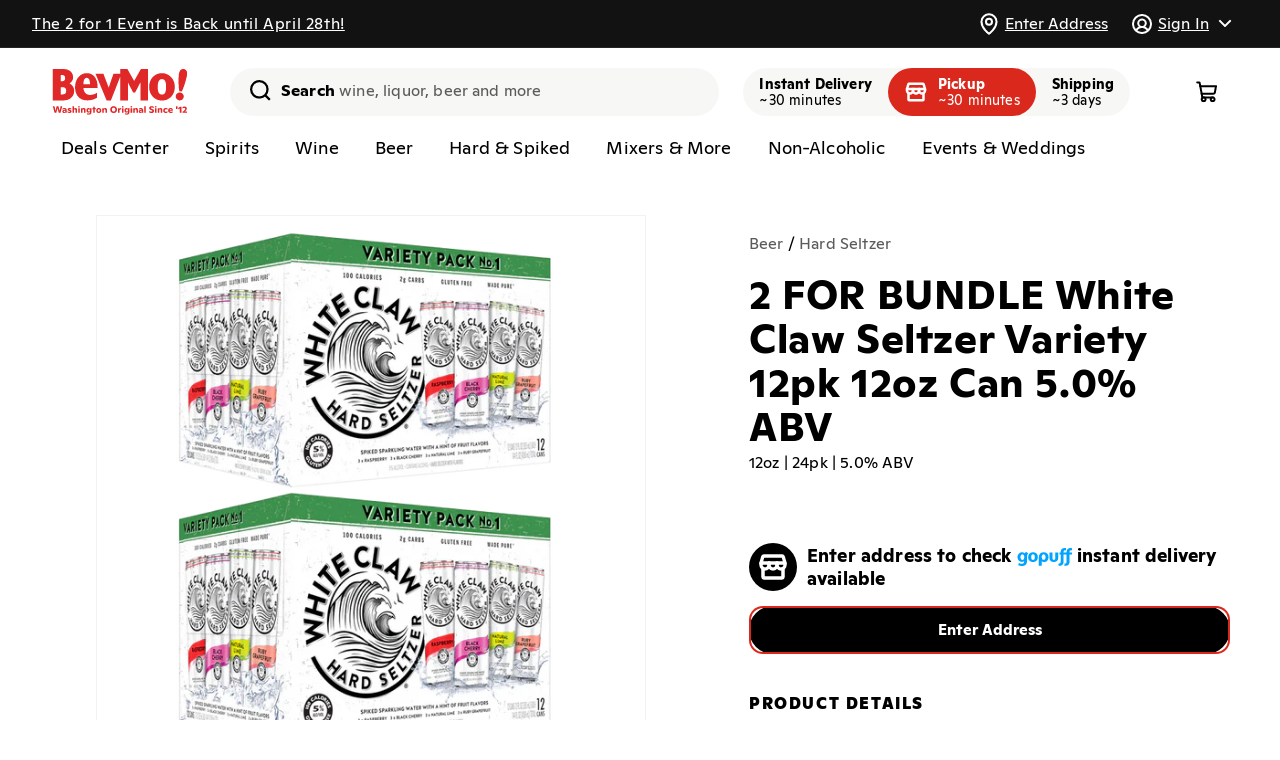

--- FILE ---
content_type: text/html; charset=utf-8
request_url: https://washington.bevmo.com/products/105487
body_size: 73468
content:
<!doctype html>
<html class="no-js" lang="en">
  <head>
    <meta charset="utf-8">
    <meta http-equiv="X-UA-Compatible" content="IE=edge">
    <meta name="viewport" content="viewport-fit=cover,width=device-width,initial-scale=1">
    <meta name="theme-color" content="">
    <link rel="canonical" href="https://washington.bevmo.com/products/105487"><link rel="icon" type="image/png" href="//washington.bevmo.com/cdn/shop/files/BevMo-Favicon.png?crop=center&height=32&v=1697040115&width=32">

    <title>
      2 FOR BUNDLE White Claw Seltzer Variety 12pk 12oz Can 5.0% ABV
 &ndash; BevMo! Washington</title>

    
      <meta name="description" content="White Claw is one of the most popular hard seltzer brands, and this variety pack lets you try a number of flavors—Black Cherry, Ruby Grapefruit, Raspberry and Natural Lime. White Claw variety pack cans are only 100 calories, making them a low-carb, low-cal alternative to beer. Great anytime but perfect for outdoor drin">
    

    

<meta property="og:site_name" content="BevMo! Washington">
<meta property="og:url" content="https://washington.bevmo.com/products/105487">
<meta property="og:title" content="2 FOR BUNDLE White Claw Seltzer Variety 12pk 12oz Can 5.0% ABV">
<meta property="og:type" content="product">
<meta property="og:description" content="White Claw is one of the most popular hard seltzer brands, and this variety pack lets you try a number of flavors—Black Cherry, Ruby Grapefruit, Raspberry and Natural Lime. White Claw variety pack cans are only 100 calories, making them a low-carb, low-cal alternative to beer. Great anytime but perfect for outdoor drin"><meta property="og:image" content="http://washington.bevmo.com/cdn/shop/products/b87ac03a-5cfd-4ad2-be8d-88c578c115b2.png?v=1698879146">
  <meta property="og:image:secure_url" content="https://washington.bevmo.com/cdn/shop/products/b87ac03a-5cfd-4ad2-be8d-88c578c115b2.png?v=1698879146">
  <meta property="og:image:width" content="800">
  <meta property="og:image:height" content="800"><meta property="og:price:amount" content="39.99">
  <meta property="og:price:currency" content="USD"><meta name="twitter:site" content="@BevMo"><meta name="twitter:card" content="summary_large_image">
<meta name="twitter:title" content="2 FOR BUNDLE White Claw Seltzer Variety 12pk 12oz Can 5.0% ABV">
<meta name="twitter:description" content="White Claw is one of the most popular hard seltzer brands, and this variety pack lets you try a number of flavors—Black Cherry, Ruby Grapefruit, Raspberry and Natural Lime. White Claw variety pack cans are only 100 calories, making them a low-carb, low-cal alternative to beer. Great anytime but perfect for outdoor drin">



    <script>window.gopuffShopify = {
        settings: {
          api_base_url: `https://fulfillment.partners.gopuff.com/shopify/v1/bevmo`,
          show_inventory_quantity: false,
          open_cart_after_atc: false,
          remove_legacy_cart_cookies: true,
          sold_out_badge_color_scheme: `inverse`,
          custom_badge_color_scheme: `inverse`,
          storefront_api_token: `532ed7a821eab59e99be6322502f1dc2`,
          turbolinks: `beyonce,/products/231168
serdavis,/products/231168
serdavid,/products/231168
sirdavis,/products/231168
sirdavid,/products/231168
ser davis,/products/231168
ser david,/products/231168
sir davis,/products/231168
sir david,/products/231168
wine,/collections/wine
wines,/collections/wine
spirit,/collections/liquor
spirits,/collections/liquor
liquor,/collections/liquor
liquors,/collections/liquor
beer,/collections/beer
beers,/collections/beer
seltzer,/collections/hard-seltzer
seltzers,/collections/hard-seltzer
hard seltzer,/collections/hard-seltzer
hard seltzers,/collections/hard-seltzer
vodka,/collections/vodka
vodkas,/collections/vodka
tequila,/collections/tequila-mezcal
tequilas,/collections/tequila-mezcal
whisky,/collections/whiskey-bourbon-scotch
whiskey,/collections/whiskey-bourbon-scotch
whiskies,/collections/whiskey-bourbon-scotch
bourbon,/collections/whiskey-bourbon-scotch
scotch,/collections/whiskey-bourbon-scotch
liqueur,/collections/liqueur
liqueurs,/collections/liqueur
rum,/collections/rum
rums,/collections/rum
gin,/collections/gin
gins,/collections/gin
brandy,/collections/brandy-cognac
brandies,/collections/brandy-cognac
cognac,/collections/brandy-cognac
red wine,/collections/red-wine
red wines,/collections/red-wine
white wine,/collections/white-wine
white wines,/collections/white-wine
rose,/collections/rose-blush
rose wine,/collections/rose-blush
rose wines,/collections/rose-blush
champagne,/collections/champagne-sparkling
champagnes,/collections/champagne-sparkling
sparkling,/collections/champagne-sparkling
sparkling wine,/collections/champagne-sparkling
sparkling wines,/collections/champagne-sparkling
craft,/collections/craft
craft beer,/collections/craft
craft beers,/collections/craft
domestic,/collections/domestics
domestics,/collections/domestics
domestic beer,/collections/domestics
domestic beers,/collections/domestics
imported,/collections/imports
imports,/collections/imports
imported beer,/collections/imports
imported beers,/collections/imports
cider,/collections/hard-cider
ciders,/collections/hard-cider
hard cider,/collections/hard-cider
hard ciders,/collections/hard-cider`,
          disableStoreRedirect: false,
          radar_api_key: `prj_live_pk_627bac9d3ef38b1345a69aa93ac78860852b2f81`,
          autocomplete_source: `both`,
          map_source: `radar`,
          promotedProductsPercentage: `100`,
        },
        strings: {
          add_to_cart: `Add to cart`,
          sold_out: `Unavailable`,
          check_availability: `Check Availability`,
          in_cart_html: `<span class="quantity-cart">{{ quantity }}</span>`,
          inventory_in_stock_show_count: `{{ quantity }} in stock`,
          unavailable_removed_from_cart: `{{ title }} is not available at your location and was removed from cart. `,
          out_of_zone_message: `This address is outside of our delivery zone. Please enter a new address to continue shopping. You may also browse the site without a delivery address.`,
          enter_address: `Enter Address`,
          delivery_zone_request_error: `There was an error validating your address. Please try again.`,
          closed_message: ``,
          closed_link: ``,
          out_of_service_message: ``,
          out_of_service_link: ``,
        },
        cart: {
          initialized: false,
          changeMessage: '',
          changeMessages: {},
          checkout_disabled: true,
          checkout_disabled_message : '',
        },
        bagFeeManager: {
          _locationVariantMapping: JSON.parse('{"410": "50775709778207", "523": "50775709843743", "593": "50788288954655", "594": "50788288987423", "595": "50775709876511", "596": "50788289020191", "598": "50788289052959", "599": "50788289085727", "600": "50788289118495"}'),
          _excluded_locations: JSON.parse('["52221279306097","52221279338865","52221279371633","52221279404401","52221279437169","52221279469937","52221279502705","52221279535473"]'),
          _refundable_locations: JSON.parse('[]'),
        },
        productOffers: {
          activeOffersMeta: {"23318":{"buy_qty":"6","discount":300,"sets":"0","type":"PRICE_POINT","buy_gp_ids":[15680,15781,33961,34209,32438,16809,32827,15738,15780,33198,33485,33977,15736,55857,32584,40951,21908,41022,40949,21951,22769,101906,209742,40785,40783,41058,33852,16835,15772,33959,18586,17472,33291],"get_gp_ids":[15680,15781,33961,34209,32438,16809,32827,15738,15780,33198,33485,33977,15736,55857,32584,40951,21908,41022,40949,21951,22769,101906,209742,40785,40783,41058,33852,16835,15772,33959,18586,17472,33291],"start_date":"2024-03-19","end_date":"2025-12-31"},"25121":{"buy_qty":"2","discount":350,"sets":"0","type":"PRICE_POINT","buy_gp_ids":[72141,103724,107476],"get_gp_ids":[72141,103724,107476],"start_date":"2024-06-13","end_date":"2025-06-09"},"25122":{"buy_qty":"2","discount":400,"sets":"0","type":"PRICE_POINT","buy_gp_ids":[5606,5605,218029,15609,43991,111968,102949,235973,198734,256774,256775,44282,256777,256778,244755],"get_gp_ids":[5606,5605,218029,15609,43991,111968,102949,235973,198734,256774,256775,44282,256777,256778,244755],"start_date":"2024-06-13","end_date":"2025-06-09"},"25130":{"buy_qty":"2","discount":350,"sets":"0","type":"PRICE_POINT","buy_gp_ids":[208961,107047,107048],"get_gp_ids":[208961,107047,107048],"start_date":"2024-06-13","end_date":"2025-06-09"},"25132":{"buy_qty":"2","discount":400,"sets":"0","type":"PRICE_POINT","buy_gp_ids":[2424,208033,5577,101860,59619],"get_gp_ids":[2424,208033,5577,101860,59619],"start_date":"2024-06-13","end_date":"2025-06-09"},"25134":{"buy_qty":"2","discount":400,"sets":"0","type":"PRICE_POINT","buy_gp_ids":[209602,209603,209601],"get_gp_ids":[209602,209603,209601],"start_date":"2024-06-13","end_date":"2025-06-09"},"25135":{"buy_qty":"2","discount":550,"sets":"0","type":"PRICE_POINT","buy_gp_ids":[31155,21143,100120,21144,31140,44387,113987,31157,113990,21139,31153],"get_gp_ids":[31155,21143,100120,21144,31140,44387,113987,31157,113990,21139,31153],"start_date":"2024-06-13","end_date":"2025-06-09"},"25139":{"buy_qty":"2","discount":400,"sets":"0","type":"PRICE_POINT","buy_gp_ids":[72259,114212,72857,72744,11216,16475,65030,209863,11215,15234,56965,15846,14188],"get_gp_ids":[72259,114212,72857,72744,11216,16475,65030,209863,11215,15234,56965,15846,14188],"start_date":"2024-06-13","end_date":"2025-06-09"},"25140":{"buy_qty":"2","discount":400,"sets":"0","type":"PRICE_POINT","buy_gp_ids":[206517,10859,206516,10860,19251,72812,206514,56854,114246,11220,79410],"get_gp_ids":[206517,10859,206516,10860,19251,72812,206514,56854,114246,11220,79410],"start_date":"2024-06-13","end_date":"2025-06-09"},"25141":{"buy_qty":"2","discount":350,"sets":"0","type":"PRICE_POINT","buy_gp_ids":[28518,114137,101664,15879,18916,64018,26643,204472],"get_gp_ids":[28518,114137,101664,15879,18916,64018,26643,204472],"start_date":"2024-06-13","end_date":"2025-06-09"},"25142":{"buy_qty":"2","discount":400,"sets":"0","type":"PRICE_POINT","buy_gp_ids":[104394,204477],"get_gp_ids":[104394,204477],"start_date":"2024-06-13","end_date":"2025-06-09"},"25143":{"buy_qty":"2","discount":250,"sets":"0","type":"PRICE_POINT","buy_gp_ids":[105489,105488,102387,102386,216010],"get_gp_ids":[105489,105488,102387,102386,216010],"start_date":"2024-06-13","end_date":"2025-06-09"},"25145":{"buy_qty":"5","discount":100,"sets":"0","type":"PRICE_POINT","buy_gp_ids":[104910,104908,104907,208402,104912,104909,104911],"get_gp_ids":[104910,104908,104907,208402,104912,104909,104911],"start_date":"2024-06-13","end_date":"2025-06-09"},"25146":{"buy_qty":"2","discount":350,"sets":"0","type":"PRICE_POINT","buy_gp_ids":[64251,28983,204460,24389,27210],"get_gp_ids":[64251,28983,204460,24389,27210],"start_date":"2024-06-13","end_date":"2025-06-09"},"25147":{"buy_qty":"2","discount":400,"sets":"0","type":"PRICE_POINT","buy_gp_ids":[31295,11217,31320,22189,57164,31315,41784,11218,114160],"get_gp_ids":[31295,11217,31320,22189,57164,31315,41784,11218,114160],"start_date":"2024-06-13","end_date":"2025-06-09"},"25148":{"buy_qty":"2","discount":350,"sets":"0","type":"PRICE_POINT","buy_gp_ids":[30612,29370,114097,206076,64256,28979,72409,28558],"get_gp_ids":[30612,29370,114097,206076,64256,28979,72409,28558],"start_date":"2024-06-13","end_date":"2025-06-09"},"25149":{"buy_qty":"2","discount":250,"sets":"0","type":"PRICE_POINT","buy_gp_ids":[101726,103055,101739],"get_gp_ids":[101726,103055,101739],"start_date":"2024-06-13","end_date":"2025-06-09"},"25150":{"buy_qty":"2","discount":400,"sets":"0","type":"PRICE_POINT","buy_gp_ids":[22293,31278,14066,43862],"get_gp_ids":[22293,31278,14066,43862],"start_date":"2024-06-13","end_date":"2025-06-09"},"25151":{"buy_qty":"2","discount":400,"sets":"0","type":"PRICE_POINT","buy_gp_ids":[8038,8103,204485,16431,204486,22291],"get_gp_ids":[8038,8103,204485,16431,204486,22291],"start_date":"2024-06-13","end_date":"2025-06-09"},"25229":{"buy_qty":"2","discount":400,"sets":"0","type":"PRICE_POINT","buy_gp_ids":[31373,31822,13743],"get_gp_ids":[31373,31822,13743],"start_date":"2024-06-13","end_date":"2025-06-09"},"25230":{"buy_qty":"2","discount":350,"sets":"0","type":"PRICE_POINT","buy_gp_ids":[107367,107368,107366,107365,107363,105257,105258,105259,209861,105255,209862,107364],"get_gp_ids":[107367,107368,107366,107365,107363,105257,105258,105259,209861,105255,209862,107364],"start_date":"2024-06-13","end_date":"2025-06-09"},"25231":{"buy_qty":"2","discount":400,"sets":"0","type":"PRICE_POINT","buy_gp_ids":[11222,31481,11223,10603,72941,31461,15850],"get_gp_ids":[11222,31481,11223,10603,72941,31461,15850],"start_date":"2024-06-13","end_date":"2025-06-09"},"25232":{"buy_qty":"2","discount":500,"sets":"0","type":"PRICE_POINT","buy_gp_ids":[21714,100453,100104,31154],"get_gp_ids":[21714,100453,100104,31154],"start_date":"2024-06-13","end_date":"2025-06-09"},"25233":{"buy_qty":"2","discount":400,"sets":"0","type":"PRICE_POINT","buy_gp_ids":[11238,15770],"get_gp_ids":[11238,15770],"start_date":"2024-06-13","end_date":"2025-06-09"},"25235":{"buy_qty":"2","discount":400,"sets":"0","type":"PRICE_POINT","buy_gp_ids":[104103,104102],"get_gp_ids":[104103,104102],"start_date":"2024-06-13","end_date":"2025-06-09"},"25236":{"buy_qty":"2","discount":300,"sets":"0","type":"PRICE_POINT","buy_gp_ids":[10597,16136,16210,10598,10599,213652],"get_gp_ids":[10597,16136,16210,10598,10599,213652],"start_date":"2024-06-13","end_date":"2025-06-09"},"25237":{"buy_qty":"2","discount":350,"sets":"0","type":"PRICE_POINT","buy_gp_ids":[21753,115162,114158,114161],"get_gp_ids":[21753,115162,114158,114161],"start_date":"2024-06-13","end_date":"2025-06-09"},"25592":{"buy_qty":"2","discount":400,"sets":"0","type":"PRICE_POINT","buy_gp_ids":[15880,16380],"get_gp_ids":[15880,16380],"start_date":"2025-01-01","end_date":"2025-12-31"},"25597":{"buy_qty":"2","discount":300,"sets":"0","type":"PRICE_POINT","buy_gp_ids":[6591,19315,10422,6594,10424,42321,19316,17746,19311,63420,78496,103693,113167,210597,222388,222386,234136,234137,234138,6592],"get_gp_ids":[6591,19315,10422,6594,10424,42321,19316,17746,19311,63420,78496,103693,113167,210597,222388,222386,234136,234137,234138,6592],"start_date":"2025-01-01","end_date":"2025-12-31"},"25598":{"buy_qty":"2","discount":250,"sets":"0","type":"PRICE_POINT","buy_gp_ids":[4146,19299,4250,4249,4251,38795,72482,338],"get_gp_ids":[4146,19299,4250,4249,4251,38795,72482,338],"start_date":"2025-01-01","end_date":"2025-12-31"}},
          
            activeOffers: {"23318":{"buy_qty":"6","discount":300,"sets":"0","type":"PRICE_POINT"},"25121":{"buy_qty":"2","discount":350,"sets":"0","type":"PRICE_POINT"},"25122":{"buy_qty":"2","discount":400,"sets":"0","type":"PRICE_POINT"},"25130":{"buy_qty":"2","discount":350,"sets":"0","type":"PRICE_POINT"},"25132":{"buy_qty":"2","discount":400,"sets":"0","type":"PRICE_POINT"},"25134":{"buy_qty":"2","discount":400,"sets":"0","type":"PRICE_POINT"},"25135":{"buy_qty":"2","discount":550,"sets":"0","type":"PRICE_POINT"},"25139":{"buy_qty":"2","discount":400,"sets":"0","type":"PRICE_POINT"},"25140":{"buy_qty":"2","discount":400,"sets":"0","type":"PRICE_POINT"},"25141":{"buy_qty":"2","discount":350,"sets":"0","type":"PRICE_POINT"},"25142":{"buy_qty":"2","discount":400,"sets":"0","type":"PRICE_POINT"},"25143":{"buy_qty":"2","discount":250,"sets":"0","type":"PRICE_POINT"},"25145":{"buy_qty":"5","discount":100,"sets":"0","type":"PRICE_POINT"},"25146":{"buy_qty":"2","discount":350,"sets":"0","type":"PRICE_POINT"},"25147":{"buy_qty":"2","discount":400,"sets":"0","type":"PRICE_POINT"},"25148":{"buy_qty":"2","discount":350,"sets":"0","type":"PRICE_POINT"},"25149":{"buy_qty":"2","discount":250,"sets":"0","type":"PRICE_POINT"},"25150":{"buy_qty":"2","discount":400,"sets":"0","type":"PRICE_POINT"},"25151":{"buy_qty":"2","discount":400,"sets":"0","type":"PRICE_POINT"},"25229":{"buy_qty":"2","discount":400,"sets":"0","type":"PRICE_POINT"},"25230":{"buy_qty":"2","discount":350,"sets":"0","type":"PRICE_POINT"},"25231":{"buy_qty":"2","discount":400,"sets":"0","type":"PRICE_POINT"},"25232":{"buy_qty":"2","discount":500,"sets":"0","type":"PRICE_POINT"},"25233":{"buy_qty":"2","discount":400,"sets":"0","type":"PRICE_POINT"},"25235":{"buy_qty":"2","discount":400,"sets":"0","type":"PRICE_POINT"},"25236":{"buy_qty":"2","discount":300,"sets":"0","type":"PRICE_POINT"},"25237":{"buy_qty":"2","discount":350,"sets":"0","type":"PRICE_POINT"},"25592":{"buy_qty":"2","discount":400,"sets":"0","type":"PRICE_POINT"},"25597":{"buy_qty":"2","discount":300,"sets":"0","type":"PRICE_POINT"},"25598":{"buy_qty":"2","discount":250,"sets":"0","type":"PRICE_POINT"}},
            activeBuyOffers: [],
            activeGetOffers: []
          
        }
      }
    </script>

    <script>
      window.cart = {"note":null,"attributes":{},"original_total_price":0,"total_price":0,"total_discount":0,"total_weight":0.0,"item_count":0,"items":[],"requires_shipping":false,"currency":"USD","items_subtotal_price":0,"cart_level_discount_applications":[],"checkout_charge_amount":0};
    </script>
    <script src="//washington.bevmo.com/cdn/shop/t/44/assets/constants.js?v=102275647866341974221745512761" defer="defer"></script>
    <script src="//washington.bevmo.com/cdn/shop/t/44/assets/pubsub.js?v=158357773527763999511745512761" defer="defer"></script>
    <script src="//washington.bevmo.com/cdn/shop/t/44/assets/bag-fee-utils.js?v=96138483477580274031745512761" defer="defer"></script>
    <script src="//washington.bevmo.com/cdn/shop/t/44/assets/vendor.js?v=73635780507832153221745512761" defer="defer"></script>
    <script src="//washington.bevmo.com/cdn/shop/t/44/assets/base.js?v=163478278663045102641745512761" defer="defer"></script>
    <script src="//washington.bevmo.com/cdn/shop/t/44/assets/global.js?v=50799323270449893791745513012" defer="defer"></script>
    <script src="//washington.bevmo.com/cdn/shop/t/44/assets/location.js?v=31611147277799814761745512761" defer="defer"></script>
    <script
      src="https://cdns-script.breinify.com/bevmo/api/store_configured.min.js"
      crossorigin="anonymous"
      defer
    ></script>
    <script src="//washington.bevmo.com/cdn/shop/t/44/assets/gopuff-breinify.js?v=99200537209642503501745512761" defer="defer"></script>
    <script src="//washington.bevmo.com/cdn/shop/t/44/assets/custom-location-autocomplete.js?v=152738143958196617391745512761" defer="defer"></script>
    <script src="//washington.bevmo.com/cdn/shop/t/44/assets/simple-modal.js?v=182970666972349428131745512761" defer="defer"></script><script src="//washington.bevmo.com/cdn/shop/t/44/assets/location-modal.js?v=16228088888438083561745512761" defer="defer"></script>
    <script src="//washington.bevmo.com/cdn/shop/t/44/assets/promoted-products.js?v=159561971694065120681745512761" defer="defer"></script>

    <script>window.performance && window.performance.mark && window.performance.mark('shopify.content_for_header.start');</script><meta id="shopify-digital-wallet" name="shopify-digital-wallet" content="/80408183071/digital_wallets/dialog">
<meta name="shopify-checkout-api-token" content="782e9a59146bbfe927d6b9dbeb599cee">
<link rel="alternate" type="application/json+oembed" href="https://washington.bevmo.com/products/105487.oembed">
<script async="async" src="/checkouts/internal/preloads.js?locale=en-US"></script>
<link rel="preconnect" href="https://shop.app" crossorigin="anonymous">
<script async="async" src="https://shop.app/checkouts/internal/preloads.js?locale=en-US&shop_id=80408183071" crossorigin="anonymous"></script>
<script id="shopify-features" type="application/json">{"accessToken":"782e9a59146bbfe927d6b9dbeb599cee","betas":["rich-media-storefront-analytics"],"domain":"washington.bevmo.com","predictiveSearch":true,"shopId":80408183071,"locale":"en"}</script>
<script>var Shopify = Shopify || {};
Shopify.shop = "bevmo-wa.myshopify.com";
Shopify.locale = "en";
Shopify.currency = {"active":"USD","rate":"1.0"};
Shopify.country = "US";
Shopify.theme = {"name":"StackLabs REDIRECT TO CA Theme","id":175945744671,"schema_name":"Gopuff","schema_version":"0.1.9","theme_store_id":null,"role":"main"};
Shopify.theme.handle = "null";
Shopify.theme.style = {"id":null,"handle":null};
Shopify.cdnHost = "washington.bevmo.com/cdn";
Shopify.routes = Shopify.routes || {};
Shopify.routes.root = "/";</script>
<script type="module">!function(o){(o.Shopify=o.Shopify||{}).modules=!0}(window);</script>
<script>!function(o){function n(){var o=[];function n(){o.push(Array.prototype.slice.apply(arguments))}return n.q=o,n}var t=o.Shopify=o.Shopify||{};t.loadFeatures=n(),t.autoloadFeatures=n()}(window);</script>
<script>
  window.ShopifyPay = window.ShopifyPay || {};
  window.ShopifyPay.apiHost = "shop.app\/pay";
  window.ShopifyPay.redirectState = null;
</script>
<script id="shop-js-analytics" type="application/json">{"pageType":"product"}</script>
<script defer="defer" async type="module" src="//washington.bevmo.com/cdn/shopifycloud/shop-js/modules/v2/client.init-shop-cart-sync_C5BV16lS.en.esm.js"></script>
<script defer="defer" async type="module" src="//washington.bevmo.com/cdn/shopifycloud/shop-js/modules/v2/chunk.common_CygWptCX.esm.js"></script>
<script type="module">
  await import("//washington.bevmo.com/cdn/shopifycloud/shop-js/modules/v2/client.init-shop-cart-sync_C5BV16lS.en.esm.js");
await import("//washington.bevmo.com/cdn/shopifycloud/shop-js/modules/v2/chunk.common_CygWptCX.esm.js");

  window.Shopify.SignInWithShop?.initShopCartSync?.({"fedCMEnabled":true,"windoidEnabled":true});

</script>
<script>
  window.Shopify = window.Shopify || {};
  if (!window.Shopify.featureAssets) window.Shopify.featureAssets = {};
  window.Shopify.featureAssets['shop-js'] = {"shop-cart-sync":["modules/v2/client.shop-cart-sync_ZFArdW7E.en.esm.js","modules/v2/chunk.common_CygWptCX.esm.js"],"init-fed-cm":["modules/v2/client.init-fed-cm_CmiC4vf6.en.esm.js","modules/v2/chunk.common_CygWptCX.esm.js"],"shop-button":["modules/v2/client.shop-button_tlx5R9nI.en.esm.js","modules/v2/chunk.common_CygWptCX.esm.js"],"shop-cash-offers":["modules/v2/client.shop-cash-offers_DOA2yAJr.en.esm.js","modules/v2/chunk.common_CygWptCX.esm.js","modules/v2/chunk.modal_D71HUcav.esm.js"],"init-windoid":["modules/v2/client.init-windoid_sURxWdc1.en.esm.js","modules/v2/chunk.common_CygWptCX.esm.js"],"shop-toast-manager":["modules/v2/client.shop-toast-manager_ClPi3nE9.en.esm.js","modules/v2/chunk.common_CygWptCX.esm.js"],"init-shop-email-lookup-coordinator":["modules/v2/client.init-shop-email-lookup-coordinator_B8hsDcYM.en.esm.js","modules/v2/chunk.common_CygWptCX.esm.js"],"init-shop-cart-sync":["modules/v2/client.init-shop-cart-sync_C5BV16lS.en.esm.js","modules/v2/chunk.common_CygWptCX.esm.js"],"avatar":["modules/v2/client.avatar_BTnouDA3.en.esm.js"],"pay-button":["modules/v2/client.pay-button_FdsNuTd3.en.esm.js","modules/v2/chunk.common_CygWptCX.esm.js"],"init-customer-accounts":["modules/v2/client.init-customer-accounts_DxDtT_ad.en.esm.js","modules/v2/client.shop-login-button_C5VAVYt1.en.esm.js","modules/v2/chunk.common_CygWptCX.esm.js","modules/v2/chunk.modal_D71HUcav.esm.js"],"init-shop-for-new-customer-accounts":["modules/v2/client.init-shop-for-new-customer-accounts_ChsxoAhi.en.esm.js","modules/v2/client.shop-login-button_C5VAVYt1.en.esm.js","modules/v2/chunk.common_CygWptCX.esm.js","modules/v2/chunk.modal_D71HUcav.esm.js"],"shop-login-button":["modules/v2/client.shop-login-button_C5VAVYt1.en.esm.js","modules/v2/chunk.common_CygWptCX.esm.js","modules/v2/chunk.modal_D71HUcav.esm.js"],"init-customer-accounts-sign-up":["modules/v2/client.init-customer-accounts-sign-up_CPSyQ0Tj.en.esm.js","modules/v2/client.shop-login-button_C5VAVYt1.en.esm.js","modules/v2/chunk.common_CygWptCX.esm.js","modules/v2/chunk.modal_D71HUcav.esm.js"],"shop-follow-button":["modules/v2/client.shop-follow-button_Cva4Ekp9.en.esm.js","modules/v2/chunk.common_CygWptCX.esm.js","modules/v2/chunk.modal_D71HUcav.esm.js"],"checkout-modal":["modules/v2/client.checkout-modal_BPM8l0SH.en.esm.js","modules/v2/chunk.common_CygWptCX.esm.js","modules/v2/chunk.modal_D71HUcav.esm.js"],"lead-capture":["modules/v2/client.lead-capture_Bi8yE_yS.en.esm.js","modules/v2/chunk.common_CygWptCX.esm.js","modules/v2/chunk.modal_D71HUcav.esm.js"],"shop-login":["modules/v2/client.shop-login_D6lNrXab.en.esm.js","modules/v2/chunk.common_CygWptCX.esm.js","modules/v2/chunk.modal_D71HUcav.esm.js"],"payment-terms":["modules/v2/client.payment-terms_CZxnsJam.en.esm.js","modules/v2/chunk.common_CygWptCX.esm.js","modules/v2/chunk.modal_D71HUcav.esm.js"]};
</script>
<script id="__st">var __st={"a":80408183071,"offset":-28800,"reqid":"c8edba1f-19c7-4fac-910f-1aa817e6a492-1768728644","pageurl":"washington.bevmo.com\/products\/105487","u":"f36feed022bf","p":"product","rtyp":"product","rid":8782885159199};</script>
<script>window.ShopifyPaypalV4VisibilityTracking = true;</script>
<script id="captcha-bootstrap">!function(){'use strict';const t='contact',e='account',n='new_comment',o=[[t,t],['blogs',n],['comments',n],[t,'customer']],c=[[e,'customer_login'],[e,'guest_login'],[e,'recover_customer_password'],[e,'create_customer']],r=t=>t.map((([t,e])=>`form[action*='/${t}']:not([data-nocaptcha='true']) input[name='form_type'][value='${e}']`)).join(','),a=t=>()=>t?[...document.querySelectorAll(t)].map((t=>t.form)):[];function s(){const t=[...o],e=r(t);return a(e)}const i='password',u='form_key',d=['recaptcha-v3-token','g-recaptcha-response','h-captcha-response',i],f=()=>{try{return window.sessionStorage}catch{return}},m='__shopify_v',_=t=>t.elements[u];function p(t,e,n=!1){try{const o=window.sessionStorage,c=JSON.parse(o.getItem(e)),{data:r}=function(t){const{data:e,action:n}=t;return t[m]||n?{data:e,action:n}:{data:t,action:n}}(c);for(const[e,n]of Object.entries(r))t.elements[e]&&(t.elements[e].value=n);n&&o.removeItem(e)}catch(o){console.error('form repopulation failed',{error:o})}}const l='form_type',E='cptcha';function T(t){t.dataset[E]=!0}const w=window,h=w.document,L='Shopify',v='ce_forms',y='captcha';let A=!1;((t,e)=>{const n=(g='f06e6c50-85a8-45c8-87d0-21a2b65856fe',I='https://cdn.shopify.com/shopifycloud/storefront-forms-hcaptcha/ce_storefront_forms_captcha_hcaptcha.v1.5.2.iife.js',D={infoText:'Protected by hCaptcha',privacyText:'Privacy',termsText:'Terms'},(t,e,n)=>{const o=w[L][v],c=o.bindForm;if(c)return c(t,g,e,D).then(n);var r;o.q.push([[t,g,e,D],n]),r=I,A||(h.body.append(Object.assign(h.createElement('script'),{id:'captcha-provider',async:!0,src:r})),A=!0)});var g,I,D;w[L]=w[L]||{},w[L][v]=w[L][v]||{},w[L][v].q=[],w[L][y]=w[L][y]||{},w[L][y].protect=function(t,e){n(t,void 0,e),T(t)},Object.freeze(w[L][y]),function(t,e,n,w,h,L){const[v,y,A,g]=function(t,e,n){const i=e?o:[],u=t?c:[],d=[...i,...u],f=r(d),m=r(i),_=r(d.filter((([t,e])=>n.includes(e))));return[a(f),a(m),a(_),s()]}(w,h,L),I=t=>{const e=t.target;return e instanceof HTMLFormElement?e:e&&e.form},D=t=>v().includes(t);t.addEventListener('submit',(t=>{const e=I(t);if(!e)return;const n=D(e)&&!e.dataset.hcaptchaBound&&!e.dataset.recaptchaBound,o=_(e),c=g().includes(e)&&(!o||!o.value);(n||c)&&t.preventDefault(),c&&!n&&(function(t){try{if(!f())return;!function(t){const e=f();if(!e)return;const n=_(t);if(!n)return;const o=n.value;o&&e.removeItem(o)}(t);const e=Array.from(Array(32),(()=>Math.random().toString(36)[2])).join('');!function(t,e){_(t)||t.append(Object.assign(document.createElement('input'),{type:'hidden',name:u})),t.elements[u].value=e}(t,e),function(t,e){const n=f();if(!n)return;const o=[...t.querySelectorAll(`input[type='${i}']`)].map((({name:t})=>t)),c=[...d,...o],r={};for(const[a,s]of new FormData(t).entries())c.includes(a)||(r[a]=s);n.setItem(e,JSON.stringify({[m]:1,action:t.action,data:r}))}(t,e)}catch(e){console.error('failed to persist form',e)}}(e),e.submit())}));const S=(t,e)=>{t&&!t.dataset[E]&&(n(t,e.some((e=>e===t))),T(t))};for(const o of['focusin','change'])t.addEventListener(o,(t=>{const e=I(t);D(e)&&S(e,y())}));const B=e.get('form_key'),M=e.get(l),P=B&&M;t.addEventListener('DOMContentLoaded',(()=>{const t=y();if(P)for(const e of t)e.elements[l].value===M&&p(e,B);[...new Set([...A(),...v().filter((t=>'true'===t.dataset.shopifyCaptcha))])].forEach((e=>S(e,t)))}))}(h,new URLSearchParams(w.location.search),n,t,e,['guest_login'])})(!0,!0)}();</script>
<script integrity="sha256-4kQ18oKyAcykRKYeNunJcIwy7WH5gtpwJnB7kiuLZ1E=" data-source-attribution="shopify.loadfeatures" defer="defer" src="//washington.bevmo.com/cdn/shopifycloud/storefront/assets/storefront/load_feature-a0a9edcb.js" crossorigin="anonymous"></script>
<script crossorigin="anonymous" defer="defer" src="//washington.bevmo.com/cdn/shopifycloud/storefront/assets/shopify_pay/storefront-65b4c6d7.js?v=20250812"></script>
<script data-source-attribution="shopify.dynamic_checkout.dynamic.init">var Shopify=Shopify||{};Shopify.PaymentButton=Shopify.PaymentButton||{isStorefrontPortableWallets:!0,init:function(){window.Shopify.PaymentButton.init=function(){};var t=document.createElement("script");t.src="https://washington.bevmo.com/cdn/shopifycloud/portable-wallets/latest/portable-wallets.en.js",t.type="module",document.head.appendChild(t)}};
</script>
<script data-source-attribution="shopify.dynamic_checkout.buyer_consent">
  function portableWalletsHideBuyerConsent(e){var t=document.getElementById("shopify-buyer-consent"),n=document.getElementById("shopify-subscription-policy-button");t&&n&&(t.classList.add("hidden"),t.setAttribute("aria-hidden","true"),n.removeEventListener("click",e))}function portableWalletsShowBuyerConsent(e){var t=document.getElementById("shopify-buyer-consent"),n=document.getElementById("shopify-subscription-policy-button");t&&n&&(t.classList.remove("hidden"),t.removeAttribute("aria-hidden"),n.addEventListener("click",e))}window.Shopify?.PaymentButton&&(window.Shopify.PaymentButton.hideBuyerConsent=portableWalletsHideBuyerConsent,window.Shopify.PaymentButton.showBuyerConsent=portableWalletsShowBuyerConsent);
</script>
<script data-source-attribution="shopify.dynamic_checkout.cart.bootstrap">document.addEventListener("DOMContentLoaded",(function(){function t(){return document.querySelector("shopify-accelerated-checkout-cart, shopify-accelerated-checkout")}if(t())Shopify.PaymentButton.init();else{new MutationObserver((function(e,n){t()&&(Shopify.PaymentButton.init(),n.disconnect())})).observe(document.body,{childList:!0,subtree:!0})}}));
</script>
<link id="shopify-accelerated-checkout-styles" rel="stylesheet" media="screen" href="https://washington.bevmo.com/cdn/shopifycloud/portable-wallets/latest/accelerated-checkout-backwards-compat.css" crossorigin="anonymous">
<style id="shopify-accelerated-checkout-cart">
        #shopify-buyer-consent {
  margin-top: 1em;
  display: inline-block;
  width: 100%;
}

#shopify-buyer-consent.hidden {
  display: none;
}

#shopify-subscription-policy-button {
  background: none;
  border: none;
  padding: 0;
  text-decoration: underline;
  font-size: inherit;
  cursor: pointer;
}

#shopify-subscription-policy-button::before {
  box-shadow: none;
}

      </style>
<script id="sections-script" data-sections="header" defer="defer" src="//washington.bevmo.com/cdn/shop/t/44/compiled_assets/scripts.js?v=7571"></script>
<script>window.performance && window.performance.mark && window.performance.mark('shopify.content_for_header.end');</script>


    <style data-shopify>
  
    
    :root,
    .color-background-1 {
      
      --color-background: 255,255,255;
      
        --gradient-background: #ffffff;
      
      --color-foreground: 0,0,0;
      --color-shadow: 0,0,0;
      --color-button: 218,41,28;
      --color-button-text: 255,255,255;
      --color-secondary-button: 255,255,255;
      --color-secondary-button-text: 0,0,0;
      --color-link: 0,0,0;
      --color-badge-foreground: 0,0,0;
      --color-badge-background: 255,255,255;
      --color-badge-border: 0,0,0;
      --payment-terms-background-color: rgb(255 255 255);
    
    }

    @media screen and (min-width: 750px) {
      .color-background-1--desktop {
        
      --color-background: 255,255,255;
      
        --gradient-background: #ffffff;
      
      --color-foreground: 0,0,0;
      --color-shadow: 0,0,0;
      --color-button: 218,41,28;
      --color-button-text: 255,255,255;
      --color-secondary-button: 255,255,255;
      --color-secondary-button-text: 0,0,0;
      --color-link: 0,0,0;
      --color-badge-foreground: 0,0,0;
      --color-badge-background: 255,255,255;
      --color-badge-border: 0,0,0;
      --payment-terms-background-color: rgb(255 255 255);
    
        color: rgba(var(--color-foreground));
        background-color: rgb(var(--color-background));
      }
    }

    @media screen and (max-width: 749px) {
      .color-background-1--mobile {
        
      --color-background: 255,255,255;
      
        --gradient-background: #ffffff;
      
      --color-foreground: 0,0,0;
      --color-shadow: 0,0,0;
      --color-button: 218,41,28;
      --color-button-text: 255,255,255;
      --color-secondary-button: 255,255,255;
      --color-secondary-button-text: 0,0,0;
      --color-link: 0,0,0;
      --color-badge-foreground: 0,0,0;
      --color-badge-background: 255,255,255;
      --color-badge-border: 0,0,0;
      --payment-terms-background-color: rgb(255 255 255);
    
        color: rgba(var(--color-foreground));
        background-color: rgb(var(--color-background));
      }
    }
  
    
    
    .color-background-2 {
      
      --color-background: 243,243,243;
      
        --gradient-background: #f3f3f3;
      
      --color-foreground: 18,18,18;
      --color-shadow: 18,18,18;
      --color-button: 18,18,18;
      --color-button-text: 243,243,243;
      --color-secondary-button: 243,243,243;
      --color-secondary-button-text: 18,18,18;
      --color-link: 18,18,18;
      --color-badge-foreground: 18,18,18;
      --color-badge-background: 243,243,243;
      --color-badge-border: 18,18,18;
      --payment-terms-background-color: rgb(243 243 243);
    
    }

    @media screen and (min-width: 750px) {
      .color-background-2--desktop {
        
      --color-background: 243,243,243;
      
        --gradient-background: #f3f3f3;
      
      --color-foreground: 18,18,18;
      --color-shadow: 18,18,18;
      --color-button: 18,18,18;
      --color-button-text: 243,243,243;
      --color-secondary-button: 243,243,243;
      --color-secondary-button-text: 18,18,18;
      --color-link: 18,18,18;
      --color-badge-foreground: 18,18,18;
      --color-badge-background: 243,243,243;
      --color-badge-border: 18,18,18;
      --payment-terms-background-color: rgb(243 243 243);
    
        color: rgba(var(--color-foreground));
        background-color: rgb(var(--color-background));
      }
    }

    @media screen and (max-width: 749px) {
      .color-background-2--mobile {
        
      --color-background: 243,243,243;
      
        --gradient-background: #f3f3f3;
      
      --color-foreground: 18,18,18;
      --color-shadow: 18,18,18;
      --color-button: 18,18,18;
      --color-button-text: 243,243,243;
      --color-secondary-button: 243,243,243;
      --color-secondary-button-text: 18,18,18;
      --color-link: 18,18,18;
      --color-badge-foreground: 18,18,18;
      --color-badge-background: 243,243,243;
      --color-badge-border: 18,18,18;
      --payment-terms-background-color: rgb(243 243 243);
    
        color: rgba(var(--color-foreground));
        background-color: rgb(var(--color-background));
      }
    }
  
    
    
    .color-inverse {
      
      --color-background: 36,40,51;
      
        --gradient-background: #242833;
      
      --color-foreground: 255,255,255;
      --color-shadow: 18,18,18;
      --color-button: 255,255,255;
      --color-button-text: 0,0,0;
      --color-secondary-button: 36,40,51;
      --color-secondary-button-text: 255,255,255;
      --color-link: 255,255,255;
      --color-badge-foreground: 255,255,255;
      --color-badge-background: 36,40,51;
      --color-badge-border: 255,255,255;
      --payment-terms-background-color: rgb(36 40 51);
    
    }

    @media screen and (min-width: 750px) {
      .color-inverse--desktop {
        
      --color-background: 36,40,51;
      
        --gradient-background: #242833;
      
      --color-foreground: 255,255,255;
      --color-shadow: 18,18,18;
      --color-button: 255,255,255;
      --color-button-text: 0,0,0;
      --color-secondary-button: 36,40,51;
      --color-secondary-button-text: 255,255,255;
      --color-link: 255,255,255;
      --color-badge-foreground: 255,255,255;
      --color-badge-background: 36,40,51;
      --color-badge-border: 255,255,255;
      --payment-terms-background-color: rgb(36 40 51);
    
        color: rgba(var(--color-foreground));
        background-color: rgb(var(--color-background));
      }
    }

    @media screen and (max-width: 749px) {
      .color-inverse--mobile {
        
      --color-background: 36,40,51;
      
        --gradient-background: #242833;
      
      --color-foreground: 255,255,255;
      --color-shadow: 18,18,18;
      --color-button: 255,255,255;
      --color-button-text: 0,0,0;
      --color-secondary-button: 36,40,51;
      --color-secondary-button-text: 255,255,255;
      --color-link: 255,255,255;
      --color-badge-foreground: 255,255,255;
      --color-badge-background: 36,40,51;
      --color-badge-border: 255,255,255;
      --payment-terms-background-color: rgb(36 40 51);
    
        color: rgba(var(--color-foreground));
        background-color: rgb(var(--color-background));
      }
    }
  
    
    
    .color-accent-1 {
      
      --color-background: 18,18,18;
      
        --gradient-background: #121212;
      
      --color-foreground: 255,255,255;
      --color-shadow: 18,18,18;
      --color-button: 255,255,255;
      --color-button-text: 18,18,18;
      --color-secondary-button: 18,18,18;
      --color-secondary-button-text: 255,255,255;
      --color-link: 255,255,255;
      --color-badge-foreground: 255,255,255;
      --color-badge-background: 18,18,18;
      --color-badge-border: 255,255,255;
      --payment-terms-background-color: rgb(18 18 18);
    
    }

    @media screen and (min-width: 750px) {
      .color-accent-1--desktop {
        
      --color-background: 18,18,18;
      
        --gradient-background: #121212;
      
      --color-foreground: 255,255,255;
      --color-shadow: 18,18,18;
      --color-button: 255,255,255;
      --color-button-text: 18,18,18;
      --color-secondary-button: 18,18,18;
      --color-secondary-button-text: 255,255,255;
      --color-link: 255,255,255;
      --color-badge-foreground: 255,255,255;
      --color-badge-background: 18,18,18;
      --color-badge-border: 255,255,255;
      --payment-terms-background-color: rgb(18 18 18);
    
        color: rgba(var(--color-foreground));
        background-color: rgb(var(--color-background));
      }
    }

    @media screen and (max-width: 749px) {
      .color-accent-1--mobile {
        
      --color-background: 18,18,18;
      
        --gradient-background: #121212;
      
      --color-foreground: 255,255,255;
      --color-shadow: 18,18,18;
      --color-button: 255,255,255;
      --color-button-text: 18,18,18;
      --color-secondary-button: 18,18,18;
      --color-secondary-button-text: 255,255,255;
      --color-link: 255,255,255;
      --color-badge-foreground: 255,255,255;
      --color-badge-background: 18,18,18;
      --color-badge-border: 255,255,255;
      --payment-terms-background-color: rgb(18 18 18);
    
        color: rgba(var(--color-foreground));
        background-color: rgb(var(--color-background));
      }
    }
  
    
    
    .color-accent-2 {
      
      --color-background: 51,79,180;
      
        --gradient-background: #334fb4;
      
      --color-foreground: 255,255,255;
      --color-shadow: 18,18,18;
      --color-button: 255,255,255;
      --color-button-text: 51,79,180;
      --color-secondary-button: 51,79,180;
      --color-secondary-button-text: 255,255,255;
      --color-link: 255,255,255;
      --color-badge-foreground: 255,255,255;
      --color-badge-background: 51,79,180;
      --color-badge-border: 255,255,255;
      --payment-terms-background-color: rgb(51 79 180);
    
    }

    @media screen and (min-width: 750px) {
      .color-accent-2--desktop {
        
      --color-background: 51,79,180;
      
        --gradient-background: #334fb4;
      
      --color-foreground: 255,255,255;
      --color-shadow: 18,18,18;
      --color-button: 255,255,255;
      --color-button-text: 51,79,180;
      --color-secondary-button: 51,79,180;
      --color-secondary-button-text: 255,255,255;
      --color-link: 255,255,255;
      --color-badge-foreground: 255,255,255;
      --color-badge-background: 51,79,180;
      --color-badge-border: 255,255,255;
      --payment-terms-background-color: rgb(51 79 180);
    
        color: rgba(var(--color-foreground));
        background-color: rgb(var(--color-background));
      }
    }

    @media screen and (max-width: 749px) {
      .color-accent-2--mobile {
        
      --color-background: 51,79,180;
      
        --gradient-background: #334fb4;
      
      --color-foreground: 255,255,255;
      --color-shadow: 18,18,18;
      --color-button: 255,255,255;
      --color-button-text: 51,79,180;
      --color-secondary-button: 51,79,180;
      --color-secondary-button-text: 255,255,255;
      --color-link: 255,255,255;
      --color-badge-foreground: 255,255,255;
      --color-badge-background: 51,79,180;
      --color-badge-border: 255,255,255;
      --payment-terms-background-color: rgb(51 79 180);
    
        color: rgba(var(--color-foreground));
        background-color: rgb(var(--color-background));
      }
    }
  
    
    
    .color-scheme-black-and-white {
      
      --color-background: 255,255,255;
      
        --gradient-background: #ffffff;
      
      --color-foreground: 0,0,0;
      --color-shadow: 18,18,18;
      --color-button: 0,0,0;
      --color-button-text: 255,255,255;
      --color-secondary-button: 255,255,255;
      --color-secondary-button-text: 0,0,0;
      --color-link: 0,0,0;
      --color-badge-foreground: 0,0,0;
      --color-badge-background: 255,255,255;
      --color-badge-border: 0,0,0;
      --payment-terms-background-color: rgb(255 255 255);
    
    }

    @media screen and (min-width: 750px) {
      .color-scheme-black-and-white--desktop {
        
      --color-background: 255,255,255;
      
        --gradient-background: #ffffff;
      
      --color-foreground: 0,0,0;
      --color-shadow: 18,18,18;
      --color-button: 0,0,0;
      --color-button-text: 255,255,255;
      --color-secondary-button: 255,255,255;
      --color-secondary-button-text: 0,0,0;
      --color-link: 0,0,0;
      --color-badge-foreground: 0,0,0;
      --color-badge-background: 255,255,255;
      --color-badge-border: 0,0,0;
      --payment-terms-background-color: rgb(255 255 255);
    
        color: rgba(var(--color-foreground));
        background-color: rgb(var(--color-background));
      }
    }

    @media screen and (max-width: 749px) {
      .color-scheme-black-and-white--mobile {
        
      --color-background: 255,255,255;
      
        --gradient-background: #ffffff;
      
      --color-foreground: 0,0,0;
      --color-shadow: 18,18,18;
      --color-button: 0,0,0;
      --color-button-text: 255,255,255;
      --color-secondary-button: 255,255,255;
      --color-secondary-button-text: 0,0,0;
      --color-link: 0,0,0;
      --color-badge-foreground: 0,0,0;
      --color-badge-background: 255,255,255;
      --color-badge-border: 0,0,0;
      --payment-terms-background-color: rgb(255 255 255);
    
        color: rgba(var(--color-foreground));
        background-color: rgb(var(--color-background));
      }
    }
  
    
    
    .color-scheme-5a83921a-d75f-4601-804c-6a086d7ca000 {
      
      --color-background: 218,41,28;
      
        --gradient-background: #da291c;
      
      --color-foreground: 255,255,255;
      --color-shadow: 0,0,0;
      --color-button: 18,18,18;
      --color-button-text: 255,255,255;
      --color-secondary-button: 218,41,28;
      --color-secondary-button-text: 0,0,0;
      --color-link: 0,0,0;
      --color-badge-foreground: 255,255,255;
      --color-badge-background: 218,41,28;
      --color-badge-border: 255,255,255;
      --payment-terms-background-color: rgb(218 41 28);
    
    }

    @media screen and (min-width: 750px) {
      .color-scheme-5a83921a-d75f-4601-804c-6a086d7ca000--desktop {
        
      --color-background: 218,41,28;
      
        --gradient-background: #da291c;
      
      --color-foreground: 255,255,255;
      --color-shadow: 0,0,0;
      --color-button: 18,18,18;
      --color-button-text: 255,255,255;
      --color-secondary-button: 218,41,28;
      --color-secondary-button-text: 0,0,0;
      --color-link: 0,0,0;
      --color-badge-foreground: 255,255,255;
      --color-badge-background: 218,41,28;
      --color-badge-border: 255,255,255;
      --payment-terms-background-color: rgb(218 41 28);
    
        color: rgba(var(--color-foreground));
        background-color: rgb(var(--color-background));
      }
    }

    @media screen and (max-width: 749px) {
      .color-scheme-5a83921a-d75f-4601-804c-6a086d7ca000--mobile {
        
      --color-background: 218,41,28;
      
        --gradient-background: #da291c;
      
      --color-foreground: 255,255,255;
      --color-shadow: 0,0,0;
      --color-button: 18,18,18;
      --color-button-text: 255,255,255;
      --color-secondary-button: 218,41,28;
      --color-secondary-button-text: 0,0,0;
      --color-link: 0,0,0;
      --color-badge-foreground: 255,255,255;
      --color-badge-background: 218,41,28;
      --color-badge-border: 255,255,255;
      --payment-terms-background-color: rgb(218 41 28);
    
        color: rgba(var(--color-foreground));
        background-color: rgb(var(--color-background));
      }
    }
  

  body, .color-background-1, .color-background-2, .color-inverse, .color-accent-1, .color-accent-2, .color-scheme-black-and-white, .color-scheme-5a83921a-d75f-4601-804c-6a086d7ca000 {
    color: rgba(var(--color-foreground));
    background-color: rgb(var(--color-background));
  }

  :root {
    --bevmo-red: #DA291C;
    --color-error-red: #B2002D;
    --color-error-background: #F9DDDB;
    --color-success-background: #E8F4E6;
    --color-info-background: var(--bevmo-background-gray);
    --gopuff-blue: #00A4FF;
    --bevmo-yellow: #FFCF57;
    --bevmo-light-red: #FFDADD;
    --bevmo-error-red: #FF5A54;
    --bevmo-color-green: #26BF7F;
    --bevmo-color-black: #000;
    --bevmo-color-black-2: #1C1C1B;
    --bevmo-color-white: #FFF;
    --bevmo-color-gray: #5B5C5A;
    --bevmo-color-grey: var(--bevmo-color-gray);
    --bevmo-color-gray-2: #CCCECA;
    --bevmo-color-gray-2-rgb: 204, 206, 202;
    --bevmo-color-grey-2: var(--bevmo-color-gray-2);
    --bevmo-color-gray-3: #9C9D9A;
    --bevmo-color-grey-3: var(--bevmo-color-gray-3);
    --bevmo-border-gray: #ECEEE9;
    --bevmo-border-gray-2: var(--bevmo-color-gray-2);
    --bevmo-background-gray: #F7F7F5;
    --bevmo-background-gray-rgb: 247, 247, 245;
    --color-link-gray: var(--bevmo-color-gray);
    --order-width-desktop: 800px;

    --tablet-breakpoint: 750px;

    --font-body-family: ABCGintoNormal, sans-serif;
    --font-body-style: normal;
    --font-body-weight: 400;
    --font-body-weight-bold: 700;

    --font-heading-family: ABCGintoNormal, sans-serif;
    --font-heading-style: normal;
    --font-heading-weight: 700;

    --font-body-scale: 1.0;
    --font-heading-scale: 1.0;

    --media-padding: px;
    --media-border-opacity: 0.05;
    --media-border-width: 1px;
    --media-radius: 0px;
    --media-shadow-opacity: 0.0;
    --media-shadow-horizontal-offset: 0px;
    --media-shadow-vertical-offset: 4px;
    --media-shadow-blur-radius: 5px;
    --media-shadow-visible: 0;

    --page-width: 150rem;
    --page-width-margin: 0rem;

    --product-card-image-padding: 0.0rem;
    --product-card-corner-radius: 0.0rem;
    --product-card-text-alignment: left;
    --product-card-border-width: 0.0rem;
    --product-card-border-opacity: 1.0;
    --product-card-shadow-opacity: 0.0;
    --product-card-shadow-visible: 0;
    --product-card-shadow-horizontal-offset: 0.0rem;
    --product-card-shadow-vertical-offset: 0.4rem;
    --product-card-shadow-blur-radius: 0.5rem;

    --collection-card-image-padding: 0.0rem;
    --collection-card-corner-radius: 0.0rem;
    --collection-card-text-alignment: left;
    --collection-card-border-width: 0.0rem;
    --collection-card-border-opacity: 0.1;
    --collection-card-shadow-opacity: 0.0;
    --collection-card-shadow-visible: 0;
    --collection-card-shadow-horizontal-offset: 0.0rem;
    --collection-card-shadow-vertical-offset: 0.4rem;
    --collection-card-shadow-blur-radius: 0.5rem;

    --blog-card-image-padding: 0.0rem;
    --blog-card-corner-radius: 0.0rem;
    --blog-card-text-alignment: left;
    --blog-card-border-width: 0.0rem;
    --blog-card-border-opacity: 0.1;
    --blog-card-shadow-opacity: 0.0;
    --blog-card-shadow-visible: 0;
    --blog-card-shadow-horizontal-offset: 0.0rem;
    --blog-card-shadow-vertical-offset: 0.4rem;
    --blog-card-shadow-blur-radius: 0.5rem;

    --badge-corner-radius: 4.0rem;

    --popup-border-width: 1px;
    --popup-border-opacity: 0.1;
    --popup-corner-radius: 20px;
    --popup-shadow-opacity: 0.0;
    --popup-shadow-horizontal-offset: 0px;
    --popup-shadow-vertical-offset: 4px;
    --popup-shadow-blur-radius: 5px;

    --drawer-border-width: 1px;
    --drawer-border-opacity: 0.1;
    --drawer-shadow-opacity: 0.0;
    --drawer-shadow-horizontal-offset: 0px;
    --drawer-shadow-vertical-offset: 4px;
    --drawer-shadow-blur-radius: 5px;

    --spacing-sections-desktop: 0px;
    --spacing-sections-mobile: 0px;

    --grid-desktop-vertical-spacing: 16px;
    --grid-desktop-horizontal-spacing: 16px;
    --grid-mobile-vertical-spacing: 8px;
    --grid-mobile-horizontal-spacing: 8px;

    --text-boxes-border-opacity: 0.1;
    --text-boxes-border-width: 0px;
    --text-boxes-radius: 0px;
    --text-boxes-shadow-opacity: 0.0;
    --text-boxes-shadow-visible: 0;
    --text-boxes-shadow-horizontal-offset: 0px;
    --text-boxes-shadow-vertical-offset: 4px;
    --text-boxes-shadow-blur-radius: 5px;

    --buttons-radius: 12px;
    --buttons-radius-outset: 14px;
    --buttons-border-width: 2px;
    --buttons-border-opacity: 1.0;
    --buttons-shadow-opacity: 0.0;
    --buttons-shadow-visible: 0;
    --buttons-shadow-horizontal-offset: 0px;
    --buttons-shadow-vertical-offset: 2px;
    --buttons-shadow-blur-radius: 5px;
    --buttons-border-offset: 0.3px;

    --inputs-radius: 0px;
    --inputs-border-width: 1px;
    --inputs-border-opacity: 0.55;
    --inputs-shadow-opacity: 0.0;
    --inputs-shadow-horizontal-offset: 0px;
    --inputs-margin-offset: 0px;
    --inputs-shadow-vertical-offset: 4px;
    --inputs-shadow-blur-radius: 5px;
    --inputs-radius-outset: 0px;

    --variant-pills-radius: 40px;
    --variant-pills-border-width: 1px;
    --variant-pills-border-opacity: 0.55;
    --variant-pills-shadow-opacity: 0.0;
    --variant-pills-shadow-horizontal-offset: 0px;
    --variant-pills-shadow-vertical-offset: 4px;
    --variant-pills-shadow-blur-radius: 5px;

    --gopuff-quantity-pill-button-background-color: #da291c;
    --gopuff-quantity-pill-button-icon-color: #ffffff;
    --quantity-pill-height: 48px;

    --banner-contextual-secondary-color: #FFF7E0;
    --alpha-button-background: 1;
    --alpha-button-border: 1;
    --alpha-link: 1;
    --alpha-badge-border: 0.1;
    --duration-short: 100ms;
    --duration-default: 200ms;
    --duration-announcement-bar: 250ms;
    --duration-medium: 300ms;
    --duration-long: 500ms;
    --duration-extra-long: 600ms;
    --duration-extended: 3s;
    --ease-out-slow: cubic-bezier(0, 0, 0.3, 1);
    --animation-slide-in: slideIn var(--duration-extra-long) var(--ease-out-slow) forwards;
    --animation-fade-in: fadeIn var(--duration-extra-long) var(--ease-out-slow);

    --bottom-nav-height: calc(55px + max(env(safe-area-inset-bottom), 8px));

    --z-index-header-group: 3;
    --z-index-header-group-open-desktop: 4;
    --z-index-modal-overlay: 100;
    --z-index-modal-main: 101;
    --z-index-modal-video: var(--z-index-modal-main);
    --z-index-quick-add-modal: var(--z-index-modal-main);
    --z-index-product-media-modal: var(--z-index-modal-main);
    --z-index-product-popup-modal: var(--z-index-modal-main);
    --z-index-chat-read-only: 999;
    --z-index-drawer: 1000; /* applies to cart-drawer */
    --z-index-modal-2: 1001;
    --z-index-cancel-order-modal: var(--z-index-modal-2);
    --z-index-location-modal: var(--z-index-modal-2);
    --z-index-bottom-nav: 1001;
    --z-index-drawer-mobile: 2000;
    --z-index-mobile-facets: var(--z-index-drawer-mobile);
    --z-index-sign-in-drawer: var(--z-index-drawer-mobile);
    --z-index-mobile-facets-close: calc(var(--z-index-mobile-facets) + 1);
    --z-index-simple-modal: 99999;
    --z-index-toast: 2147483647;
  }
</style>


    <style data-shopify>
      @font-face {
        src: url('//washington.bevmo.com/cdn/shop/t/44/assets/ABCGintoNormal-Regular.ttf?v=163753938250628580131745512761') format('truetype');
        font-weight: 400;
        font-style: normal;
        -webkit-font-smoothing: antialiased;
        -moz-osx-font-smoothing: antialiased;
        font-family: 'ABCGintoNormal';
      }

      @font-face {
        src: url('//washington.bevmo.com/cdn/shop/t/44/assets/ABCGintoNormal-Bold.ttf?v=97125197584112572931745512761') format('truetype');
        font-weight: 700;
        font-style: normal;
        -webkit-font-smoothing: antialiased;
        -moz-osx-font-smoothing: antialiased;
        font-family: 'ABCGintoNormal';
      }

      @font-face {
        src: url('//washington.bevmo.com/cdn/shop/t/44/assets/ABCGintoNormal-Black.ttf?v=132877791067556006791745512761') format('truetype');
        font-weight: 900;
        font-style: normal;
        -webkit-font-smoothing: antialiased;
        -moz-osx-font-smoothing: antialiased;
        font-family: 'ABCGintoNormal';
      }

      *,
      *::before,
      *::after {
        box-sizing: inherit;
      }

      html {
        box-sizing: border-box;
        font-size: calc(var(--font-body-scale) * 62.5%);
        height: 100%;
      }

      body {
        display: grid;
        grid-template-rows: auto auto 1fr auto;
        grid-template-columns: 100%;
        min-height: 100%;
        margin: 0;
        font-size: 1.5rem;
        letter-spacing: 0.01em;
        line-height: calc(1 + 0.8 / var(--font-body-scale));
        font-family: var(--font-body-family);
        font-style: var(--font-body-style);
        font-weight: var(--font-body-weight);
      }

      @media screen and (min-width: 750px) {
        body {
          font-size: 1.6rem;
        }
      }
    </style>

    <link href="//washington.bevmo.com/cdn/shop/t/44/assets/global.css?v=61172111250413121591745512761" rel="stylesheet" type="text/css" media="all" />
    <link href="//washington.bevmo.com/cdn/shop/t/44/assets/base.css?v=15444658813177143321745512761" rel="stylesheet" type="text/css" media="all" />
    <link href="//washington.bevmo.com/cdn/shop/t/44/assets/bevmo-base.css?v=66279761049619452421745512761" rel="stylesheet" type="text/css" media="all" />
    <link href="//washington.bevmo.com/cdn/shop/t/44/assets/custom-location-autocomplete.scss.css?v=58383573654123583891745512761" rel="stylesheet" type="text/css" media="all" />
    <link href="//washington.bevmo.com/cdn/shop/t/44/assets/simple-modal.scss.css?v=96610946761297980221745512761" rel="stylesheet" type="text/css" media="all" />
    <link href="//washington.bevmo.com/cdn/shop/t/44/assets/section-location-modal.scss.css?v=73826361005700803781745512761" rel="stylesheet" type="text/css" media="all" />
    <link href="//washington.bevmo.com/cdn/shop/t/44/assets/toastify.css?v=124217729620779582011745512761" rel="stylesheet" type="text/css" media="all" />

    
<link
        rel="stylesheet"
        href="//washington.bevmo.com/cdn/shop/t/44/assets/component-predictive-search.css?v=60585016837825578711745512761"
        media="print"
        onload="this.media='all'"
      ><script>
      document.documentElement.className = document.documentElement.className.replace('no-js', 'js')
      if (Shopify.designMode) {
        document.documentElement.classList.add('shopify-design-mode')
      }
    </script><script>
      ;((g) => {
        var h,
          a,
          k,
          p = 'The Google Maps JavaScript API',
          c = 'google',
          l = 'importLibrary',
          q = '__ib__',
          m = document,
          b = window
        b = b[c] || (b[c] = {})
        var d = b.maps || (b.maps = {}),
          r = new Set(),
          e = new URLSearchParams(),
          u = () =>
            h ||
            (h = new Promise(async (f, n) => {
              await (a = m.createElement('script'))
              e.set('libraries', [...r] + '')
              for (k in g)
                e.set(
                  k.replace(/[A-Z]/g, (t) => '_' + t[0].toLowerCase()),
                  g[k]
                )
              e.set('callback', c + '.maps.' + q)
              a.src = `https://maps.${c}apis.com/maps/api/js?` + e
              d[q] = f
              a.onerror = () => (h = n(Error(p + ' could not load.')))
              a.nonce = m.querySelector('script[nonce]')?.nonce || ''
              m.head.append(a)
            }))
        d[l]
          ? console.warn(p + ' only loads once. Ignoring:', g)
          : (d[l] = (f, ...n) => r.add(f) && u().then(() => d[l](f, ...n)))
      })({
        key: 'AIzaSyCBOkXgSR_VklUxNrVCtJxuXRyvvvLEGw0',
      })
    </script><link href="https://js.radar.com/v4.4.8/radar.css" rel="stylesheet">
      <script src="https://js.radar.com/v4.4.8/radar.min.js" async></script><script
      src="https://transcend-cdn.com/cm/13d6e594-09ab-4790-b3e6-920da30fad22/airgap.js"
      async
    ></script>

    <!-- Hotjar Tracking Code -->
    <script>
      ;(function (h, o, t, j, a, r) {
        h.hj =
          h.hj ||
          function () {
            ;(h.hj.q = h.hj.q || []).push(arguments)
          }
        h._hjSettings = { hjid: 5045314, hjsv: 6 }
        a = o.getElementsByTagName('head')[0]
        r = o.createElement('script')
        r.async = 1
        r.src = t + h._hjSettings.hjid + j + h._hjSettings.hjsv
        a.appendChild(r)
      })(window, document, 'https://static.hotjar.com/c/hotjar-', '.js?sv=')
    </script>
  <link href="https://monorail-edge.shopifysvc.com" rel="dns-prefetch">
<script>(function(){if ("sendBeacon" in navigator && "performance" in window) {try {var session_token_from_headers = performance.getEntriesByType('navigation')[0].serverTiming.find(x => x.name == '_s').description;} catch {var session_token_from_headers = undefined;}var session_cookie_matches = document.cookie.match(/_shopify_s=([^;]*)/);var session_token_from_cookie = session_cookie_matches && session_cookie_matches.length === 2 ? session_cookie_matches[1] : "";var session_token = session_token_from_headers || session_token_from_cookie || "";function handle_abandonment_event(e) {var entries = performance.getEntries().filter(function(entry) {return /monorail-edge.shopifysvc.com/.test(entry.name);});if (!window.abandonment_tracked && entries.length === 0) {window.abandonment_tracked = true;var currentMs = Date.now();var navigation_start = performance.timing.navigationStart;var payload = {shop_id: 80408183071,url: window.location.href,navigation_start,duration: currentMs - navigation_start,session_token,page_type: "product"};window.navigator.sendBeacon("https://monorail-edge.shopifysvc.com/v1/produce", JSON.stringify({schema_id: "online_store_buyer_site_abandonment/1.1",payload: payload,metadata: {event_created_at_ms: currentMs,event_sent_at_ms: currentMs}}));}}window.addEventListener('pagehide', handle_abandonment_event);}}());</script>
<script id="web-pixels-manager-setup">(function e(e,d,r,n,o){if(void 0===o&&(o={}),!Boolean(null===(a=null===(i=window.Shopify)||void 0===i?void 0:i.analytics)||void 0===a?void 0:a.replayQueue)){var i,a;window.Shopify=window.Shopify||{};var t=window.Shopify;t.analytics=t.analytics||{};var s=t.analytics;s.replayQueue=[],s.publish=function(e,d,r){return s.replayQueue.push([e,d,r]),!0};try{self.performance.mark("wpm:start")}catch(e){}var l=function(){var e={modern:/Edge?\/(1{2}[4-9]|1[2-9]\d|[2-9]\d{2}|\d{4,})\.\d+(\.\d+|)|Firefox\/(1{2}[4-9]|1[2-9]\d|[2-9]\d{2}|\d{4,})\.\d+(\.\d+|)|Chrom(ium|e)\/(9{2}|\d{3,})\.\d+(\.\d+|)|(Maci|X1{2}).+ Version\/(15\.\d+|(1[6-9]|[2-9]\d|\d{3,})\.\d+)([,.]\d+|)( \(\w+\)|)( Mobile\/\w+|) Safari\/|Chrome.+OPR\/(9{2}|\d{3,})\.\d+\.\d+|(CPU[ +]OS|iPhone[ +]OS|CPU[ +]iPhone|CPU IPhone OS|CPU iPad OS)[ +]+(15[._]\d+|(1[6-9]|[2-9]\d|\d{3,})[._]\d+)([._]\d+|)|Android:?[ /-](13[3-9]|1[4-9]\d|[2-9]\d{2}|\d{4,})(\.\d+|)(\.\d+|)|Android.+Firefox\/(13[5-9]|1[4-9]\d|[2-9]\d{2}|\d{4,})\.\d+(\.\d+|)|Android.+Chrom(ium|e)\/(13[3-9]|1[4-9]\d|[2-9]\d{2}|\d{4,})\.\d+(\.\d+|)|SamsungBrowser\/([2-9]\d|\d{3,})\.\d+/,legacy:/Edge?\/(1[6-9]|[2-9]\d|\d{3,})\.\d+(\.\d+|)|Firefox\/(5[4-9]|[6-9]\d|\d{3,})\.\d+(\.\d+|)|Chrom(ium|e)\/(5[1-9]|[6-9]\d|\d{3,})\.\d+(\.\d+|)([\d.]+$|.*Safari\/(?![\d.]+ Edge\/[\d.]+$))|(Maci|X1{2}).+ Version\/(10\.\d+|(1[1-9]|[2-9]\d|\d{3,})\.\d+)([,.]\d+|)( \(\w+\)|)( Mobile\/\w+|) Safari\/|Chrome.+OPR\/(3[89]|[4-9]\d|\d{3,})\.\d+\.\d+|(CPU[ +]OS|iPhone[ +]OS|CPU[ +]iPhone|CPU IPhone OS|CPU iPad OS)[ +]+(10[._]\d+|(1[1-9]|[2-9]\d|\d{3,})[._]\d+)([._]\d+|)|Android:?[ /-](13[3-9]|1[4-9]\d|[2-9]\d{2}|\d{4,})(\.\d+|)(\.\d+|)|Mobile Safari.+OPR\/([89]\d|\d{3,})\.\d+\.\d+|Android.+Firefox\/(13[5-9]|1[4-9]\d|[2-9]\d{2}|\d{4,})\.\d+(\.\d+|)|Android.+Chrom(ium|e)\/(13[3-9]|1[4-9]\d|[2-9]\d{2}|\d{4,})\.\d+(\.\d+|)|Android.+(UC? ?Browser|UCWEB|U3)[ /]?(15\.([5-9]|\d{2,})|(1[6-9]|[2-9]\d|\d{3,})\.\d+)\.\d+|SamsungBrowser\/(5\.\d+|([6-9]|\d{2,})\.\d+)|Android.+MQ{2}Browser\/(14(\.(9|\d{2,})|)|(1[5-9]|[2-9]\d|\d{3,})(\.\d+|))(\.\d+|)|K[Aa][Ii]OS\/(3\.\d+|([4-9]|\d{2,})\.\d+)(\.\d+|)/},d=e.modern,r=e.legacy,n=navigator.userAgent;return n.match(d)?"modern":n.match(r)?"legacy":"unknown"}(),u="modern"===l?"modern":"legacy",c=(null!=n?n:{modern:"",legacy:""})[u],f=function(e){return[e.baseUrl,"/wpm","/b",e.hashVersion,"modern"===e.buildTarget?"m":"l",".js"].join("")}({baseUrl:d,hashVersion:r,buildTarget:u}),m=function(e){var d=e.version,r=e.bundleTarget,n=e.surface,o=e.pageUrl,i=e.monorailEndpoint;return{emit:function(e){var a=e.status,t=e.errorMsg,s=(new Date).getTime(),l=JSON.stringify({metadata:{event_sent_at_ms:s},events:[{schema_id:"web_pixels_manager_load/3.1",payload:{version:d,bundle_target:r,page_url:o,status:a,surface:n,error_msg:t},metadata:{event_created_at_ms:s}}]});if(!i)return console&&console.warn&&console.warn("[Web Pixels Manager] No Monorail endpoint provided, skipping logging."),!1;try{return self.navigator.sendBeacon.bind(self.navigator)(i,l)}catch(e){}var u=new XMLHttpRequest;try{return u.open("POST",i,!0),u.setRequestHeader("Content-Type","text/plain"),u.send(l),!0}catch(e){return console&&console.warn&&console.warn("[Web Pixels Manager] Got an unhandled error while logging to Monorail."),!1}}}}({version:r,bundleTarget:l,surface:e.surface,pageUrl:self.location.href,monorailEndpoint:e.monorailEndpoint});try{o.browserTarget=l,function(e){var d=e.src,r=e.async,n=void 0===r||r,o=e.onload,i=e.onerror,a=e.sri,t=e.scriptDataAttributes,s=void 0===t?{}:t,l=document.createElement("script"),u=document.querySelector("head"),c=document.querySelector("body");if(l.async=n,l.src=d,a&&(l.integrity=a,l.crossOrigin="anonymous"),s)for(var f in s)if(Object.prototype.hasOwnProperty.call(s,f))try{l.dataset[f]=s[f]}catch(e){}if(o&&l.addEventListener("load",o),i&&l.addEventListener("error",i),u)u.appendChild(l);else{if(!c)throw new Error("Did not find a head or body element to append the script");c.appendChild(l)}}({src:f,async:!0,onload:function(){if(!function(){var e,d;return Boolean(null===(d=null===(e=window.Shopify)||void 0===e?void 0:e.analytics)||void 0===d?void 0:d.initialized)}()){var d=window.webPixelsManager.init(e)||void 0;if(d){var r=window.Shopify.analytics;r.replayQueue.forEach((function(e){var r=e[0],n=e[1],o=e[2];d.publishCustomEvent(r,n,o)})),r.replayQueue=[],r.publish=d.publishCustomEvent,r.visitor=d.visitor,r.initialized=!0}}},onerror:function(){return m.emit({status:"failed",errorMsg:"".concat(f," has failed to load")})},sri:function(e){var d=/^sha384-[A-Za-z0-9+/=]+$/;return"string"==typeof e&&d.test(e)}(c)?c:"",scriptDataAttributes:o}),m.emit({status:"loading"})}catch(e){m.emit({status:"failed",errorMsg:(null==e?void 0:e.message)||"Unknown error"})}}})({shopId: 80408183071,storefrontBaseUrl: "https://washington.bevmo.com",extensionsBaseUrl: "https://extensions.shopifycdn.com/cdn/shopifycloud/web-pixels-manager",monorailEndpoint: "https://monorail-edge.shopifysvc.com/unstable/produce_batch",surface: "storefront-renderer",enabledBetaFlags: ["2dca8a86"],webPixelsConfigList: [{"id":"69828895","eventPayloadVersion":"1","runtimeContext":"LAX","scriptVersion":"41","type":"CUSTOM","privacyPurposes":[],"name":"Google Tag Manager"},{"id":"87654687","eventPayloadVersion":"1","runtimeContext":"LAX","scriptVersion":"6","type":"CUSTOM","privacyPurposes":[],"name":"AEPS"},{"id":"95387935","eventPayloadVersion":"1","runtimeContext":"LAX","scriptVersion":"2","type":"CUSTOM","privacyPurposes":[],"name":"Atlas"},{"id":"115999007","eventPayloadVersion":"1","runtimeContext":"LAX","scriptVersion":"2","type":"CUSTOM","privacyPurposes":[],"name":"Forter"},{"id":"128647455","eventPayloadVersion":"1","runtimeContext":"LAX","scriptVersion":"1","type":"CUSTOM","privacyPurposes":["SALE_OF_DATA"],"name":"Pear Commerce"},{"id":"158957855","eventPayloadVersion":"1","runtimeContext":"LAX","scriptVersion":"2","type":"CUSTOM","privacyPurposes":["SALE_OF_DATA"],"name":"Gopuff - Promoted Products"},{"id":"shopify-app-pixel","configuration":"{}","eventPayloadVersion":"v1","runtimeContext":"STRICT","scriptVersion":"0450","apiClientId":"shopify-pixel","type":"APP","privacyPurposes":["ANALYTICS","MARKETING"]},{"id":"shopify-custom-pixel","eventPayloadVersion":"v1","runtimeContext":"LAX","scriptVersion":"0450","apiClientId":"shopify-pixel","type":"CUSTOM","privacyPurposes":["ANALYTICS","MARKETING"]}],isMerchantRequest: false,initData: {"shop":{"name":"BevMo! Washington","paymentSettings":{"currencyCode":"USD"},"myshopifyDomain":"bevmo-wa.myshopify.com","countryCode":"US","storefrontUrl":"https:\/\/washington.bevmo.com"},"customer":null,"cart":null,"checkout":null,"productVariants":[{"price":{"amount":39.99,"currencyCode":"USD"},"product":{"title":"2 FOR BUNDLE White Claw Seltzer Variety 12pk 12oz Can 5.0% ABV","vendor":"BevMo!","id":"8782885159199","untranslatedTitle":"2 FOR BUNDLE White Claw Seltzer Variety 12pk 12oz Can 5.0% ABV","url":"\/products\/105487","type":""},"id":"47339187175711","image":{"src":"\/\/washington.bevmo.com\/cdn\/shop\/products\/b87ac03a-5cfd-4ad2-be8d-88c578c115b2.png?v=1698879146"},"sku":"105487_599_undefined","title":"Default Title","untranslatedTitle":"Default Title"}],"purchasingCompany":null},},"https://washington.bevmo.com/cdn","fcfee988w5aeb613cpc8e4bc33m6693e112",{"modern":"","legacy":""},{"shopId":"80408183071","storefrontBaseUrl":"https:\/\/washington.bevmo.com","extensionBaseUrl":"https:\/\/extensions.shopifycdn.com\/cdn\/shopifycloud\/web-pixels-manager","surface":"storefront-renderer","enabledBetaFlags":"[\"2dca8a86\"]","isMerchantRequest":"false","hashVersion":"fcfee988w5aeb613cpc8e4bc33m6693e112","publish":"custom","events":"[[\"page_viewed\",{}],[\"product_viewed\",{\"productVariant\":{\"price\":{\"amount\":39.99,\"currencyCode\":\"USD\"},\"product\":{\"title\":\"2 FOR BUNDLE White Claw Seltzer Variety 12pk 12oz Can 5.0% ABV\",\"vendor\":\"BevMo!\",\"id\":\"8782885159199\",\"untranslatedTitle\":\"2 FOR BUNDLE White Claw Seltzer Variety 12pk 12oz Can 5.0% ABV\",\"url\":\"\/products\/105487\",\"type\":\"\"},\"id\":\"47339187175711\",\"image\":{\"src\":\"\/\/washington.bevmo.com\/cdn\/shop\/products\/b87ac03a-5cfd-4ad2-be8d-88c578c115b2.png?v=1698879146\"},\"sku\":\"105487_599_undefined\",\"title\":\"Default Title\",\"untranslatedTitle\":\"Default Title\"}}]]"});</script><script>
  window.ShopifyAnalytics = window.ShopifyAnalytics || {};
  window.ShopifyAnalytics.meta = window.ShopifyAnalytics.meta || {};
  window.ShopifyAnalytics.meta.currency = 'USD';
  var meta = {"product":{"id":8782885159199,"gid":"gid:\/\/shopify\/Product\/8782885159199","vendor":"BevMo!","type":"","handle":"105487","variants":[{"id":47339187175711,"price":3999,"name":"2 FOR BUNDLE White Claw Seltzer Variety 12pk 12oz Can 5.0% ABV","public_title":null,"sku":"105487_599_undefined"}],"remote":false},"page":{"pageType":"product","resourceType":"product","resourceId":8782885159199,"requestId":"c8edba1f-19c7-4fac-910f-1aa817e6a492-1768728644"}};
  for (var attr in meta) {
    window.ShopifyAnalytics.meta[attr] = meta[attr];
  }
</script>
<script class="analytics">
  (function () {
    var customDocumentWrite = function(content) {
      var jquery = null;

      if (window.jQuery) {
        jquery = window.jQuery;
      } else if (window.Checkout && window.Checkout.$) {
        jquery = window.Checkout.$;
      }

      if (jquery) {
        jquery('body').append(content);
      }
    };

    var hasLoggedConversion = function(token) {
      if (token) {
        return document.cookie.indexOf('loggedConversion=' + token) !== -1;
      }
      return false;
    }

    var setCookieIfConversion = function(token) {
      if (token) {
        var twoMonthsFromNow = new Date(Date.now());
        twoMonthsFromNow.setMonth(twoMonthsFromNow.getMonth() + 2);

        document.cookie = 'loggedConversion=' + token + '; expires=' + twoMonthsFromNow;
      }
    }

    var trekkie = window.ShopifyAnalytics.lib = window.trekkie = window.trekkie || [];
    if (trekkie.integrations) {
      return;
    }
    trekkie.methods = [
      'identify',
      'page',
      'ready',
      'track',
      'trackForm',
      'trackLink'
    ];
    trekkie.factory = function(method) {
      return function() {
        var args = Array.prototype.slice.call(arguments);
        args.unshift(method);
        trekkie.push(args);
        return trekkie;
      };
    };
    for (var i = 0; i < trekkie.methods.length; i++) {
      var key = trekkie.methods[i];
      trekkie[key] = trekkie.factory(key);
    }
    trekkie.load = function(config) {
      trekkie.config = config || {};
      trekkie.config.initialDocumentCookie = document.cookie;
      var first = document.getElementsByTagName('script')[0];
      var script = document.createElement('script');
      script.type = 'text/javascript';
      script.onerror = function(e) {
        var scriptFallback = document.createElement('script');
        scriptFallback.type = 'text/javascript';
        scriptFallback.onerror = function(error) {
                var Monorail = {
      produce: function produce(monorailDomain, schemaId, payload) {
        var currentMs = new Date().getTime();
        var event = {
          schema_id: schemaId,
          payload: payload,
          metadata: {
            event_created_at_ms: currentMs,
            event_sent_at_ms: currentMs
          }
        };
        return Monorail.sendRequest("https://" + monorailDomain + "/v1/produce", JSON.stringify(event));
      },
      sendRequest: function sendRequest(endpointUrl, payload) {
        // Try the sendBeacon API
        if (window && window.navigator && typeof window.navigator.sendBeacon === 'function' && typeof window.Blob === 'function' && !Monorail.isIos12()) {
          var blobData = new window.Blob([payload], {
            type: 'text/plain'
          });

          if (window.navigator.sendBeacon(endpointUrl, blobData)) {
            return true;
          } // sendBeacon was not successful

        } // XHR beacon

        var xhr = new XMLHttpRequest();

        try {
          xhr.open('POST', endpointUrl);
          xhr.setRequestHeader('Content-Type', 'text/plain');
          xhr.send(payload);
        } catch (e) {
          console.log(e);
        }

        return false;
      },
      isIos12: function isIos12() {
        return window.navigator.userAgent.lastIndexOf('iPhone; CPU iPhone OS 12_') !== -1 || window.navigator.userAgent.lastIndexOf('iPad; CPU OS 12_') !== -1;
      }
    };
    Monorail.produce('monorail-edge.shopifysvc.com',
      'trekkie_storefront_load_errors/1.1',
      {shop_id: 80408183071,
      theme_id: 175945744671,
      app_name: "storefront",
      context_url: window.location.href,
      source_url: "//washington.bevmo.com/cdn/s/trekkie.storefront.cd680fe47e6c39ca5d5df5f0a32d569bc48c0f27.min.js"});

        };
        scriptFallback.async = true;
        scriptFallback.src = '//washington.bevmo.com/cdn/s/trekkie.storefront.cd680fe47e6c39ca5d5df5f0a32d569bc48c0f27.min.js';
        first.parentNode.insertBefore(scriptFallback, first);
      };
      script.async = true;
      script.src = '//washington.bevmo.com/cdn/s/trekkie.storefront.cd680fe47e6c39ca5d5df5f0a32d569bc48c0f27.min.js';
      first.parentNode.insertBefore(script, first);
    };
    trekkie.load(
      {"Trekkie":{"appName":"storefront","development":false,"defaultAttributes":{"shopId":80408183071,"isMerchantRequest":null,"themeId":175945744671,"themeCityHash":"7141975859283576141","contentLanguage":"en","currency":"USD"},"isServerSideCookieWritingEnabled":true,"monorailRegion":"shop_domain","enabledBetaFlags":["65f19447"]},"Session Attribution":{},"S2S":{"facebookCapiEnabled":false,"source":"trekkie-storefront-renderer","apiClientId":580111}}
    );

    var loaded = false;
    trekkie.ready(function() {
      if (loaded) return;
      loaded = true;

      window.ShopifyAnalytics.lib = window.trekkie;

      var originalDocumentWrite = document.write;
      document.write = customDocumentWrite;
      try { window.ShopifyAnalytics.merchantGoogleAnalytics.call(this); } catch(error) {};
      document.write = originalDocumentWrite;

      window.ShopifyAnalytics.lib.page(null,{"pageType":"product","resourceType":"product","resourceId":8782885159199,"requestId":"c8edba1f-19c7-4fac-910f-1aa817e6a492-1768728644","shopifyEmitted":true});

      var match = window.location.pathname.match(/checkouts\/(.+)\/(thank_you|post_purchase)/)
      var token = match? match[1]: undefined;
      if (!hasLoggedConversion(token)) {
        setCookieIfConversion(token);
        window.ShopifyAnalytics.lib.track("Viewed Product",{"currency":"USD","variantId":47339187175711,"productId":8782885159199,"productGid":"gid:\/\/shopify\/Product\/8782885159199","name":"2 FOR BUNDLE White Claw Seltzer Variety 12pk 12oz Can 5.0% ABV","price":"39.99","sku":"105487_599_undefined","brand":"BevMo!","variant":null,"category":"","nonInteraction":true,"remote":false},undefined,undefined,{"shopifyEmitted":true});
      window.ShopifyAnalytics.lib.track("monorail:\/\/trekkie_storefront_viewed_product\/1.1",{"currency":"USD","variantId":47339187175711,"productId":8782885159199,"productGid":"gid:\/\/shopify\/Product\/8782885159199","name":"2 FOR BUNDLE White Claw Seltzer Variety 12pk 12oz Can 5.0% ABV","price":"39.99","sku":"105487_599_undefined","brand":"BevMo!","variant":null,"category":"","nonInteraction":true,"remote":false,"referer":"https:\/\/washington.bevmo.com\/products\/105487"});
      }
    });


        var eventsListenerScript = document.createElement('script');
        eventsListenerScript.async = true;
        eventsListenerScript.src = "//washington.bevmo.com/cdn/shopifycloud/storefront/assets/shop_events_listener-3da45d37.js";
        document.getElementsByTagName('head')[0].appendChild(eventsListenerScript);

})();</script>
<script
  defer
  src="https://washington.bevmo.com/cdn/shopifycloud/perf-kit/shopify-perf-kit-3.0.4.min.js"
  data-application="storefront-renderer"
  data-shop-id="80408183071"
  data-render-region="gcp-us-central1"
  data-page-type="product"
  data-theme-instance-id="175945744671"
  data-theme-name="Gopuff"
  data-theme-version="0.1.9"
  data-monorail-region="shop_domain"
  data-resource-timing-sampling-rate="10"
  data-shs="true"
  data-shs-beacon="true"
  data-shs-export-with-fetch="true"
  data-shs-logs-sample-rate="1"
  data-shs-beacon-endpoint="https://washington.bevmo.com/api/collect"
></script>
</head>

  <body class="gradient template-product animate--hover-">
    
      <a class="skip-to-content-link button visually-hidden" href="#MainContent">
        Skip to content
      </a>

<link href="//washington.bevmo.com/cdn/shop/t/44/assets/quantity-popover.css?v=52863050139411368641745512761" rel="stylesheet" type="text/css" media="all" />
<link href="//washington.bevmo.com/cdn/shop/t/44/assets/promo-status.css?v=93984433605600379061745512761" rel="stylesheet" type="text/css" media="all" />

<script src="//washington.bevmo.com/cdn/shop/t/44/assets/cart.js?v=180168362728521293021745512761" defer="defer"></script>
<script src="//washington.bevmo.com/cdn/shop/t/44/assets/quantity-popover.js?v=82513154315370490311745512761" defer="defer"></script>

<style>
  .drawer {
    visibility: hidden;
  }
</style>

<cart-drawer class="drawer is-empty">
  <div id="CartDrawer" class="cart-drawer">
    <script type="application/json" data-cart-items-json>
      {
        "items": []
      }
    </script>
    <div id="CartDrawer-Overlay" class="cart-drawer__overlay"></div>
    <div
      class="drawer__inner"
      role="dialog"
      aria-modal="true"
      aria-label="My cart"
      tabindex="-1"
    >
      <div class="drawer__container"><div class="drawer__inner-empty">
            <div class="cart-drawer__warnings center">
              <div class="cart-drawer__empty-content">
                <h2 class="cart__empty-text">Nothing to sip here!</h2>
                <button
                  class="drawer__close"
                  type="button"
                  onclick="this.closest('cart-drawer').close()"
                  aria-label="Close"
                >
                  <svg
  xmlns="http://www.w3.org/2000/svg"
  fill="none"
  viewBox="0 0 16 16"
  class="icon icon-close"
  width="18"
  height="19" 
>
  <path fill="currentColor" d="M15.28 14.22a.75.75 0 0 1-1.06 1.06L8 9.06l-6.22 6.22a.75.75 0 0 1-1.06-1.06L6.94 8 .72 1.78A.75.75 0 0 1 1.78.72L8 6.94 14.22.72a.75.75 0 0 1 1.06 1.06L9.06 8l6.22 6.22Z"/>
</svg>
                </button>
                
              </div>
            </div></div><div class="drawer__header">
          <h2 class="drawer__heading cart__heading">
            My cart:
            <span class="cart__heading-count">0 items</span>
          </h2>
          <button
            class="drawer__close"
            type="button"
            onclick="this.closest('cart-drawer').close()"
            aria-label="Close"
          >
            <svg
  xmlns="http://www.w3.org/2000/svg"
  fill="none"
  viewBox="0 0 16 16"
  class="icon icon-close"
  width="18"
  height="19" 
>
  <path fill="currentColor" d="M15.28 14.22a.75.75 0 0 1-1.06 1.06L8 9.06l-6.22 6.22a.75.75 0 0 1-1.06-1.06L6.94 8 .72 1.78A.75.75 0 0 1 1.78.72L8 6.94 14.22.72a.75.75 0 0 1 1.06 1.06L9.06 8l6.22 6.22Z"/>
</svg>
          </button>
        </div>
        
<location-modal-opener
  class="bevmo-delivery-type-selector"
  indicator
>
  <div class="tabs">
    <input
      type="radio"
      id="cartdelivery-type-indicator-1"
      value="delivery"
      disabled
      
    >
    <label
      class="tab"
      for="cartdelivery-type-indicator-1"
      tabindex="0"
    ><svg
  aria-hidden="true"
  focusable="false"
  class="icon icon-delivery-type-delivery"
  width="24"
  height="24"
  viewBox="0 0 24 24"
  fill="none"
  xmlns="http://www.w3.org/2000/svg"
>
  <path d="M14.25 3L12.9643 9.42857L18.1071 11.3571L9.10714 21L10.3929 14.5714L5.25 12.6429L14.25 3Z" stroke="currentColor" fill="currentColor" stroke-width="2" stroke-linecap="round" stroke-linejoin="round"/>
</svg>
<span>
        <span class="first-row">Instant Delivery</span>
        <span class="second-row">~30 min<span class="hidden--mobile-xs">ute</span>s</span>
      </span>
    </label>
    <input
      type="radio"
      id="cartdelivery-type-indicator-2"
      value="pickup"
      disabled
      
        checked
      
    >
    <label
      class="tab"
      for="cartdelivery-type-indicator-2"
      tabindex="0"
    ><svg width="24" height="24" viewBox="0 0 24 24" fill="none" xmlns="http://www.w3.org/2000/svg" class="icon">
    <path d="M4.5 13.0864V19.5C4.5 19.6989 4.57902 19.8897 4.71967 20.0304C4.86032 20.171 5.05109 20.25 5.25 20.25H18.75C18.9489 20.25 19.1397 20.171 19.2803 20.0304C19.421 19.8897 19.5 19.6989 19.5 19.5V13.0866" stroke="currentColor" stroke-width="2.5" stroke-linecap="round" stroke-linejoin="round"/>
    <path d="M5.06573 3.75H18.9343C19.0973 3.75 19.2558 3.80309 19.3859 3.90124C19.516 3.99939 19.6106 4.13725 19.6554 4.29396L21 9H3L4.34458 4.29396C4.38936 4.13725 4.48396 3.99939 4.61408 3.90124C4.7442 3.80309 4.90274 3.75 5.06573 3.75Z" stroke="currentColor" stroke-width="2.5" stroke-linecap="round" stroke-linejoin="round"/>
    <path d="M9 9V10.5C9 11.2956 8.68393 12.0587 8.12132 12.6213C7.55871 13.1839 6.79565 13.5 6 13.5C5.20435 13.5 4.44129 13.1839 3.87868 12.6213C3.31607 12.0587 3 11.2956 3 10.5V9" stroke="currentColor" stroke-width="2.5" stroke-linecap="round" stroke-linejoin="round"/>
    <path d="M15 9V10.5C15 11.2956 14.6839 12.0587 14.1213 12.6213C13.5587 13.1839 12.7956 13.5 12 13.5C11.2044 13.5 10.4413 13.1839 9.87868 12.6213C9.31607 12.0587 9 11.2956 9 10.5V9" stroke="currentColor" stroke-width="2.5" stroke-linecap="round" stroke-linejoin="round"/>
    <path d="M21 9V10.5C21 11.2956 20.6839 12.0587 20.1213 12.6213C19.5587 13.1839 18.7956 13.5 18 13.5C17.2044 13.5 16.4413 13.1839 15.8787 12.6213C15.3161 12.0587 15 11.2956 15 10.5V9" stroke="currentColor" stroke-width="2.5" stroke-linecap="round" stroke-linejoin="round"/>
</svg>
<span>
        <span class="first-row">Pickup</span>
        <span class="second-row">~30 min<span class="hidden--mobile-xs">ute</span>s</span>
      </span>
    </label>
    <input
      type="radio"
      id="cartdelivery-type-indicator-3"
      value="shipping"
      disabled
      
    >
    <label
      class="tab"
      for="cartdelivery-type-indicator-3"
      tabindex="0"
    ><svg
  aria-hidden="true"
  focusable="false"
  xmlns="http://www.w3.org/2000/svg"
  width="25"
  height="24"
  viewBox="0 0 25 24"
  fill="none"
  class="icon icon-delivery-type-shipping"
>
  <path d="M2.6 7.51378V7.51412L2.6 16.4804L2.6 16.4807C2.60067 16.7761 2.68064 17.066 2.83157 17.3199C2.98249 17.5739 3.19884 17.7827 3.458 17.9245L11.7075 22.4401C11.7075 22.4401 11.7076 22.4402 11.7077 22.4402C11.9503 22.5742 12.2229 22.6445 12.5 22.6445C12.7771 22.6445 13.0497 22.5742 13.2923 22.4402C13.2924 22.4402 13.2925 22.4401 13.2925 22.4401L21.542 17.9245C21.542 17.9245 21.542 17.9245 21.542 17.9244C21.8012 17.7826 22.0175 17.5739 22.1684 17.3199C22.3194 17.066 22.3993 16.7761 22.4 16.4807V16.4804V7.51506V7.515C22.3999 7.21905 22.3202 6.92859 22.1692 6.67403C22.0183 6.41948 21.8016 6.21021 21.542 6.06816L13.2925 1.55439C13.2925 1.55435 13.2924 1.5543 13.2923 1.55425C13.0497 1.42028 12.7771 1.35 12.5 1.35C12.2229 1.35 11.9503 1.42028 11.7077 1.55427C11.7076 1.55431 11.7075 1.55435 11.7075 1.55439L3.458 6.07003C3.45799 6.07004 3.45798 6.07004 3.45798 6.07005C3.19882 6.21185 2.98249 6.42062 2.83157 6.67458C2.68064 6.92854 2.60067 7.21836 2.6 7.51378ZM13.4 12.6327L16.1 11.1553V12.5752V14.25V14.5167L16.3279 14.3782C16.4031 14.3325 16.4558 14.3 16.5282 14.2556C16.6005 14.2111 16.6931 14.1544 16.8486 14.0599L17.1341 13.8864L17.2498 13.8161L17.2842 13.7952L17.2935 13.7895L17.2959 13.7881L17.2965 13.7877L17.2967 13.7876L17.2967 13.7876L17.2967 13.7876L17.2188 13.6594L17.2967 13.7876L17.5737 13.6192L17.5743 13.6189L17.8285 13.4628L17.9 13.4189V13.335V11.7088V10.1698L20.6 8.68903V16.3887L13.4 20.3298V12.6327ZM10.0205 4.52634L12.5 3.1692L19.7196 7.12317L17.2409 8.4803L10.0205 4.52634ZM12.5 11.0772L5.28044 7.12321L8.14624 5.5542L15.3658 9.50816L12.5 11.0772ZM4.4 16.3924V8.68877L11.6 12.629V20.3299L4.4 16.3924Z" fill="currentColor" stroke="currentColor" stroke-width="0.3"/>
</svg>
<span>
        <span class="first-row">Shipping</span>
        <span class="second-row">~3 days</span>
      </span>
    </label>
    <span class="glider"></span>
    
  </div>
</location-modal-opener>

        <div class="drawer__main">
          <ul
            id="CartDrawer-CartAlerts"
            class="cart__alerts list-unstyled"
            role="alert"
          ></ul>
          <ul
            id="CartDrawer-CartChanges"
            class="cart__alerts list-unstyled"
            role="alert"
          ></ul>
          <promo-statuses class="cart__promo-statuses"></promo-statuses>
          <template id="promoStatus">
  <div class="promo-status">
    <div class="promo-status__icon-wrapper">
      <div class="promo-status__icon-circle">
        <svg
  class="icon icon-checkmark-2"
  aria-hidden="true"
  focusable="false"
  xmlns="http://www.w3.org/2000/svg"
  width="16"
  height="12"
  viewBox="0 0 16 12"
  fill="none"
>
  <path d="M15.0247 0.43714C15.1391 0.551445 15.2299 0.687185 15.2918 0.836598C15.3537 0.986011 15.3856 1.14617 15.3856 1.30791C15.3856 1.46965 15.3537 1.62981 15.2918 1.77922C15.2299 1.92863 15.1391 2.06437 15.0247 2.17868L6.40928 10.7941C6.29497 10.9085 6.15923 10.9993 6.00982 11.0612C5.8604 11.1232 5.70025 11.155 5.53851 11.155C5.37676 11.155 5.21661 11.1232 5.06719 11.0612C4.91778 10.9993 4.78204 10.9085 4.66774 10.7941L0.97543 7.10176C0.744487 6.87081 0.614746 6.55759 0.614746 6.23099C0.614746 5.90438 0.744487 5.59116 0.97543 5.36022C1.20637 5.12927 1.5196 4.99953 1.8462 4.99953C2.1728 4.99953 2.48603 5.12927 2.71697 5.36022L5.53851 8.18329L13.2831 0.43714C13.3974 0.322707 13.5332 0.231928 13.6826 0.16999C13.832 0.108052 13.9921 0.0761719 14.1539 0.0761719C14.3156 0.0761719 14.4758 0.108052 14.6252 0.16999C14.7746 0.231928 14.9104 0.322707 15.0247 0.43714Z" fill="currentColor"/>
</svg>

      </div>
    </div>
    <div class="promo-status__main">
      <div class="promo-status__heading">[[ heading ]]</div>
      <div class="promo-status__loader"><svg width="24" height="24" viewBox="0 0 24 24" xmlns="http://www.w3.org/2000/svg" class="icon icon-spinner"><style>.icon-spinner{transform-origin:center;animation:spinner_a74725ac-4104-40be-a8d6-72b07cc5cf3d  .75s infinite linear}@keyframes spinner_a74725ac-4104-40be-a8d6-72b07cc5cf3d {100%{transform:rotate(360deg)}}</style><path d="M10.14,1.16a11,11,0,0,0-9,8.92A1.59,1.59,0,0,0,2.46,12,1.52,1.52,0,0,0,4.11,10.7a8,8,0,0,1,6.66-6.61A1.42,1.42,0,0,0,12,2.69h0A1.57,1.57,0,0,0,10.14,1.16Z" fill="currentColor" /></svg>
</div>
      <div class="promo-status__details promo-status__details--initial">[[ initial_message ]]</div>
      <div class="promo-status__details promo-status__details--in-progress">[[ in_progress_message ]]</div>
      <div class="promo-status__details promo-status__details--pending">[[ pending_message ]]</div>
      <div class="promo-status__details promo-status__details--completed">[[ completed_message ]]</div>
      <a href="[[ button_url ]]" class="promo-status__button button button--black">[[ button_cta ]]</a>
    </div>
  </div>
</template>

          <cart-drawer-items
            
              class=" is-empty"
            
          >
            <form
              action="/cart"
              id="CartDrawer-Form"
              class="cart__contents cart-drawer__form"
              method="post"
            >
              <div id="CartDrawer-CartItems" class="drawer__contents js-contents"><p id="CartDrawer-LiveRegionText" class="visually-hidden" role="status"></p>
                <p id="CartDrawer-LineItemStatus" class="visually-hidden" aria-hidden="true" role="status">
                  Loading...
                </p>
              </div>
            </form>
          </cart-drawer-items>
        </div>
      </div>
      <div class="drawer__footer"><!-- Start blocks -->
        <!-- Subtotals -->

        <div class="cart-drawer__footer" >
          <div></div>

          <div class="totals" role="status">
            <h2 class="totals__total">Subtotal*</h2>
            <p class="totals__total-value">$0.00 USD</p>
          </div>

          <small class="tax-note caption-large rte visible-for-shipping"
            >*Shipping &amp; taxes calculated at checkout
</small>
          <small class="tax-note caption-large rte visible-for-delivery"
            >*Shipping &amp; taxes calculated at checkout
</small>
          <small class="tax-note caption-large rte visible-for-pickup"
          >*Taxes calculated at checkout
</small>
        </div><!-- CTAs -->

        <div class="cart__ctas" >
          <noscript>
            <button type="submit" class="cart__update-button button button--secondary" form="CartDrawer-Form">
              Update
            </button>
          </noscript>

          <button
            type="submit"
            id="CartDrawer-Checkout"
            class="cart__checkout-button button bevmo-button-spinner"
            name="checkout"
            form="CartDrawer-Form"
            
              disabled
            
          >
            <span>Checkout</span>
            <svg width="24" height="24" viewBox="0 0 24 24" xmlns="http://www.w3.org/2000/svg" class="icon icon-spinner"><style>.icon-spinner{transform-origin:center;animation:spinner_a74725ac-4104-40be-a8d6-72b07cc5cf3d  .75s infinite linear}@keyframes spinner_a74725ac-4104-40be-a8d6-72b07cc5cf3d {100%{transform:rotate(360deg)}}</style><path d="M10.14,1.16a11,11,0,0,0-9,8.92A1.59,1.59,0,0,0,2.46,12,1.52,1.52,0,0,0,4.11,10.7a8,8,0,0,1,6.66-6.61A1.42,1.42,0,0,0,12,2.69h0A1.57,1.57,0,0,0,10.14,1.16Z" fill="currentColor" /></svg>

          </button>
        </div>
        <div class="cart__checkout-disabled-message" data-checkout-disabled-message></div>
      </div>
    </div>
  </div>
</cart-drawer>

<script>
  document.addEventListener('DOMContentLoaded', function () {
    function isIE() {
      const ua = window.navigator.userAgent
      const msie = ua.indexOf('MSIE ')
      const trident = ua.indexOf('Trident/')

      return msie > 0 || trident > 0
    }

    if (!isIE()) return
    const cartSubmitInput = document.createElement('input')
    cartSubmitInput.setAttribute('name', 'checkout')
    cartSubmitInput.setAttribute('type', 'hidden')
    document.querySelector('#cart').appendChild(cartSubmitInput)
    document.querySelector('#checkout').addEventListener('click', function (event) {
      document.querySelector('#cart').submit()
    })
  })
</script>
<!-- BEGIN sections: header-group -->
<div id="shopify-section-sections--24188872294687__announcement-bar" class="shopify-section shopify-section-group-header-group announcement-bar-section"><link href="//washington.bevmo.com/cdn/shop/t/44/assets/component-slideshow.css?v=118756765536310128231745512761" rel="stylesheet" type="text/css" media="all" />
<link href="//washington.bevmo.com/cdn/shop/t/44/assets/component-slider.css?v=57299390464820908721745512761" rel="stylesheet" type="text/css" media="all" />

  <link href="//washington.bevmo.com/cdn/shop/t/44/assets/component-list-social.css?v=174094376403825914141745512761" rel="stylesheet" type="text/css" media="all" />


<div
  class="utility-bar small-hide medium-hide color-accent-1 gradient utility-bar--bottom-border"
  
>
  <div class="page-width utility-bar__grid"><div
        class="main-announcement-bar-container announcement-bar"
        role="region"
        aria-label="Announcement"
        
      ><a
              href="/pages/2-for1-event"
              class="announcement-bar__link link link--text focus-inset animate-arrow-announcement-bar"
            ><p class="announcement-bar__message h5">
            <span>
              
              The 2 for 1 Event is Back until April 28th!
            </span>
          </p></a></div><div class="localization-wrapper">
</div>
    <div class="preheader">
      


<div class="preheader__left">
  <button
    data-show-location-modal
    data-selected-fulfillment-type
    class="selected-fulfillment-type selected-fulfillment-type--pickup  preheader__link link bevmo-button--inline bevmo-button--icon-left focus-inset"
  >
    <span class="selected-fulfillment-type__label selected-fulfillment-type__label--pickup">
      <svg width="24" height="24" viewBox="0 0 24 24" fill="none" xmlns="http://www.w3.org/2000/svg" class="icon">
    <path d="M4.5 13.0864V19.5C4.5 19.6989 4.57902 19.8897 4.71967 20.0304C4.86032 20.171 5.05109 20.25 5.25 20.25H18.75C18.9489 20.25 19.1397 20.171 19.2803 20.0304C19.421 19.8897 19.5 19.6989 19.5 19.5V13.0866" stroke="currentColor" stroke-width="2.5" stroke-linecap="round" stroke-linejoin="round"/>
    <path d="M5.06573 3.75H18.9343C19.0973 3.75 19.2558 3.80309 19.3859 3.90124C19.516 3.99939 19.6106 4.13725 19.6554 4.29396L21 9H3L4.34458 4.29396C4.38936 4.13725 4.48396 3.99939 4.61408 3.90124C4.7442 3.80309 4.90274 3.75 5.06573 3.75Z" stroke="currentColor" stroke-width="2.5" stroke-linecap="round" stroke-linejoin="round"/>
    <path d="M9 9V10.5C9 11.2956 8.68393 12.0587 8.12132 12.6213C7.55871 13.1839 6.79565 13.5 6 13.5C5.20435 13.5 4.44129 13.1839 3.87868 12.6213C3.31607 12.0587 3 11.2956 3 10.5V9" stroke="currentColor" stroke-width="2.5" stroke-linecap="round" stroke-linejoin="round"/>
    <path d="M15 9V10.5C15 11.2956 14.6839 12.0587 14.1213 12.6213C13.5587 13.1839 12.7956 13.5 12 13.5C11.2044 13.5 10.4413 13.1839 9.87868 12.6213C9.31607 12.0587 9 11.2956 9 10.5V9" stroke="currentColor" stroke-width="2.5" stroke-linecap="round" stroke-linejoin="round"/>
    <path d="M21 9V10.5C21 11.2956 20.6839 12.0587 20.1213 12.6213C19.5587 13.1839 18.7956 13.5 18 13.5C17.2044 13.5 16.4413 13.1839 15.8787 12.6213C15.3161 12.0587 15 11.2956 15 10.5V9" stroke="currentColor" stroke-width="2.5" stroke-linecap="round" stroke-linejoin="round"/>
</svg>

      <span class="selected-fulfillment-type__label-primary">Pickup</span>
      <span class="selected-fulfillment-type__label-details">· ~30 minutes</span>
    </span>
    <span class="selected-fulfillment-type__label selected-fulfillment-type__label--delivery">
      <svg
  aria-hidden="true"
  focusable="false"
  class="icon icon-delivery-type-delivery"
  width="24"
  height="24"
  viewBox="0 0 24 24"
  fill="none"
  xmlns="http://www.w3.org/2000/svg"
>
  <path d="M14.25 3L12.9643 9.42857L18.1071 11.3571L9.10714 21L10.3929 14.5714L5.25 12.6429L14.25 3Z" stroke="currentColor" fill="currentColor" stroke-width="2" stroke-linecap="round" stroke-linejoin="round"/>
</svg>

      <span class="selected-fulfillment-type__label-primary">Instant Delivery</span>
      <span class="selected-fulfillment-type__label-details">· ~30 minutes</span>
    </span>
    <span class="selected-fulfillment-type__label selected-fulfillment-type__label--shipping">
      <svg
  aria-hidden="true"
  focusable="false"
  xmlns="http://www.w3.org/2000/svg"
  width="25"
  height="24"
  viewBox="0 0 25 24"
  fill="none"
  class="icon icon-delivery-type-shipping"
>
  <path d="M2.6 7.51378V7.51412L2.6 16.4804L2.6 16.4807C2.60067 16.7761 2.68064 17.066 2.83157 17.3199C2.98249 17.5739 3.19884 17.7827 3.458 17.9245L11.7075 22.4401C11.7075 22.4401 11.7076 22.4402 11.7077 22.4402C11.9503 22.5742 12.2229 22.6445 12.5 22.6445C12.7771 22.6445 13.0497 22.5742 13.2923 22.4402C13.2924 22.4402 13.2925 22.4401 13.2925 22.4401L21.542 17.9245C21.542 17.9245 21.542 17.9245 21.542 17.9244C21.8012 17.7826 22.0175 17.5739 22.1684 17.3199C22.3194 17.066 22.3993 16.7761 22.4 16.4807V16.4804V7.51506V7.515C22.3999 7.21905 22.3202 6.92859 22.1692 6.67403C22.0183 6.41948 21.8016 6.21021 21.542 6.06816L13.2925 1.55439C13.2925 1.55435 13.2924 1.5543 13.2923 1.55425C13.0497 1.42028 12.7771 1.35 12.5 1.35C12.2229 1.35 11.9503 1.42028 11.7077 1.55427C11.7076 1.55431 11.7075 1.55435 11.7075 1.55439L3.458 6.07003C3.45799 6.07004 3.45798 6.07004 3.45798 6.07005C3.19882 6.21185 2.98249 6.42062 2.83157 6.67458C2.68064 6.92854 2.60067 7.21836 2.6 7.51378ZM13.4 12.6327L16.1 11.1553V12.5752V14.25V14.5167L16.3279 14.3782C16.4031 14.3325 16.4558 14.3 16.5282 14.2556C16.6005 14.2111 16.6931 14.1544 16.8486 14.0599L17.1341 13.8864L17.2498 13.8161L17.2842 13.7952L17.2935 13.7895L17.2959 13.7881L17.2965 13.7877L17.2967 13.7876L17.2967 13.7876L17.2967 13.7876L17.2188 13.6594L17.2967 13.7876L17.5737 13.6192L17.5743 13.6189L17.8285 13.4628L17.9 13.4189V13.335V11.7088V10.1698L20.6 8.68903V16.3887L13.4 20.3298V12.6327ZM10.0205 4.52634L12.5 3.1692L19.7196 7.12317L17.2409 8.4803L10.0205 4.52634ZM12.5 11.0772L5.28044 7.12321L8.14624 5.5542L15.3658 9.50816L12.5 11.0772ZM4.4 16.3924V8.68877L11.6 12.629V20.3299L4.4 16.3924Z" fill="currentColor" stroke="currentColor" stroke-width="0.3"/>
</svg>

      <span class="selected-fulfillment-type__label-primary">Shipping</span>
      <span class="selected-fulfillment-type__label-details">· ~3 days</span>
    </span>
  </button>
  <div class="preheader-announcement-bar-container"><div
              class="announcement-bar"
              role="region"
              aria-label="Announcement"
              
      ><a
            href="/pages/2-for1-event"
            class="announcement-bar__link link link--text focus-inset animate-arrow-announcement-bar"
            ><p class="announcement-bar__message h5">
              <span>
                
                The 2 for 1 Event is Back until April 28th!
              </span>
          </p></a></div></div>
</div>

      <div class="preheader__divider"></div>
      <div class="preheader__right">
  <button
    class="preheader__link preheader__location-button link bevmo-button--inline bevmo-button--icon-left focus-inset"
    data-show-location-modal
  >
    <svg
      aria-hidden="true"
      focusable="false"
      class="icon icon-map-pin-header"
      xmlns="http://www.w3.org/2000/svg"
      width="24"
      height="24"
      viewBox="0 0 24 24"
      fill="none"
    >
      <use xlink:href="#svg-location-marker"></use>
    </svg>
    <span data-header-address class="preheader__address">Enter Address</span>
  </button>
  

<nav class="account-dropdown__container">
  <ul class="list-menu list-menu--inline" role="list">
    <li>
      <header-menu>
        <details id="Details-HeaderMenu-Account" class="dropdown">
          <summary
            id="HeaderMenu-Account"
            class="account-dropdown__menu-item list-menu__item link focus-inset"
          >
            <span class="preheader__link preheader__link--account bevmo-button--inline bevmo-button--icon-left">
              <svg
  aria-hidden="true"
  focusable="false"
  class="icon icon-account"
  xmlns="http://www.w3.org/2000/svg"
  width="24"
  height="24"
  viewBox="0 0 24 24"
  fill="none"
>
  <path d="M12 21C16.9706 21 21 16.9706 21 12C21 7.02944 16.9706 3 12 3C7.02944 3 3 7.02944 3 12C3 16.9706 7.02944 21 12 21Z" stroke="white" stroke-width="2" stroke-miterlimit="10"/>
  <path d="M12 15C14.0711 15 15.75 13.3211 15.75 11.25C15.75 9.17893 14.0711 7.5 12 7.5C9.92893 7.5 8.25 9.17893 8.25 11.25C8.25 13.3211 9.92893 15 12 15Z" stroke="white" stroke-width="2" stroke-miterlimit="10"/>
  <path d="M5.98116 18.6913C6.5461 17.5806 7.40739 16.6478 8.46968 15.9963C9.53197 15.3448 10.7538 15 12 15C13.2461 15 14.468 15.3448 15.5303 15.9963C16.5926 16.6478 17.4539 17.5806 18.0188 18.6913" stroke="white" stroke-width="2" stroke-linejoin="round"/>
</svg>

Sign In
            </span>
            <svg
  aria-hidden="true"
  focusable="false"
  class="icon icon-caret"
  width="16"
  height="16"
  viewBox="0 0 16 16"
  fill="none"
  xmlns="http://www.w3.org/2000/svg"
>
  <g id="Icon">
  <path id="Vector" d="M13 6L8 11L3 6" stroke="black" stroke-width="2" stroke-linecap="square" stroke-linejoin="round"/>
  </g>
</svg>

          </summary>
          <ul
            id="HeaderMenu-MenuList-Account"
            class="account-dropdown header__submenu list-menu list-menu--disclosure color-background-1 gradient caption-large motion-reduce global-settings-popup"
            role="list"
            tabindex="-1"
          ><li>
                
                <a
                  id="HeaderMenu-Account-0"
                  href="
https://fulfillment.partners.gopuff.com/shopify/v1/bevmo/account/login?redirect_url=https%3A%2F%2Fwashington.bevmo.com%2Fproducts%2F105487&shop=bevmo-wa.myshopify.com
"
                  
                    rel="nofollow"
                  
                  class="account-dropdown__link link link--text focus-inset caption-large"
                >
                  Sign In / Register
                </a>
                
              </li><li>
                
                <a
                  id="HeaderMenu-Account-1"
                  href="https://kb-bevmo.sprinklr.com/"
                  
                    target="_blank"
                  
                  class="account-dropdown__link link link--text focus-inset caption-large"
                >
                  Help
                </a>
                
              </li></ul>
        </details>
      </header-menu>
    </li>
  </ul>
</nav>

</div>

    </div>
  </div>
</div>


</div><div id="shopify-section-sections--24188872294687__header" class="shopify-section shopify-section-group-header-group section-header"><link rel="stylesheet" href="//washington.bevmo.com/cdn/shop/t/44/assets/component-list-menu.css?v=151968516119678728991745512761" media="print" onload="this.media='all'">
<link rel="stylesheet" href="//washington.bevmo.com/cdn/shop/t/44/assets/component-search.css?v=32624015271182168371745512761" media="print" onload="this.media='all'">
<link rel="stylesheet" href="//washington.bevmo.com/cdn/shop/t/44/assets/component-menu-drawer.css?v=51794400933634199941745512761" media="print" onload="this.media='all'">
<link rel="stylesheet" href="//washington.bevmo.com/cdn/shop/t/44/assets/component-cart-notification.css?v=54116361853792938221745512761" media="print" onload="this.media='all'">
<link rel="stylesheet" href="//washington.bevmo.com/cdn/shop/t/44/assets/component-cart-items.css?v=111709602383712119181745512761" media="print" onload="this.media='all'">
<link href="//washington.bevmo.com/cdn/shop/t/44/assets/bevmo-header-icons.css?v=71679744127774364861745512761" rel="stylesheet" type="text/css" media="all" />
<link rel="stylesheet" href="//washington.bevmo.com/cdn/shop/t/44/assets/component-price.css?v=6786080139203118011745512761" media="print" onload="this.media='all'">
  <link rel="stylesheet" href="//washington.bevmo.com/cdn/shop/t/44/assets/component-loading-overlay.css?v=58800470094666109841745512761" media="print" onload="this.media='all'"><link rel="stylesheet" href="//washington.bevmo.com/cdn/shop/t/44/assets/component-mega-menu.css?v=150017929389953645841745512761" media="print" onload="this.media='all'">
  <noscript><link href="//washington.bevmo.com/cdn/shop/t/44/assets/component-mega-menu.css?v=150017929389953645841745512761" rel="stylesheet" type="text/css" media="all" /></noscript><link href="//washington.bevmo.com/cdn/shop/t/44/assets/component-cart-drawer.css?v=184127442730560492581745512761" rel="stylesheet" type="text/css" media="all" />
  <link href="//washington.bevmo.com/cdn/shop/t/44/assets/component-cart.css?v=12215786265127753281745512761" rel="stylesheet" type="text/css" media="all" />
  <link href="//washington.bevmo.com/cdn/shop/t/44/assets/component-totals.css?v=15906652033866631521745512761" rel="stylesheet" type="text/css" media="all" />
  <link href="//washington.bevmo.com/cdn/shop/t/44/assets/component-price.css?v=6786080139203118011745512761" rel="stylesheet" type="text/css" media="all" />
  <link href="//washington.bevmo.com/cdn/shop/t/44/assets/component-discounts.css?v=152760482443307489271745512761" rel="stylesheet" type="text/css" media="all" />
  <link href="//washington.bevmo.com/cdn/shop/t/44/assets/component-loading-overlay.css?v=58800470094666109841745512761" rel="stylesheet" type="text/css" media="all" />
<link href="//washington.bevmo.com/cdn/shop/t/44/assets/component-skeleton-box.css?v=68488244955495666251745512761" rel="stylesheet" type="text/css" media="all" />

<noscript><link href="//washington.bevmo.com/cdn/shop/t/44/assets/component-list-menu.css?v=151968516119678728991745512761" rel="stylesheet" type="text/css" media="all" /></noscript>
<noscript><link href="//washington.bevmo.com/cdn/shop/t/44/assets/component-search.css?v=32624015271182168371745512761" rel="stylesheet" type="text/css" media="all" /></noscript>
<noscript><link href="//washington.bevmo.com/cdn/shop/t/44/assets/component-menu-drawer.css?v=51794400933634199941745512761" rel="stylesheet" type="text/css" media="all" /></noscript>
<noscript><link href="//washington.bevmo.com/cdn/shop/t/44/assets/component-cart-notification.css?v=54116361853792938221745512761" rel="stylesheet" type="text/css" media="all" /></noscript>
<noscript><link href="//washington.bevmo.com/cdn/shop/t/44/assets/component-cart-items.css?v=111709602383712119181745512761" rel="stylesheet" type="text/css" media="all" /></noscript>

<style>
  header-drawer {
    justify-self: start;
  }@media screen and (min-width: 990px) {
      header-drawer {
        display: none;
      }
    }.menu-drawer-container {
    display: flex;
  }

  .list-menu {
    list-style: none;
    padding: 0;
    margin: 0;
  }

  .list-menu--inline {
    display: inline-flex;
    flex-wrap: wrap;
  }

  summary.list-menu__item {
    padding-right: 2.7rem;
  }

  .list-menu__item {
    display: flex;
    align-items: center;
    line-height: 1.32;
  }

  @media screen and (max-width: 939px) {
    .list-menu__item {
      line-height: 1.5;
    }
  }

  .list-menu__item--link {
    text-decoration: none;
    line-height: 132%;
  }

</style><style data-shopify>.header {
    padding: 10px 17px 0px 17px;
  }

  .section-header {
    position: sticky; /* This is for fixing a Safari z-index issue. PR #2147 */
    margin-bottom: 0px;
  }

  @media screen and (min-width: 750px) {
    .section-header {
      margin-bottom: 0px;
    }
  }

  @media screen and (min-width: 990px) {
    .header {
      padding: 20px 3rem 0px 3rem;
    }
  }</style><script src="//washington.bevmo.com/cdn/shop/t/44/assets/details-disclosure.js?v=12804085431009982091745512761" defer="defer"></script>
<script src="//washington.bevmo.com/cdn/shop/t/44/assets/details-modal.js?v=49705316468146304351745512761" defer="defer"></script>
<script src="//washington.bevmo.com/cdn/shop/t/44/assets/cart-notification.js?v=86775960271275986731745512761" defer="defer"></script>
<script src="//washington.bevmo.com/cdn/shop/t/44/assets/search-form.js?v=133129549252120666541745512761" defer="defer"></script><script src="//washington.bevmo.com/cdn/shop/t/44/assets/cart-drawer.js?v=24126003634744111911745512761" defer="defer"></script><svg xmlns="http://www.w3.org/2000/svg" class="hidden">
  <symbol id="icon-search" viewbox="0 0 18 19" fill="none">
    <path fill-rule="evenodd" clip-rule="evenodd" d="M11.03 11.68A5.784 5.784 0 112.85 3.5a5.784 5.784 0 018.18 8.18zm.26 1.12a6.78 6.78 0 11.72-.7l5.4 5.4a.5.5 0 11-.71.7l-5.41-5.4z" fill="currentColor"/>
  </symbol>

  <symbol id="icon-reset" class="icon icon-close"  fill="none" viewBox="0 0 18 18" stroke="currentColor">
    <circle r="8.5" cy="9" cx="9" stroke-opacity="0.2"/>
    <path d="M6.82972 6.82915L1.17193 1.17097" stroke-linecap="round" stroke-linejoin="round" transform="translate(5 5)"/>
    <path d="M1.22896 6.88502L6.77288 1.11523" stroke-linecap="round" stroke-linejoin="round" transform="translate(5 5)"/>
  </symbol>

  <symbol id="icon-close" class="icon icon-close" fill="none" viewBox="0 0 18 17">
    <path d="M.865 15.978a.5.5 0 00.707.707l7.433-7.431 7.579 7.282a.501.501 0 00.846-.37.5.5 0 00-.153-.351L9.712 8.546l7.417-7.416a.5.5 0 10-.707-.708L8.991 7.853 1.413.573a.5.5 0 10-.693.72l7.563 7.268-7.418 7.417z" fill="currentColor">
  </symbol>
</svg><sticky-header data-sticky-type="on-scroll-up" class="header-wrapper color-background-1 gradient" ><header
    class="
      header
      header--top-left
      page-width
      
       header--product
       header--has-menu
      
       header--has-social
       header--has-account
      
      
    "
  >

<header-drawer data-breakpoint="tablet">
  <details id="Details-menu-drawer-container" class="menu-drawer-container">
    <summary
      class="header__icon header__icon--menu header__icon--summary link focus-inset"
      aria-label="Menu"
    >
      <span class="menu-drawer-icon">
        <svg
  xmlns="http://www.w3.org/2000/svg"
  aria-hidden="true"
  focusable="false"
  class="icon icon-hamburger"
  width="24"
  height="24"
  fill="none"
  viewBox="0 0 20 16"
>
  <path fill="currentColor" d="M19.375 8a1.125 1.125 0 0 1-1.125 1.125H1.75a1.125 1.125 0 0 1 0-2.25h16.5A1.125 1.125 0 0 1 19.375 8ZM1.75 3.125h16.5a1.125 1.125 0 0 0 0-2.25H1.75a1.125 1.125 0 1 0 0 2.25Zm16.5 9.75H1.75a1.125 1.125 0 1 0 0 2.25h16.5a1.125 1.125 0 1 0 0-2.25Z"/>
</svg>
        <svg
  xmlns="http://www.w3.org/2000/svg"
  fill="none"
  viewBox="0 0 16 16"
  class="icon icon-close"
  width="18"
  height="19" 
>
  <path fill="currentColor" d="M15.28 14.22a.75.75 0 0 1-1.06 1.06L8 9.06l-6.22 6.22a.75.75 0 0 1-1.06-1.06L6.94 8 .72 1.78A.75.75 0 0 1 1.78.72L8 6.94 14.22.72a.75.75 0 0 1 1.06 1.06L9.06 8l6.22 6.22Z"/>
</svg>
      </span></summary>
    <div id="menu-drawer" class="gradient menu-drawer motion-reduce color-background-1">
      <div class="menu-drawer__inner-container">
        <div class="menu-drawer__navigation-container">
          <nav class="menu-drawer__navigation">
            <div class="menu-drawer__main-heading">
              <span class="menu-drawer__heading">Menu</span>
            </div>
            <button
              class="menu-drawer__close-all-button"
              tabindex="1"
              aria-label="Close menu drawer"
              aria-expanded="true"
              data-close-header-drawer
            >
              <svg
  xmlns="http://www.w3.org/2000/svg"
  fill="none"
  viewBox="0 0 16 16"
  class="icon icon-close"
  width="18"
  height="19" 
>
  <path fill="currentColor" d="M15.28 14.22a.75.75 0 0 1-1.06 1.06L8 9.06l-6.22 6.22a.75.75 0 0 1-1.06-1.06L6.94 8 .72 1.78A.75.75 0 0 1 1.78.72L8 6.94 14.22.72a.75.75 0 0 1 1.06 1.06L9.06 8l6.22 6.22Z"/>
</svg>
            </button>
            <ul class="menu-drawer__menu has-submenu list-menu"><li><a
                      id="HeaderDrawer-deals-center"
                      href="/pages/deals-center"
                      class="menu-drawer__menu-item list-menu__item link link--text focus-inset"
                      
                    >
                      Deals Center
                    </a></li><li><details id="Details-menu-drawer-menu-item-2">
                      <summary
                        id="HeaderDrawer-hard-spiked"
                        class="menu-drawer__menu-item list-menu__item link link--text focus-inset"
                      >
                        Hard &amp; Spiked
                        
                        <svg
  aria-hidden="true"
  focusable="false"
  class="icon icon-caret"
  width="16"
  height="16"
  viewBox="0 0 16 16"
  fill="none"
  xmlns="http://www.w3.org/2000/svg"
>
  <g id="Icon">
  <path id="Vector" d="M13 6L8 11L3 6" stroke="black" stroke-width="2" stroke-linecap="square" stroke-linejoin="round"/>
  </g>
</svg>

                      </summary>
                      <div
                        id="link-hard-spiked"
                        class="menu-drawer__submenu has-submenu gradient motion-reduce"
                        tabindex="-1"
                      >
                        <div class="menu-drawer__inner-submenu">
                          <button class="menu-drawer__close-button link link--text focus-inset" aria-expanded="true">
                            <svg
  aria-hidden="true"
  focusable="false"
  class="icon icon-arrow-left"
  xmlns="http://www.w3.org/2000/svg"
  width="24"
  height="24"
  viewBox="0 0 24 24"
  fill="none"
>
  <path d="M20.25 12H3.75M3.75 12L10.5 5.25M3.75 12L10.5 18.75" stroke="black" stroke-width="2" stroke-linejoin="round"/>
</svg>

                            <span class="menu-drawer__heading">Hard &amp; Spiked</span>
                          </button>
                          <ul class="menu-drawer__menu list-menu" tabindex="-1"><li>
                                <a
                                  href="/collections/hard-spiked"
                                  class="menu-drawer__menu-item menu-drawer__menu-item--see-all link link--text list-menu__item focus-inset"
                                  
                                >
                                  All Hard &amp; Spiked
                                </a>
                              </li><li><details id="Details-menu-drawer-hard-spiked-all-hard-spiked">
                                    <summary
                                      id="HeaderDrawer-hard-spiked-all-hard-spiked"
                                      class="menu-drawer__menu-item link link--text list-menu__item focus-inset"
                                    >
                                      All Hard &amp; Spiked
                                      
                                      <svg
  aria-hidden="true"
  focusable="false"
  class="icon icon-caret"
  width="16"
  height="16"
  viewBox="0 0 16 16"
  fill="none"
  xmlns="http://www.w3.org/2000/svg"
>
  <g id="Icon">
  <path id="Vector" d="M13 6L8 11L3 6" stroke="black" stroke-width="2" stroke-linecap="square" stroke-linejoin="round"/>
  </g>
</svg>

                                    </summary>
                                    <div
                                      id="childlink-all-hard-spiked"
                                      class="menu-drawer__submenu has-submenu gradient motion-reduce"
                                    >
                                      <button
                                        class="menu-drawer__close-button link link--text focus-inset"
                                        aria-expanded="true"
                                      >
                                        <svg
  aria-hidden="true"
  focusable="false"
  class="icon icon-arrow-left"
  xmlns="http://www.w3.org/2000/svg"
  width="24"
  height="24"
  viewBox="0 0 24 24"
  fill="none"
>
  <path d="M20.25 12H3.75M3.75 12L10.5 5.25M3.75 12L10.5 18.75" stroke="black" stroke-width="2" stroke-linejoin="round"/>
</svg>

                                        <span class="menu-drawer__heading">All Hard &amp; Spiked</span>
                                      </button>
                                      <ul
                                        class="menu-drawer__menu list-menu"
                                        tabindex="-1"
                                      ><li>
                                            <a
                                              href="/collections/hard-spiked"
                                              class="menu-drawer__menu-item menu-drawer__menu-item--see-all link link--text list-menu__item focus-inset"
                                              
                                            >
                                              All All Hard &amp; Spiked
                                            </a>
                                          </li><li>
                                            <a
                                              id="HeaderDrawer-hard-spiked-all-hard-spiked-vodka-ready-to-drink-cocktails"
                                              href="https://washington.bevmo.com/collections/hard-spiked?filter.product-type=Vodka&filter.hide-out-of-stock=true"
                                              class="menu-drawer__menu-item link link--text list-menu__item focus-inset"
                                              
                                            >
                                              Vodka Ready to Drink Cocktails
                                            </a>
                                          </li><li>
                                            <a
                                              id="HeaderDrawer-hard-spiked-all-hard-spiked-tequila-ready-to-drink-cocktails"
                                              href="https://washington.bevmo.com/collections/hard-spiked?filter.product-type=Tequila&filter.hide-out-of-stock=true"
                                              class="menu-drawer__menu-item link link--text list-menu__item focus-inset"
                                              
                                            >
                                              Tequila Ready to Drink Cocktails
                                            </a>
                                          </li><li>
                                            <a
                                              id="HeaderDrawer-hard-spiked-all-hard-spiked-hard-tea-lemonade"
                                              href="/collections/hard-tea-lemonade"
                                              class="menu-drawer__menu-item link link--text list-menu__item focus-inset"
                                              
                                            >
                                              Hard Tea &amp; Lemonade
                                            </a>
                                          </li><li>
                                            <a
                                              id="HeaderDrawer-hard-spiked-all-hard-spiked-cider"
                                              href="/collections/hard-cider"
                                              class="menu-drawer__menu-item link link--text list-menu__item focus-inset"
                                              
                                            >
                                              Cider
                                            </a>
                                          </li><li>
                                            <a
                                              id="HeaderDrawer-hard-spiked-all-hard-spiked-hard-kombucha"
                                              href="/collections/hard-kombucha"
                                              class="menu-drawer__menu-item link link--text list-menu__item focus-inset"
                                              
                                            >
                                              Hard Kombucha
                                            </a>
                                          </li></ul>
                                    </div>
                                  </details></li></ul>
                        </div>
                      </div>
                    </details></li><li><details id="Details-menu-drawer-menu-item-3">
                      <summary
                        id="HeaderDrawer-mixers-more"
                        class="menu-drawer__menu-item list-menu__item link link--text focus-inset"
                      >
                        Mixers &amp; More
                        
                        <svg
  aria-hidden="true"
  focusable="false"
  class="icon icon-caret"
  width="16"
  height="16"
  viewBox="0 0 16 16"
  fill="none"
  xmlns="http://www.w3.org/2000/svg"
>
  <g id="Icon">
  <path id="Vector" d="M13 6L8 11L3 6" stroke="black" stroke-width="2" stroke-linecap="square" stroke-linejoin="round"/>
  </g>
</svg>

                      </summary>
                      <div
                        id="link-mixers-more"
                        class="menu-drawer__submenu has-submenu gradient motion-reduce"
                        tabindex="-1"
                      >
                        <div class="menu-drawer__inner-submenu">
                          <button class="menu-drawer__close-button link link--text focus-inset" aria-expanded="true">
                            <svg
  aria-hidden="true"
  focusable="false"
  class="icon icon-arrow-left"
  xmlns="http://www.w3.org/2000/svg"
  width="24"
  height="24"
  viewBox="0 0 24 24"
  fill="none"
>
  <path d="M20.25 12H3.75M3.75 12L10.5 5.25M3.75 12L10.5 18.75" stroke="black" stroke-width="2" stroke-linejoin="round"/>
</svg>

                            <span class="menu-drawer__heading">Mixers &amp; More</span>
                          </button>
                          <ul class="menu-drawer__menu list-menu" tabindex="-1"><li>
                                <a
                                  href="/collections/mixers"
                                  class="menu-drawer__menu-item menu-drawer__menu-item--see-all link link--text list-menu__item focus-inset"
                                  
                                >
                                  All Mixers &amp; More
                                </a>
                              </li><li><a
                                    id="HeaderDrawer-mixers-more-mixers"
                                    href="/collections/mixers"
                                    class="menu-drawer__menu-item link link--text list-menu__item focus-inset"
                                    
                                  >
                                    Mixers
                                  </a></li><li><a
                                    id="HeaderDrawer-mixers-more-drinks"
                                    href="/collections/drinks"
                                    class="menu-drawer__menu-item link link--text list-menu__item focus-inset"
                                    
                                  >
                                    Drinks
                                  </a></li><li><a
                                    id="HeaderDrawer-mixers-more-snacks"
                                    href="/collections/snacks"
                                    class="menu-drawer__menu-item link link--text list-menu__item focus-inset"
                                    
                                  >
                                    Snacks
                                  </a></li><li><a
                                    id="HeaderDrawer-mixers-more-bar-glassware"
                                    href="/collections/glassware-barware"
                                    class="menu-drawer__menu-item link link--text list-menu__item focus-inset"
                                    
                                  >
                                    Bar &amp; Glassware
                                  </a></li><li><a
                                    id="HeaderDrawer-mixers-more-pantry"
                                    href="/collections/pantry"
                                    class="menu-drawer__menu-item link link--text list-menu__item focus-inset"
                                    
                                  >
                                    Pantry
                                  </a></li><li><a
                                    id="HeaderDrawer-mixers-more-health"
                                    href="/collections/health"
                                    class="menu-drawer__menu-item link link--text list-menu__item focus-inset"
                                    
                                  >
                                    Health
                                  </a></li><li><a
                                    id="HeaderDrawer-mixers-more-home-kitchen"
                                    href="/collections/home"
                                    class="menu-drawer__menu-item link link--text list-menu__item focus-inset"
                                    
                                  >
                                    Home &amp; Kitchen
                                  </a></li><li><a
                                    id="HeaderDrawer-mixers-more-candy-sweets"
                                    href="/collections/candy"
                                    class="menu-drawer__menu-item link link--text list-menu__item focus-inset"
                                    
                                  >
                                    Candy &amp; Sweets
                                  </a></li></ul>
                        </div>
                      </div>
                    </details></li><li><details id="Details-menu-drawer-menu-item-4">
                      <summary
                        id="HeaderDrawer-non-alcoholic"
                        class="menu-drawer__menu-item list-menu__item link link--text focus-inset"
                      >
                        Non-Alcoholic
                        
                        <svg
  aria-hidden="true"
  focusable="false"
  class="icon icon-caret"
  width="16"
  height="16"
  viewBox="0 0 16 16"
  fill="none"
  xmlns="http://www.w3.org/2000/svg"
>
  <g id="Icon">
  <path id="Vector" d="M13 6L8 11L3 6" stroke="black" stroke-width="2" stroke-linecap="square" stroke-linejoin="round"/>
  </g>
</svg>

                      </summary>
                      <div
                        id="link-non-alcoholic"
                        class="menu-drawer__submenu has-submenu gradient motion-reduce"
                        tabindex="-1"
                      >
                        <div class="menu-drawer__inner-submenu">
                          <button class="menu-drawer__close-button link link--text focus-inset" aria-expanded="true">
                            <svg
  aria-hidden="true"
  focusable="false"
  class="icon icon-arrow-left"
  xmlns="http://www.w3.org/2000/svg"
  width="24"
  height="24"
  viewBox="0 0 24 24"
  fill="none"
>
  <path d="M20.25 12H3.75M3.75 12L10.5 5.25M3.75 12L10.5 18.75" stroke="black" stroke-width="2" stroke-linejoin="round"/>
</svg>

                            <span class="menu-drawer__heading">Non-Alcoholic</span>
                          </button>
                          <ul class="menu-drawer__menu list-menu" tabindex="-1"><li>
                                <a
                                  href="/collections/non-alcoholic"
                                  class="menu-drawer__menu-item menu-drawer__menu-item--see-all link link--text list-menu__item focus-inset"
                                  
                                >
                                  All Non-Alcoholic
                                </a>
                              </li><li><a
                                    id="HeaderDrawer-non-alcoholic-non-alcholic-spirits"
                                    href="/collections/non-alcoholic-liquor"
                                    class="menu-drawer__menu-item link link--text list-menu__item focus-inset"
                                    
                                  >
                                    Non-Alcholic Spirits
                                  </a></li><li><a
                                    id="HeaderDrawer-non-alcoholic-non-alcoholic-wine"
                                    href="/collections/no-low-wine"
                                    class="menu-drawer__menu-item link link--text list-menu__item focus-inset"
                                    
                                  >
                                    Non-Alcoholic Wine
                                  </a></li><li><a
                                    id="HeaderDrawer-non-alcoholic-non-alcoholic-beer"
                                    href="/collections/non-alcoholic-beer-1"
                                    class="menu-drawer__menu-item link link--text list-menu__item focus-inset"
                                    
                                  >
                                    Non-Alcoholic Beer
                                  </a></li><li><a
                                    id="HeaderDrawer-non-alcoholic-still-water"
                                    href="/collections/still-water"
                                    class="menu-drawer__menu-item link link--text list-menu__item focus-inset"
                                    
                                  >
                                    Still Water
                                  </a></li><li><a
                                    id="HeaderDrawer-non-alcoholic-sparkling-water"
                                    href="/collections/sparkling-water"
                                    class="menu-drawer__menu-item link link--text list-menu__item focus-inset"
                                    
                                  >
                                    Sparkling Water
                                  </a></li><li><a
                                    id="HeaderDrawer-non-alcoholic-soda"
                                    href="/collections/soda"
                                    class="menu-drawer__menu-item link link--text list-menu__item focus-inset"
                                    
                                  >
                                    Soda
                                  </a></li><li><a
                                    id="HeaderDrawer-non-alcoholic-energy-drinks"
                                    href="/collections/energy-drinks"
                                    class="menu-drawer__menu-item link link--text list-menu__item focus-inset"
                                    
                                  >
                                    Energy Drinks
                                  </a></li><li><a
                                    id="HeaderDrawer-non-alcoholic-tea"
                                    href="/collections/tea"
                                    class="menu-drawer__menu-item link link--text list-menu__item focus-inset"
                                    
                                  >
                                    Tea
                                  </a></li></ul>
                        </div>
                      </div>
                    </details></li><li><details id="Details-menu-drawer-menu-item-5">
                      <summary
                        id="HeaderDrawer-events-weddings"
                        class="menu-drawer__menu-item list-menu__item link link--text focus-inset"
                      >
                        Events &amp; Weddings
                        
                        <svg
  aria-hidden="true"
  focusable="false"
  class="icon icon-caret"
  width="16"
  height="16"
  viewBox="0 0 16 16"
  fill="none"
  xmlns="http://www.w3.org/2000/svg"
>
  <g id="Icon">
  <path id="Vector" d="M13 6L8 11L3 6" stroke="black" stroke-width="2" stroke-linecap="square" stroke-linejoin="round"/>
  </g>
</svg>

                      </summary>
                      <div
                        id="link-events-weddings"
                        class="menu-drawer__submenu has-submenu gradient motion-reduce"
                        tabindex="-1"
                      >
                        <div class="menu-drawer__inner-submenu">
                          <button class="menu-drawer__close-button link link--text focus-inset" aria-expanded="true">
                            <svg
  aria-hidden="true"
  focusable="false"
  class="icon icon-arrow-left"
  xmlns="http://www.w3.org/2000/svg"
  width="24"
  height="24"
  viewBox="0 0 24 24"
  fill="none"
>
  <path d="M20.25 12H3.75M3.75 12L10.5 5.25M3.75 12L10.5 18.75" stroke="black" stroke-width="2" stroke-linejoin="round"/>
</svg>

                            <span class="menu-drawer__heading">Events &amp; Weddings</span>
                          </button>
                          <ul class="menu-drawer__menu list-menu" tabindex="-1"><li>
                                <a
                                  href="/pages/request-a-consultation"
                                  class="menu-drawer__menu-item menu-drawer__menu-item--see-all link link--text list-menu__item focus-inset"
                                  
                                >
                                  All Events &amp; Weddings
                                </a>
                              </li><li><a
                                    id="HeaderDrawer-events-weddings-learn-more"
                                    href="/pages/request-a-consultation"
                                    class="menu-drawer__menu-item link link--text list-menu__item focus-inset"
                                    
                                  >
                                    Learn More
                                  </a></li><li><a
                                    id="HeaderDrawer-events-weddings-drink-calculator"
                                    href="/pages/drink-calculator"
                                    class="menu-drawer__menu-item link link--text list-menu__item focus-inset"
                                    
                                  >
                                    Drink Calculator
                                  </a></li></ul>
                        </div>
                      </div>
                    </details></li></ul>
          </nav>
        </div>
      </div>
    </div>
  </details>
</header-drawer>
<button class="header__heading-back"><svg
  aria-hidden="true"
  focusable="false"
  class="icon icon-arrow-left"
  xmlns="http://www.w3.org/2000/svg"
  width="18"
  fill="none"
  viewBox="0 0 18 16"
>
  <path fill="currentColor" d="M18 8a.75.75 0 0 1-.75.75H2.56l5.47 5.47a.75.75 0 0 1-1.06 1.06L.22 8.53a.75.75 0 0 1 0-1.06L6.97.72a.75.75 0 1 1 1.06 1.06L2.56 7.25h14.69A.75.75 0 0 1 18 8Z"/>
</svg></button>
          <a href="/" class="header__heading-link link link--text focus-inset"><div class="header__heading-logo-wrapper">
                
                <img src="//washington.bevmo.com/cdn/shop/files/WA_Logo.svg?v=1731522405&amp;width=600" alt="BevMo! Washington" srcset="//washington.bevmo.com/cdn/shop/files/WA_Logo.svg?v=1731522405&amp;width=150 150w, //washington.bevmo.com/cdn/shop/files/WA_Logo.svg?v=1731522405&amp;width=225 225w, //washington.bevmo.com/cdn/shop/files/WA_Logo.svg?v=1731522405&amp;width=300 300w" width="150" height="49.43661971830986" loading="eager" class="header__heading-logo motion-reduce small-hide medium-hide" sizes="(max-width: 300px) 50vw, 150px">
<img src="//washington.bevmo.com/cdn/shop/files/WA_Logo.svg?v=1731522405&amp;width=232" alt="BevMo! Washington" srcset="//washington.bevmo.com/cdn/shop/files/WA_Logo.svg?v=1731522405&amp;width=232 232w" width="232" height="76" loading="eager" class="header__heading-logo motion-reduce large-up-hide">
</div></a><div class="bevmo-header-location">
        
<location-modal-opener
  class="bevmo-delivery-type-selector bevmo-delivery-type-selector--mobile"
  indicator
>
  <div class="tabs">
    <input
      type="radio"
      id="delivery-type-indicator-1"
      value="delivery"
      disabled
      
    >
    <label
      class="tab"
      for="delivery-type-indicator-1"
      tabindex="0"
    ><svg
  aria-hidden="true"
  focusable="false"
  class="icon icon-delivery-type-delivery"
  width="24"
  height="24"
  viewBox="0 0 24 24"
  fill="none"
  xmlns="http://www.w3.org/2000/svg"
>
  <path d="M14.25 3L12.9643 9.42857L18.1071 11.3571L9.10714 21L10.3929 14.5714L5.25 12.6429L14.25 3Z" stroke="currentColor" fill="currentColor" stroke-width="2" stroke-linecap="round" stroke-linejoin="round"/>
</svg>
<span>
        <span class="first-row">Instant Delivery</span>
        <span class="second-row">~30 min<span class="hidden--mobile-xs">ute</span>s</span>
      </span>
    </label>
    <input
      type="radio"
      id="delivery-type-indicator-2"
      value="pickup"
      disabled
      
        checked
      
    >
    <label
      class="tab"
      for="delivery-type-indicator-2"
      tabindex="0"
    ><svg width="24" height="24" viewBox="0 0 24 24" fill="none" xmlns="http://www.w3.org/2000/svg" class="icon">
    <path d="M4.5 13.0864V19.5C4.5 19.6989 4.57902 19.8897 4.71967 20.0304C4.86032 20.171 5.05109 20.25 5.25 20.25H18.75C18.9489 20.25 19.1397 20.171 19.2803 20.0304C19.421 19.8897 19.5 19.6989 19.5 19.5V13.0866" stroke="currentColor" stroke-width="2.5" stroke-linecap="round" stroke-linejoin="round"/>
    <path d="M5.06573 3.75H18.9343C19.0973 3.75 19.2558 3.80309 19.3859 3.90124C19.516 3.99939 19.6106 4.13725 19.6554 4.29396L21 9H3L4.34458 4.29396C4.38936 4.13725 4.48396 3.99939 4.61408 3.90124C4.7442 3.80309 4.90274 3.75 5.06573 3.75Z" stroke="currentColor" stroke-width="2.5" stroke-linecap="round" stroke-linejoin="round"/>
    <path d="M9 9V10.5C9 11.2956 8.68393 12.0587 8.12132 12.6213C7.55871 13.1839 6.79565 13.5 6 13.5C5.20435 13.5 4.44129 13.1839 3.87868 12.6213C3.31607 12.0587 3 11.2956 3 10.5V9" stroke="currentColor" stroke-width="2.5" stroke-linecap="round" stroke-linejoin="round"/>
    <path d="M15 9V10.5C15 11.2956 14.6839 12.0587 14.1213 12.6213C13.5587 13.1839 12.7956 13.5 12 13.5C11.2044 13.5 10.4413 13.1839 9.87868 12.6213C9.31607 12.0587 9 11.2956 9 10.5V9" stroke="currentColor" stroke-width="2.5" stroke-linecap="round" stroke-linejoin="round"/>
    <path d="M21 9V10.5C21 11.2956 20.6839 12.0587 20.1213 12.6213C19.5587 13.1839 18.7956 13.5 18 13.5C17.2044 13.5 16.4413 13.1839 15.8787 12.6213C15.3161 12.0587 15 11.2956 15 10.5V9" stroke="currentColor" stroke-width="2.5" stroke-linecap="round" stroke-linejoin="round"/>
</svg>
<span>
        <span class="first-row">Pickup</span>
        <span class="second-row">~30 min<span class="hidden--mobile-xs">ute</span>s</span>
      </span>
    </label>
    <input
      type="radio"
      id="delivery-type-indicator-3"
      value="shipping"
      disabled
      
    >
    <label
      class="tab"
      for="delivery-type-indicator-3"
      tabindex="0"
    ><svg
  aria-hidden="true"
  focusable="false"
  xmlns="http://www.w3.org/2000/svg"
  width="25"
  height="24"
  viewBox="0 0 25 24"
  fill="none"
  class="icon icon-delivery-type-shipping"
>
  <path d="M2.6 7.51378V7.51412L2.6 16.4804L2.6 16.4807C2.60067 16.7761 2.68064 17.066 2.83157 17.3199C2.98249 17.5739 3.19884 17.7827 3.458 17.9245L11.7075 22.4401C11.7075 22.4401 11.7076 22.4402 11.7077 22.4402C11.9503 22.5742 12.2229 22.6445 12.5 22.6445C12.7771 22.6445 13.0497 22.5742 13.2923 22.4402C13.2924 22.4402 13.2925 22.4401 13.2925 22.4401L21.542 17.9245C21.542 17.9245 21.542 17.9245 21.542 17.9244C21.8012 17.7826 22.0175 17.5739 22.1684 17.3199C22.3194 17.066 22.3993 16.7761 22.4 16.4807V16.4804V7.51506V7.515C22.3999 7.21905 22.3202 6.92859 22.1692 6.67403C22.0183 6.41948 21.8016 6.21021 21.542 6.06816L13.2925 1.55439C13.2925 1.55435 13.2924 1.5543 13.2923 1.55425C13.0497 1.42028 12.7771 1.35 12.5 1.35C12.2229 1.35 11.9503 1.42028 11.7077 1.55427C11.7076 1.55431 11.7075 1.55435 11.7075 1.55439L3.458 6.07003C3.45799 6.07004 3.45798 6.07004 3.45798 6.07005C3.19882 6.21185 2.98249 6.42062 2.83157 6.67458C2.68064 6.92854 2.60067 7.21836 2.6 7.51378ZM13.4 12.6327L16.1 11.1553V12.5752V14.25V14.5167L16.3279 14.3782C16.4031 14.3325 16.4558 14.3 16.5282 14.2556C16.6005 14.2111 16.6931 14.1544 16.8486 14.0599L17.1341 13.8864L17.2498 13.8161L17.2842 13.7952L17.2935 13.7895L17.2959 13.7881L17.2965 13.7877L17.2967 13.7876L17.2967 13.7876L17.2967 13.7876L17.2188 13.6594L17.2967 13.7876L17.5737 13.6192L17.5743 13.6189L17.8285 13.4628L17.9 13.4189V13.335V11.7088V10.1698L20.6 8.68903V16.3887L13.4 20.3298V12.6327ZM10.0205 4.52634L12.5 3.1692L19.7196 7.12317L17.2409 8.4803L10.0205 4.52634ZM12.5 11.0772L5.28044 7.12321L8.14624 5.5542L15.3658 9.50816L12.5 11.0772ZM4.4 16.3924V8.68877L11.6 12.629V20.3299L4.4 16.3924Z" fill="currentColor" stroke="currentColor" stroke-width="0.3"/>
</svg>
<span>
        <span class="first-row">Shipping</span>
        <span class="second-row">~3 days</span>
      </span>
    </label>
    <span class="glider"></span>
    <button data-header-address data-show-location-modal class="delivery__address">Enter Address</button>
  </div>
</location-modal-opener>

      </div><div class="bevmo-search bevmo-search--header">
      <div class="small-hide medium-hide"><predictive-search data-loading-text="Loading..."><main-search>
              <form action="/search" method="get" role="search" class="search">
                <div class="field bevmo-field">
                  <input
                    class="search__input field__input bevmo-field__input"
                    id="HeaderSearchField"
                    type="search"
                    name="q"
                    value=""
                    placeholder="Search"role="combobox"
                      aria-expanded="false"
                      aria-owns="predictive-search-results"
                      aria-controls="predictive-search-results"
                      aria-haspopup="listbox"
                      aria-autocomplete="list"
                      autocorrect="off"
                      autocomplete="off"
                      autocapitalize="off"
                      spellcheck="false">
                  <label class="field__label bevmo-field__label" for="HeaderSearchField">
                    Search
                    <span class="bevmo-field__label-placeholder">wine, liquor, beer and more</span>
                  </label><div class="predictive-search" tabindex="-1" data-predictive-search>
                      <div class="predictive-search__loading-state">
                        <svg aria-hidden="true" focusable="false" class="spinner" viewBox="0 0 66 66" xmlns="http://www.w3.org/2000/svg">
                          <circle class="path" fill="none" stroke-width="6" cx="33" cy="33" r="30"></circle>
                        </svg>
                      </div>
                    </div>

                    <span class="predictive-search-status visually-hidden" role="status" aria-hidden="true"></span><button type="reset" class="reset__button field__button hidden" aria-label="Clear search term">
                    <svg class="icon icon-close" aria-hidden="true" focusable="false">
                      <use xlink:href="#icon-reset">
                    </svg>
                  </button>
                  <button type="submit" class="search__button field__button" aria-label="Search">
                    <svg width="28" height="28" viewBox="0 0 28 28" fill="none" xmlns="http://www.w3.org/2000/svg" class="icon">
    <path d="M12.6875 21.875C17.7616 21.875 21.875 17.7616 21.875 12.6875C21.875 7.61338 17.7616 3.5 12.6875 3.5C7.61338 3.5 3.5 7.61338 3.5 12.6875C3.5 17.7616 7.61338 21.875 12.6875 21.875Z" stroke="black" stroke-width="2.5" stroke-linejoin="round"/>
    <path d="M19.1836 19.1844L24.4993 24.5001" stroke="black" stroke-width="2.5" stroke-linejoin="round"/>
</svg>

                  </button>
                </div>
              </form>
            </main-search></predictive-search></div></div>
    <div class="bevmo-header-icons small-hide medium-hide">
      <div class="bevmo-header-icons__wrapper">
        <div class="bevmo-header-delivery-type">
          
<location-modal-opener
  class="bevmo-delivery-type-selector bevmo-delivery-type-selector--desktop"
  indicator
>
  <div class="tabs">
    <input
      type="radio"
      id="delivery-type-indicator-1"
      value="delivery"
      disabled
      
    >
    <label
      class="tab"
      for="delivery-type-indicator-1"
      tabindex="0"
    ><svg
  aria-hidden="true"
  focusable="false"
  class="icon icon-delivery-type-delivery"
  width="24"
  height="24"
  viewBox="0 0 24 24"
  fill="none"
  xmlns="http://www.w3.org/2000/svg"
>
  <path d="M14.25 3L12.9643 9.42857L18.1071 11.3571L9.10714 21L10.3929 14.5714L5.25 12.6429L14.25 3Z" stroke="currentColor" fill="currentColor" stroke-width="2" stroke-linecap="round" stroke-linejoin="round"/>
</svg>
<span>
        <span class="first-row">Instant Delivery</span>
        <span class="second-row">~30 min<span class="hidden--mobile-xs">ute</span>s</span>
      </span>
    </label>
    <input
      type="radio"
      id="delivery-type-indicator-2"
      value="pickup"
      disabled
      
        checked
      
    >
    <label
      class="tab"
      for="delivery-type-indicator-2"
      tabindex="0"
    ><svg width="24" height="24" viewBox="0 0 24 24" fill="none" xmlns="http://www.w3.org/2000/svg" class="icon">
    <path d="M4.5 13.0864V19.5C4.5 19.6989 4.57902 19.8897 4.71967 20.0304C4.86032 20.171 5.05109 20.25 5.25 20.25H18.75C18.9489 20.25 19.1397 20.171 19.2803 20.0304C19.421 19.8897 19.5 19.6989 19.5 19.5V13.0866" stroke="currentColor" stroke-width="2.5" stroke-linecap="round" stroke-linejoin="round"/>
    <path d="M5.06573 3.75H18.9343C19.0973 3.75 19.2558 3.80309 19.3859 3.90124C19.516 3.99939 19.6106 4.13725 19.6554 4.29396L21 9H3L4.34458 4.29396C4.38936 4.13725 4.48396 3.99939 4.61408 3.90124C4.7442 3.80309 4.90274 3.75 5.06573 3.75Z" stroke="currentColor" stroke-width="2.5" stroke-linecap="round" stroke-linejoin="round"/>
    <path d="M9 9V10.5C9 11.2956 8.68393 12.0587 8.12132 12.6213C7.55871 13.1839 6.79565 13.5 6 13.5C5.20435 13.5 4.44129 13.1839 3.87868 12.6213C3.31607 12.0587 3 11.2956 3 10.5V9" stroke="currentColor" stroke-width="2.5" stroke-linecap="round" stroke-linejoin="round"/>
    <path d="M15 9V10.5C15 11.2956 14.6839 12.0587 14.1213 12.6213C13.5587 13.1839 12.7956 13.5 12 13.5C11.2044 13.5 10.4413 13.1839 9.87868 12.6213C9.31607 12.0587 9 11.2956 9 10.5V9" stroke="currentColor" stroke-width="2.5" stroke-linecap="round" stroke-linejoin="round"/>
    <path d="M21 9V10.5C21 11.2956 20.6839 12.0587 20.1213 12.6213C19.5587 13.1839 18.7956 13.5 18 13.5C17.2044 13.5 16.4413 13.1839 15.8787 12.6213C15.3161 12.0587 15 11.2956 15 10.5V9" stroke="currentColor" stroke-width="2.5" stroke-linecap="round" stroke-linejoin="round"/>
</svg>
<span>
        <span class="first-row">Pickup</span>
        <span class="second-row">~30 min<span class="hidden--mobile-xs">ute</span>s</span>
      </span>
    </label>
    <input
      type="radio"
      id="delivery-type-indicator-3"
      value="shipping"
      disabled
      
    >
    <label
      class="tab"
      for="delivery-type-indicator-3"
      tabindex="0"
    ><svg
  aria-hidden="true"
  focusable="false"
  xmlns="http://www.w3.org/2000/svg"
  width="25"
  height="24"
  viewBox="0 0 25 24"
  fill="none"
  class="icon icon-delivery-type-shipping"
>
  <path d="M2.6 7.51378V7.51412L2.6 16.4804L2.6 16.4807C2.60067 16.7761 2.68064 17.066 2.83157 17.3199C2.98249 17.5739 3.19884 17.7827 3.458 17.9245L11.7075 22.4401C11.7075 22.4401 11.7076 22.4402 11.7077 22.4402C11.9503 22.5742 12.2229 22.6445 12.5 22.6445C12.7771 22.6445 13.0497 22.5742 13.2923 22.4402C13.2924 22.4402 13.2925 22.4401 13.2925 22.4401L21.542 17.9245C21.542 17.9245 21.542 17.9245 21.542 17.9244C21.8012 17.7826 22.0175 17.5739 22.1684 17.3199C22.3194 17.066 22.3993 16.7761 22.4 16.4807V16.4804V7.51506V7.515C22.3999 7.21905 22.3202 6.92859 22.1692 6.67403C22.0183 6.41948 21.8016 6.21021 21.542 6.06816L13.2925 1.55439C13.2925 1.55435 13.2924 1.5543 13.2923 1.55425C13.0497 1.42028 12.7771 1.35 12.5 1.35C12.2229 1.35 11.9503 1.42028 11.7077 1.55427C11.7076 1.55431 11.7075 1.55435 11.7075 1.55439L3.458 6.07003C3.45799 6.07004 3.45798 6.07004 3.45798 6.07005C3.19882 6.21185 2.98249 6.42062 2.83157 6.67458C2.68064 6.92854 2.60067 7.21836 2.6 7.51378ZM13.4 12.6327L16.1 11.1553V12.5752V14.25V14.5167L16.3279 14.3782C16.4031 14.3325 16.4558 14.3 16.5282 14.2556C16.6005 14.2111 16.6931 14.1544 16.8486 14.0599L17.1341 13.8864L17.2498 13.8161L17.2842 13.7952L17.2935 13.7895L17.2959 13.7881L17.2965 13.7877L17.2967 13.7876L17.2967 13.7876L17.2967 13.7876L17.2188 13.6594L17.2967 13.7876L17.5737 13.6192L17.5743 13.6189L17.8285 13.4628L17.9 13.4189V13.335V11.7088V10.1698L20.6 8.68903V16.3887L13.4 20.3298V12.6327ZM10.0205 4.52634L12.5 3.1692L19.7196 7.12317L17.2409 8.4803L10.0205 4.52634ZM12.5 11.0772L5.28044 7.12321L8.14624 5.5542L15.3658 9.50816L12.5 11.0772ZM4.4 16.3924V8.68877L11.6 12.629V20.3299L4.4 16.3924Z" fill="currentColor" stroke="currentColor" stroke-width="0.3"/>
</svg>
<span>
        <span class="first-row">Shipping</span>
        <span class="second-row">~3 days</span>
      </span>
    </label>
    <span class="glider"></span>
    
  </div>
</location-modal-opener>

          <location-modal id="LocationModal" class="location-modal color-background-1">
  <div
    class="location-modal__content"
    role="dialog"
    aria-label=""
    aria-modal="true"
    tabindex="-1"
  >
    <button
      id="ModalClose-sections--24188872294687__header"
      type="button"
      class="location-modal__toggle"
      aria-label="Close"
    >
      <svg
  xmlns="http://www.w3.org/2000/svg"
  fill="none"
  viewBox="0 0 16 16"
  class="icon icon-close"
  width="18"
  height="19" 
>
  <path fill="currentColor" d="M15.28 14.22a.75.75 0 0 1-1.06 1.06L8 9.06l-6.22 6.22a.75.75 0 0 1-1.06-1.06L6.94 8 .72 1.78A.75.75 0 0 1 1.78.72L8 6.94 14.22.72a.75.75 0 0 1 1.06 1.06L9.06 8l6.22 6.22Z"/>
</svg>
    </button>

    <form class="location-modal__form" method="post" action="#">
      <div class="bevmo-delivery-type-selector bevmo-delivery-type-selector--clickable">
        <div class="tabs">
          <input type="radio" id="delivery-type-1" name="selected_delivery_type" value="delivery">
          <label class="tab tab-2" for="delivery-type-1" tabindex="0"><svg
  aria-hidden="true"
  focusable="false"
  class="icon icon-delivery-type-delivery"
  width="24"
  height="24"
  viewBox="0 0 24 24"
  fill="none"
  xmlns="http://www.w3.org/2000/svg"
>
  <path d="M14.25 3L12.9643 9.42857L18.1071 11.3571L9.10714 21L10.3929 14.5714L5.25 12.6429L14.25 3Z" stroke="currentColor" fill="currentColor" stroke-width="2" stroke-linecap="round" stroke-linejoin="round"/>
</svg>
<span>
              <span class="first-row">Instant Delivery</span>
              <span class="second-row">~30 min<span class="hidden--mobile-xs">ute</span>s</span>
            </span>
          </label>
          <input type="radio" id="delivery-type-2" name="selected_delivery_type" value="pickup">
          <label class="tab tab-1" for="delivery-type-2" tabindex="0"><svg width="24" height="24" viewBox="0 0 24 24" fill="none" xmlns="http://www.w3.org/2000/svg" class="icon">
    <path d="M4.5 13.0864V19.5C4.5 19.6989 4.57902 19.8897 4.71967 20.0304C4.86032 20.171 5.05109 20.25 5.25 20.25H18.75C18.9489 20.25 19.1397 20.171 19.2803 20.0304C19.421 19.8897 19.5 19.6989 19.5 19.5V13.0866" stroke="currentColor" stroke-width="2.5" stroke-linecap="round" stroke-linejoin="round"/>
    <path d="M5.06573 3.75H18.9343C19.0973 3.75 19.2558 3.80309 19.3859 3.90124C19.516 3.99939 19.6106 4.13725 19.6554 4.29396L21 9H3L4.34458 4.29396C4.38936 4.13725 4.48396 3.99939 4.61408 3.90124C4.7442 3.80309 4.90274 3.75 5.06573 3.75Z" stroke="currentColor" stroke-width="2.5" stroke-linecap="round" stroke-linejoin="round"/>
    <path d="M9 9V10.5C9 11.2956 8.68393 12.0587 8.12132 12.6213C7.55871 13.1839 6.79565 13.5 6 13.5C5.20435 13.5 4.44129 13.1839 3.87868 12.6213C3.31607 12.0587 3 11.2956 3 10.5V9" stroke="currentColor" stroke-width="2.5" stroke-linecap="round" stroke-linejoin="round"/>
    <path d="M15 9V10.5C15 11.2956 14.6839 12.0587 14.1213 12.6213C13.5587 13.1839 12.7956 13.5 12 13.5C11.2044 13.5 10.4413 13.1839 9.87868 12.6213C9.31607 12.0587 9 11.2956 9 10.5V9" stroke="currentColor" stroke-width="2.5" stroke-linecap="round" stroke-linejoin="round"/>
    <path d="M21 9V10.5C21 11.2956 20.6839 12.0587 20.1213 12.6213C19.5587 13.1839 18.7956 13.5 18 13.5C17.2044 13.5 16.4413 13.1839 15.8787 12.6213C15.3161 12.0587 15 11.2956 15 10.5V9" stroke="currentColor" stroke-width="2.5" stroke-linecap="round" stroke-linejoin="round"/>
</svg>
<span>
              <span class="first-row">Pickup</span>
              <span class="second-row">~30 min<span class="hidden--mobile-xs">ute</span>s</span>
            </span>
          </label>
          <input type="radio" id="delivery-type-3" name="selected_delivery_type" value="shipping">
          <label class="tab tab-3" for="delivery-type-3" tabindex="0"><svg
  aria-hidden="true"
  focusable="false"
  xmlns="http://www.w3.org/2000/svg"
  width="25"
  height="24"
  viewBox="0 0 25 24"
  fill="none"
  class="icon icon-delivery-type-shipping"
>
  <path d="M2.6 7.51378V7.51412L2.6 16.4804L2.6 16.4807C2.60067 16.7761 2.68064 17.066 2.83157 17.3199C2.98249 17.5739 3.19884 17.7827 3.458 17.9245L11.7075 22.4401C11.7075 22.4401 11.7076 22.4402 11.7077 22.4402C11.9503 22.5742 12.2229 22.6445 12.5 22.6445C12.7771 22.6445 13.0497 22.5742 13.2923 22.4402C13.2924 22.4402 13.2925 22.4401 13.2925 22.4401L21.542 17.9245C21.542 17.9245 21.542 17.9245 21.542 17.9244C21.8012 17.7826 22.0175 17.5739 22.1684 17.3199C22.3194 17.066 22.3993 16.7761 22.4 16.4807V16.4804V7.51506V7.515C22.3999 7.21905 22.3202 6.92859 22.1692 6.67403C22.0183 6.41948 21.8016 6.21021 21.542 6.06816L13.2925 1.55439C13.2925 1.55435 13.2924 1.5543 13.2923 1.55425C13.0497 1.42028 12.7771 1.35 12.5 1.35C12.2229 1.35 11.9503 1.42028 11.7077 1.55427C11.7076 1.55431 11.7075 1.55435 11.7075 1.55439L3.458 6.07003C3.45799 6.07004 3.45798 6.07004 3.45798 6.07005C3.19882 6.21185 2.98249 6.42062 2.83157 6.67458C2.68064 6.92854 2.60067 7.21836 2.6 7.51378ZM13.4 12.6327L16.1 11.1553V12.5752V14.25V14.5167L16.3279 14.3782C16.4031 14.3325 16.4558 14.3 16.5282 14.2556C16.6005 14.2111 16.6931 14.1544 16.8486 14.0599L17.1341 13.8864L17.2498 13.8161L17.2842 13.7952L17.2935 13.7895L17.2959 13.7881L17.2965 13.7877L17.2967 13.7876L17.2967 13.7876L17.2967 13.7876L17.2188 13.6594L17.2967 13.7876L17.5737 13.6192L17.5743 13.6189L17.8285 13.4628L17.9 13.4189V13.335V11.7088V10.1698L20.6 8.68903V16.3887L13.4 20.3298V12.6327ZM10.0205 4.52634L12.5 3.1692L19.7196 7.12317L17.2409 8.4803L10.0205 4.52634ZM12.5 11.0772L5.28044 7.12321L8.14624 5.5542L15.3658 9.50816L12.5 11.0772ZM4.4 16.3924V8.68877L11.6 12.629V20.3299L4.4 16.3924Z" fill="currentColor" stroke="currentColor" stroke-width="0.3"/>
</svg>
<span>
              <span class="first-row">Shipping</span>
              <span class="second-row">~3 days</span>
            </span>
          </label>
          <span class="glider"></span>
        </div>
      </div>

      <div class="location-modal__content-info">
        <h2 class="location-modal__title h1" data-delivery-type="pickup">
          My nearest store
        </h2>
        <h2 class="location-modal__title h1" data-delivery-type="delivery">
          My delivery address
        </h2>
        <h2 class="location-modal__title h1" data-delivery-type="shipping">
          My shipping address
        </h2>

        <p class="location-modal__message" data-delivery-type="pickup">
          Enter your location to find stores near you.
        </p>
        <p class="location-modal__message" data-delivery-type="delivery">
          Enter your location and confirm where you want your items delivered.
        </p>
        <p class="location-modal__message" data-delivery-type="shipping">
          Enter your location and confirm where you want your items delivered.<br><br>We currently ship to the following states: CA, AZ, FL, NE, ND, NM, OR, DC, WA, and WY.
        </p>

        <div class="location-modal__notice hidden" data-delivery-type="pickup">
          <h3>Unfortunately, there's no pickup locations near you. Please enter a new address.</h3>
        </div>
        <div class="location-modal__notice hidden" data-delivery-type="delivery">
          <h3>
            Sorry, we don't have Instant Delivery at this address yet! Try another address or switch to pickup or
            shipping.
          </h3>
        </div>
        <div class="location-modal__notice hidden" data-delivery-type="shipping">
          <h3>Unfortunately, we don't ship to your address yet. Please enter a new address.</h3>
        </div>

        <div class="location-modal__error" role="alert" hidden>
          <div class="location-modal__error-message"></div>
          
        </div>
        <custom-location-autocomplete
          id="LocationModal-custom-autocomplete"
          class="custom-location-autocomplete"
          data-config-debounce-timeout="200"
          data-config-show-my-location-option="false"
          data-config-style-results-container-margin-top="-15"
          data-config-style-results-container-margin-bottom="15"
        >
          <div class="field custom-location-autocomplete-field bevmo-field bevmo-field--square">
            <input
              class="field__input bevmo-field__input"
              autocomplete="disabled"
              type="text"
              id="LocationModal-custom-autocomplete-input"
              name="autocomplete"
              placeholder="Address"
            >
            <label class="field__label" for="LocationModal-custom-autocomplete-input"> Address </label>
            <button class="clear">
              <svg width="16" height="16" viewBox="0 0 16 16" fill="none" xmlns="http://www.w3.org/2000/svg">
                <use xlink:href="#svg-close-icon"></use>
              </svg>
            </button>
          </div>
          <div class="custom-location-autocomplete-field__results hidden"></div>
        </custom-location-autocomplete>

        <div class="location-modal__confirm-location">
          <div class="field bevmo-field bevmo-field--square">
            <input
              class="field__input bevmo-field__input"
              autocomplete="address-line2"
              type="text"
              id="LocationModal-address2"
              name="unit"
              placeholder="Apt, Floor, Suite (Optional)"
            >
            <label class="field__label" for="LocationModal-address2">Apt, Floor, Suite (Optional)</label>
          </div>

          <div class="location-modal__map"></div>

          <div class="location-modal__pickup-locations" data-delivery-type="pickup"></div>
        </div>

        <input
          type="hidden"
          name="address1"
        >
        <input
          type="hidden"
          name="city"
        >
        <input
          type="hidden"
          name="province"
        >
        <input
          type="hidden"
          name="postalCode"
        >
        <input
          type="hidden"
          name="country"
          value="US"
        >
        <input
          type="hidden"
          name="latitude"
        >
        <input
          type="hidden"
          name="longitude"
        >
        <input
          type="hidden"
          name="place_id"
        >
      </div>
      <button
        class="location-modal__submit button bevmo-button-spinner"
        type="submit"
      >
        <span>Confirm</span>
        <svg width="24" height="24" viewBox="0 0 24 24" xmlns="http://www.w3.org/2000/svg" class="icon icon-spinner"><style>.icon-spinner{transform-origin:center;animation:spinner_a74725ac-4104-40be-a8d6-72b07cc5cf3d  .75s infinite linear}@keyframes spinner_a74725ac-4104-40be-a8d6-72b07cc5cf3d {100%{transform:rotate(360deg)}}</style><path d="M10.14,1.16a11,11,0,0,0-9,8.92A1.59,1.59,0,0,0,2.46,12,1.52,1.52,0,0,0,4.11,10.7a8,8,0,0,1,6.66-6.61A1.42,1.42,0,0,0,12,2.69h0A1.57,1.57,0,0,0,10.14,1.16Z" fill="currentColor" /></svg>

      </button>
    </form>
  </div>
</location-modal>

          <template id="LocationModalPickupLocationTemplate">
  <div>
    <input
      type="radio"
      name="selected_nearest_store"
      value="[[ store_id ]]"
      id="LocationModalPickupStore[[ store_id ]]"
    >
    <label for="LocationModalPickupStore[[ store_id ]]">
      <span class="location-modal__pickup-location-distance">[[ store_distance ]]</span>
      <h3>[[ store_name ]]</h3>
      <div class="location-modal__pickup-location-address2">[[ store_address1 ]]</div>
    </label>
  </div>
</template>

        </div>
        <div class="header__icons">
          
          <a href="/cart" class="header__icon header__icon--cart bevmo-button--inline bevmo-button--icon-left" id="cart-icon-bubble" data-cart-icon-bubble><svg xmlns="http://www.w3.org/2000/svg" width="24" height="24" viewBox="0 0 24 24" fill="none" class="icon icon-cart">
  <path d="M16.6438 17.3892H7.56599C7.21471 17.3891 6.87458 17.2658 6.60492 17.0407C6.33525 16.8155 6.15315 16.5029 6.09036 16.1573L3.6988 3.0051C3.6674 2.83229 3.57635 2.67597 3.44152 2.56341C3.30669 2.45085 3.13663 2.38919 2.96099 2.38916H1.2688" stroke="currentColor" stroke-width="2" stroke-linecap="round" stroke-linejoin="round"/>
  <path d="M7.6438 21.1392C8.67933 21.1392 9.5188 20.2997 9.5188 19.2642C9.5188 18.2286 8.67933 17.3892 7.6438 17.3892C6.60826 17.3892 5.7688 18.2286 5.7688 19.2642C5.7688 20.2997 6.60826 21.1392 7.6438 21.1392Z" stroke="currentColor" stroke-width="2" stroke-linecap="round" stroke-linejoin="round"/>
  <path d="M16.6438 21.1392C17.6793 21.1392 18.5188 20.2997 18.5188 19.2642C18.5188 18.2286 17.6793 17.3892 16.6438 17.3892C15.6083 17.3892 14.7688 18.2286 14.7688 19.2642C14.7688 20.2997 15.6083 21.1392 16.6438 21.1392Z" stroke="currentColor" stroke-width="2" stroke-linecap="round" stroke-linejoin="round"/>
  <path d="M5.63286 13.6392H17.4032C17.7545 13.6391 18.0946 13.5158 18.3642 13.2907C18.6339 13.0655 18.816 12.7529 18.8788 12.4073L20.0188 6.13916H4.2688" stroke="currentColor" stroke-width="2" stroke-linecap="round" stroke-linejoin="round"/>
</svg>
<span class="visually-hidden">Cart</span></a>
        </div>
      </div>
    </div>

<nav class="header__inline-menu header__inline-menu--desktop">
  <ul class="list-menu list-menu--inline" role="list"><li><a
            id="HeaderMenu-deals-center"
            href="/pages/deals-center"
            class="header__menu-item list-menu__item link link--text focus-inset"
            
          >
            <span
            >Deals Center</span>
          </a></li><li><header-menu>
            <details id="Details-HeaderMenu-2" class="mega-menu">
              <summary
                id="HeaderMenu-spirits"
                class="header__menu-item list-menu__item link link--text focus-inset"
              >
                <a
                  
                    href="/pages/spirits"
                  
                  class="header__menu-item-title"
                  
                >Spirits</a>
                <span class="mega-menu-arrow"><svg width="73" height="12" viewBox="0 0 73 12" fill="none" xmlns="http://www.w3.org/2000/svg">
    <g id="Vector 1" filter="url(#filter0_dd_1616_110437)">
        <path d="M16 11.5L36.5 0L57 11.5H16Z" fill="white"/>
    </g>
    <defs>
        <filter id="filter0_dd_1616_110437" x="0" y="-8" width="73" height="43.5" filterUnits="userSpaceOnUse" color-interpolation-filters="sRGB">
            <feFlood flood-opacity="0" result="BackgroundImageFix"/>
            <feColorMatrix in="SourceAlpha" type="matrix" values="0 0 0 0 0 0 0 0 0 0 0 0 0 0 0 0 0 0 127 0" result="hardAlpha"/>
            <feMorphology radius="4" operator="erode" in="SourceAlpha" result="effect1_dropShadow_1616_110437"/>
            <feOffset dy="8"/>
            <feGaussianBlur stdDeviation="10"/>
            <feColorMatrix type="matrix" values="0 0 0 0 0.0901961 0 0 0 0 0.0941176 0 0 0 0 0.0941176 0 0 0 0.12 0"/>
            <feBlend mode="normal" in2="BackgroundImageFix" result="effect1_dropShadow_1616_110437"/>
            <feColorMatrix in="SourceAlpha" type="matrix" values="0 0 0 0 0 0 0 0 0 0 0 0 0 0 0 0 0 0 127 0" result="hardAlpha"/>
            <feMorphology radius="3" operator="erode" in="SourceAlpha" result="effect2_dropShadow_1616_110437"/>
            <feOffset dy="3"/>
            <feGaussianBlur stdDeviation="3"/>
            <feColorMatrix type="matrix" values="0 0 0 0 0.0901961 0 0 0 0 0.0941176 0 0 0 0 0.0941176 0 0 0 0.08 0"/>
            <feBlend mode="normal" in2="effect1_dropShadow_1616_110437" result="effect2_dropShadow_1616_110437"/>
            <feBlend mode="normal" in="SourceGraphic" in2="effect2_dropShadow_1616_110437" result="shape"/>
        </filter>
    </defs>
</svg>
</span>
              </summary>
              <div
                id="MegaMenu-Content-2"
                class="mega-menu__content color-background-1 gradient motion-reduce global-settings-popup"
                tabindex="-1"
              >
                <div class="mega-menu__header page-width"><a
                      aria-hidden="true"
                      href="/pages/spirits"
                      class="h2"
                    >Spirits</a></div>
                <ul
                  class="mega-menu__list page-width"
                  role="list"
                ><li><a
                        id="HeaderMenu-spirits-all-spirits"
                        
                          href="/pages/spirits"
                        
                        class="mega-menu__link mega-menu__link--level-2 link%"
                        
                      >
                        All Spirits
                      </a><ul class="list-unstyled" role="list"><li>
                              <a
                                id="HeaderMenu-spirits-all-spirits-tequila"
                                href="/pages/tequila"
                                class="mega-menu__link link"
                                
                              >
                                Tequila
                              </a>
                            </li><li>
                              <a
                                id="HeaderMenu-spirits-all-spirits-vodka"
                                href="/collections/vodka"
                                class="mega-menu__link link"
                                
                              >
                                Vodka
                              </a>
                            </li><li>
                              <a
                                id="HeaderMenu-spirits-all-spirits-whiskey"
                                href="/collections/whiskey-bourbon-scotch"
                                class="mega-menu__link link"
                                
                              >
                                Whiskey
                              </a>
                            </li><li>
                              <a
                                id="HeaderMenu-spirits-all-spirits-rum"
                                href="/collections/rum"
                                class="mega-menu__link link"
                                
                              >
                                Rum
                              </a>
                            </li><li>
                              <a
                                id="HeaderMenu-spirits-all-spirits-gin"
                                href="/collections/gin"
                                class="mega-menu__link link"
                                
                              >
                                Gin
                              </a>
                            </li><li>
                              <a
                                id="HeaderMenu-spirits-all-spirits-brandy"
                                href="/collections/brandy-cognac"
                                class="mega-menu__link link"
                                
                              >
                                Brandy
                              </a>
                            </li><li>
                              <a
                                id="HeaderMenu-spirits-all-spirits-canned-prepared-cocktails"
                                href="/collections/premixed-cocktails-1"
                                class="mega-menu__link link"
                                
                              >
                                Canned &amp; Prepared Cocktails
                              </a>
                            </li><li>
                              <a
                                id="HeaderMenu-spirits-all-spirits-liqueur"
                                href="/collections/liqueur"
                                class="mega-menu__link link"
                                
                              >
                                Liqueur
                              </a>
                            </li><li>
                              <a
                                id="HeaderMenu-spirits-all-spirits-premium-spirits"
                                href="/collections/premium-spirits"
                                class="mega-menu__link link"
                                
                              >
                                Premium Spirits
                              </a>
                            </li><li>
                              <a
                                href="/pages/spirits"
                                class="mega-menu__link mega-menu__link--level-2 mega-menu__link--see-all link"
                              >
                                See all
                              </a>
                            </li></ul></li><li><a
                        id="HeaderMenu-spirits-tequila-mezcal"
                        
                          href="/pages/tequila"
                        
                        class="mega-menu__link mega-menu__link--level-2 link%"
                        
                      >
                        Tequila &amp; Mezcal
                      </a><ul class="list-unstyled" role="list"><li>
                              <a
                                id="HeaderMenu-spirits-tequila-mezcal-aged-tequila"
                                href="/collections/aged-tequila"
                                class="mega-menu__link link"
                                
                              >
                                Aged Tequila
                              </a>
                            </li><li>
                              <a
                                id="HeaderMenu-spirits-tequila-mezcal-silver-blanco"
                                href="/collections/silver-blanco"
                                class="mega-menu__link link"
                                
                              >
                                Silver &amp; Blanco
                              </a>
                            </li><li>
                              <a
                                id="HeaderMenu-spirits-tequila-mezcal-mezcal"
                                href="/collections/mezcal"
                                class="mega-menu__link link"
                                
                              >
                                Mezcal
                              </a>
                            </li><li>
                              <a
                                id="HeaderMenu-spirits-tequila-mezcal-flavored-tequila"
                                href="/collections/flavored-tequila"
                                class="mega-menu__link link"
                                
                              >
                                Flavored Tequila
                              </a>
                            </li><li>
                              <a
                                href="/pages/tequila"
                                class="mega-menu__link mega-menu__link--level-2 mega-menu__link--see-all link"
                              >
                                See all
                              </a>
                            </li></ul></li><li><a
                        id="HeaderMenu-spirits-whiskey-bourbon-scotch"
                        
                          href="/collections/whiskey-bourbon-scotch"
                        
                        class="mega-menu__link mega-menu__link--level-2 link%"
                        
                      >
                        Whiskey, Bourbon &amp; Scotch
                      </a><ul class="list-unstyled" role="list"><li>
                              <a
                                id="HeaderMenu-spirits-whiskey-bourbon-scotch-whiskies"
                                href="/collections/whiskies"
                                class="mega-menu__link link"
                                
                              >
                                Whiskies
                              </a>
                            </li><li>
                              <a
                                id="HeaderMenu-spirits-whiskey-bourbon-scotch-bourbon"
                                href="/collections/bourbon-1"
                                class="mega-menu__link link"
                                
                              >
                                Bourbon
                              </a>
                            </li><li>
                              <a
                                id="HeaderMenu-spirits-whiskey-bourbon-scotch-scotch"
                                href="/collections/scotch"
                                class="mega-menu__link link"
                                
                              >
                                Scotch
                              </a>
                            </li><li>
                              <a
                                id="HeaderMenu-spirits-whiskey-bourbon-scotch-flavored-whiskey"
                                href="/collections/flavored-whiskey"
                                class="mega-menu__link link"
                                
                              >
                                Flavored Whiskey
                              </a>
                            </li><li>
                              <a
                                id="HeaderMenu-spirits-whiskey-bourbon-scotch-irish-whiskey"
                                href="/collections/irish-whiskey"
                                class="mega-menu__link link"
                                
                              >
                                Irish Whiskey
                              </a>
                            </li><li>
                              <a
                                href="/collections/whiskey-bourbon-scotch"
                                class="mega-menu__link mega-menu__link--level-2 mega-menu__link--see-all link"
                              >
                                See all
                              </a>
                            </li></ul></li><li><a
                        id="HeaderMenu-spirits-liqueur"
                        
                          href="/collections/liqueur"
                        
                        class="mega-menu__link mega-menu__link--level-2 link%"
                        
                      >
                        Liqueur
                      </a><ul class="list-unstyled" role="list"><li>
                              <a
                                id="HeaderMenu-spirits-liqueur-cream-liqueur"
                                href="/collections/cream-liqueur"
                                class="mega-menu__link link"
                                
                              >
                                Cream Liqueur
                              </a>
                            </li><li>
                              <a
                                id="HeaderMenu-spirits-liqueur-herbal-spice-liqueur"
                                href="/collections/herbal-spice-liqueur"
                                class="mega-menu__link link"
                                
                              >
                                Herbal &amp; Spice Liqueur
                              </a>
                            </li><li>
                              <a
                                id="HeaderMenu-spirits-liqueur-citrus-triple-sec"
                                href="/collections/citrus-triple-sec"
                                class="mega-menu__link link"
                                
                              >
                                Citrus &amp; Triple Sec
                              </a>
                            </li><li>
                              <a
                                id="HeaderMenu-spirits-liqueur-coffee-chocolate-liqueur"
                                href="/collections/coffee-chocolate-liqueur"
                                class="mega-menu__link link"
                                
                              >
                                Coffee &amp; Chocolate Liqueur
                              </a>
                            </li><li>
                              <a
                                href="/collections/liqueur"
                                class="mega-menu__link mega-menu__link--level-2 mega-menu__link--see-all link"
                              >
                                See all
                              </a>
                            </li></ul></li><li><a
                        id="HeaderMenu-spirits-cocktail-recipes"
                        
                          href="/blogs/recipes"
                        
                        class="mega-menu__link mega-menu__link--level-2 link%"
                        
                      >
                        Cocktail Recipes
                      </a><ul class="list-unstyled" role="list"><li>
                              <a
                                id="HeaderMenu-spirits-cocktail-recipes-negroni-sbagliato"
                                href="/blogs/recipes/negroni-sbagliato"
                                class="mega-menu__link link"
                                
                              >
                                Negroni Sbagliato
                              </a>
                            </li><li>
                              <a
                                id="HeaderMenu-spirits-cocktail-recipes-hugo-spritz"
                                href="/blogs/recipes/hugo-spritz"
                                class="mega-menu__link link"
                                
                              >
                                Hugo Spritz
                              </a>
                            </li><li>
                              <a
                                id="HeaderMenu-spirits-cocktail-recipes-dark-and-stormy"
                                href="/blogs/recipes/dark-and-stormy"
                                class="mega-menu__link link"
                                
                              >
                                Dark and Stormy
                              </a>
                            </li><li>
                              <a
                                id="HeaderMenu-spirits-cocktail-recipes-paloma"
                                href="/blogs/recipes/paloma"
                                class="mega-menu__link link"
                                
                              >
                                Paloma
                              </a>
                            </li><li>
                              <a
                                href="/blogs/recipes"
                                class="mega-menu__link mega-menu__link--level-2 mega-menu__link--see-all link"
                              >
                                See all
                              </a>
                            </li></ul></li></ul>
              </div>
            </details>
          </header-menu></li><li><header-menu>
            <details id="Details-HeaderMenu-3" class="mega-menu">
              <summary
                id="HeaderMenu-wine"
                class="header__menu-item list-menu__item link link--text focus-inset"
              >
                <a
                  
                    href="/pages/wine"
                  
                  class="header__menu-item-title"
                  
                >Wine</a>
                <span class="mega-menu-arrow"><svg width="73" height="12" viewBox="0 0 73 12" fill="none" xmlns="http://www.w3.org/2000/svg">
    <g id="Vector 1" filter="url(#filter0_dd_1616_110437)">
        <path d="M16 11.5L36.5 0L57 11.5H16Z" fill="white"/>
    </g>
    <defs>
        <filter id="filter0_dd_1616_110437" x="0" y="-8" width="73" height="43.5" filterUnits="userSpaceOnUse" color-interpolation-filters="sRGB">
            <feFlood flood-opacity="0" result="BackgroundImageFix"/>
            <feColorMatrix in="SourceAlpha" type="matrix" values="0 0 0 0 0 0 0 0 0 0 0 0 0 0 0 0 0 0 127 0" result="hardAlpha"/>
            <feMorphology radius="4" operator="erode" in="SourceAlpha" result="effect1_dropShadow_1616_110437"/>
            <feOffset dy="8"/>
            <feGaussianBlur stdDeviation="10"/>
            <feColorMatrix type="matrix" values="0 0 0 0 0.0901961 0 0 0 0 0.0941176 0 0 0 0 0.0941176 0 0 0 0.12 0"/>
            <feBlend mode="normal" in2="BackgroundImageFix" result="effect1_dropShadow_1616_110437"/>
            <feColorMatrix in="SourceAlpha" type="matrix" values="0 0 0 0 0 0 0 0 0 0 0 0 0 0 0 0 0 0 127 0" result="hardAlpha"/>
            <feMorphology radius="3" operator="erode" in="SourceAlpha" result="effect2_dropShadow_1616_110437"/>
            <feOffset dy="3"/>
            <feGaussianBlur stdDeviation="3"/>
            <feColorMatrix type="matrix" values="0 0 0 0 0.0901961 0 0 0 0 0.0941176 0 0 0 0 0.0941176 0 0 0 0.08 0"/>
            <feBlend mode="normal" in2="effect1_dropShadow_1616_110437" result="effect2_dropShadow_1616_110437"/>
            <feBlend mode="normal" in="SourceGraphic" in2="effect2_dropShadow_1616_110437" result="shape"/>
        </filter>
    </defs>
</svg>
</span>
              </summary>
              <div
                id="MegaMenu-Content-3"
                class="mega-menu__content color-background-1 gradient motion-reduce global-settings-popup"
                tabindex="-1"
              >
                <div class="mega-menu__header page-width"><a
                      aria-hidden="true"
                      href="/pages/wine"
                      class="h2"
                    >Wine</a></div>
                <ul
                  class="mega-menu__list page-width"
                  role="list"
                ><li><a
                        id="HeaderMenu-wine-bevmo-collection-wines"
                        
                          href="/collections/bevmo-collection-wine"
                        
                        class="mega-menu__link mega-menu__link--level-2 link%"
                        
                      >
                        BevMo! Collection Wines
                      </a><ul class="list-unstyled" role="list"><li>
                              <a
                                id="HeaderMenu-wine-bevmo-collection-wines-red-wine"
                                href="/collections/red-wine"
                                class="mega-menu__link link"
                                
                              >
                                Red Wine
                              </a>
                            </li><li>
                              <a
                                id="HeaderMenu-wine-bevmo-collection-wines-white-wine"
                                href="/collections/all-white-wine"
                                class="mega-menu__link link"
                                
                              >
                                White Wine
                              </a>
                            </li><li>
                              <a
                                id="HeaderMenu-wine-bevmo-collection-wines-rose-blush-wine"
                                href="/collections/rose-blush"
                                class="mega-menu__link link"
                                
                              >
                                Rose &amp; Blush Wine
                              </a>
                            </li><li>
                              <a
                                id="HeaderMenu-wine-bevmo-collection-wines-champagne-sparkling"
                                href="/collections/champagne-sparkling"
                                class="mega-menu__link link"
                                
                              >
                                Champagne &amp; Sparkling
                              </a>
                            </li><li>
                              <a
                                id="HeaderMenu-wine-bevmo-collection-wines-dessert-sherry-port"
                                href="/collections/dessert-fortified"
                                class="mega-menu__link link"
                                
                              >
                                Dessert, Sherry &amp; Port
                              </a>
                            </li><li>
                              <a
                                id="HeaderMenu-wine-bevmo-collection-wines-sake-soju"
                                href="/collections/sake-soju"
                                class="mega-menu__link link"
                                
                              >
                                Sake &amp; Soju
                              </a>
                            </li><li>
                              <a
                                id="HeaderMenu-wine-bevmo-collection-wines-canned-wine"
                                href="/collections/canned-wine-small-bottles"
                                class="mega-menu__link link"
                                
                              >
                                Canned Wine
                              </a>
                            </li><li>
                              <a
                                href="/collections/bevmo-collection-wine"
                                class="mega-menu__link mega-menu__link--level-2 mega-menu__link--see-all link"
                              >
                                See all
                              </a>
                            </li></ul></li><li><a
                        id="HeaderMenu-wine-red-wine"
                        
                          href="/collections/red-wine"
                        
                        class="mega-menu__link mega-menu__link--level-2 link%"
                        
                      >
                        Red Wine
                      </a><ul class="list-unstyled" role="list"><li>
                              <a
                                id="HeaderMenu-wine-red-wine-cabernet-sauvignon"
                                href="/collections/cabernet-sauvignon"
                                class="mega-menu__link link"
                                
                              >
                                Cabernet Sauvignon
                              </a>
                            </li><li>
                              <a
                                id="HeaderMenu-wine-red-wine-zinfandel"
                                href="/collections/zinfandel"
                                class="mega-menu__link link"
                                
                              >
                                Zinfandel
                              </a>
                            </li><li>
                              <a
                                id="HeaderMenu-wine-red-wine-merlot"
                                href="/collections/merlot"
                                class="mega-menu__link link"
                                
                              >
                                Merlot
                              </a>
                            </li><li>
                              <a
                                id="HeaderMenu-wine-red-wine-syrah-shiraz"
                                href="/collections/syrah-shiraz"
                                class="mega-menu__link link"
                                
                              >
                                Syrah &amp; Shiraz
                              </a>
                            </li><li>
                              <a
                                id="HeaderMenu-wine-red-wine-malbec"
                                href="/collections/malbec"
                                class="mega-menu__link link"
                                
                              >
                                Malbec
                              </a>
                            </li><li>
                              <a
                                id="HeaderMenu-wine-red-wine-red-blends"
                                href="/collections/red-wine-blends"
                                class="mega-menu__link link"
                                
                              >
                                Red Blends
                              </a>
                            </li><li>
                              <a
                                href="/collections/red-wine"
                                class="mega-menu__link mega-menu__link--level-2 mega-menu__link--see-all link"
                              >
                                See all
                              </a>
                            </li></ul></li><li><a
                        id="HeaderMenu-wine-white-wine"
                        
                          href="/collections/all-white-wine"
                        
                        class="mega-menu__link mega-menu__link--level-2 link%"
                        
                      >
                        White Wine
                      </a><ul class="list-unstyled" role="list"><li>
                              <a
                                id="HeaderMenu-wine-white-wine-chardonnay"
                                href="/collections/chardonnay"
                                class="mega-menu__link link"
                                
                              >
                                Chardonnay
                              </a>
                            </li><li>
                              <a
                                id="HeaderMenu-wine-white-wine-sauvignon-blanc"
                                href="/collections/sauvignon-blanc"
                                class="mega-menu__link link"
                                
                              >
                                Sauvignon Blanc
                              </a>
                            </li><li>
                              <a
                                id="HeaderMenu-wine-white-wine-pinot-grigio"
                                href="/collections/pinot-grigio"
                                class="mega-menu__link link"
                                
                              >
                                Pinot Grigio
                              </a>
                            </li><li>
                              <a
                                id="HeaderMenu-wine-white-wine-riesling"
                                href="/collections/riesling"
                                class="mega-menu__link link"
                                
                              >
                                Riesling
                              </a>
                            </li><li>
                              <a
                                id="HeaderMenu-wine-white-wine-moscato"
                                href="/collections/moscato"
                                class="mega-menu__link link"
                                
                              >
                                Moscato
                              </a>
                            </li><li>
                              <a
                                href="/collections/all-white-wine"
                                class="mega-menu__link mega-menu__link--level-2 mega-menu__link--see-all link"
                              >
                                See all
                              </a>
                            </li></ul></li><li><a
                        id="HeaderMenu-wine-bogo-sale"
                        
                          href="/collections/bogo-wine"
                        
                        class="mega-menu__link mega-menu__link--level-2 link%"
                        
                      >
                        BOGO Sale
                      </a><ul class="list-unstyled" role="list"><li>
                              <a
                                id="HeaderMenu-wine-bogo-sale-red-wine"
                                href="/collections/bogo-red-wine"
                                class="mega-menu__link link"
                                
                              >
                                Red Wine
                              </a>
                            </li><li>
                              <a
                                id="HeaderMenu-wine-bogo-sale-white-wine"
                                href="/collections/bogo-white-wine"
                                class="mega-menu__link link"
                                
                              >
                                White Wine
                              </a>
                            </li><li>
                              <a
                                id="HeaderMenu-wine-bogo-sale-champagne-sparkling"
                                href="/collections/bogo-champagne-sparkling"
                                class="mega-menu__link link"
                                
                              >
                                Champagne &amp; Sparkling
                              </a>
                            </li><li>
                              <a
                                href="/collections/bogo-wine"
                                class="mega-menu__link mega-menu__link--level-2 mega-menu__link--see-all link"
                              >
                                See all
                              </a>
                            </li></ul></li></ul>
              </div>
            </details>
          </header-menu></li><li><header-menu>
            <details id="Details-HeaderMenu-4" class="mega-menu">
              <summary
                id="HeaderMenu-beer"
                class="header__menu-item list-menu__item link link--text focus-inset"
              >
                <a
                  
                    href="/pages/beer"
                  
                  class="header__menu-item-title"
                  
                >Beer</a>
                <span class="mega-menu-arrow"><svg width="73" height="12" viewBox="0 0 73 12" fill="none" xmlns="http://www.w3.org/2000/svg">
    <g id="Vector 1" filter="url(#filter0_dd_1616_110437)">
        <path d="M16 11.5L36.5 0L57 11.5H16Z" fill="white"/>
    </g>
    <defs>
        <filter id="filter0_dd_1616_110437" x="0" y="-8" width="73" height="43.5" filterUnits="userSpaceOnUse" color-interpolation-filters="sRGB">
            <feFlood flood-opacity="0" result="BackgroundImageFix"/>
            <feColorMatrix in="SourceAlpha" type="matrix" values="0 0 0 0 0 0 0 0 0 0 0 0 0 0 0 0 0 0 127 0" result="hardAlpha"/>
            <feMorphology radius="4" operator="erode" in="SourceAlpha" result="effect1_dropShadow_1616_110437"/>
            <feOffset dy="8"/>
            <feGaussianBlur stdDeviation="10"/>
            <feColorMatrix type="matrix" values="0 0 0 0 0.0901961 0 0 0 0 0.0941176 0 0 0 0 0.0941176 0 0 0 0.12 0"/>
            <feBlend mode="normal" in2="BackgroundImageFix" result="effect1_dropShadow_1616_110437"/>
            <feColorMatrix in="SourceAlpha" type="matrix" values="0 0 0 0 0 0 0 0 0 0 0 0 0 0 0 0 0 0 127 0" result="hardAlpha"/>
            <feMorphology radius="3" operator="erode" in="SourceAlpha" result="effect2_dropShadow_1616_110437"/>
            <feOffset dy="3"/>
            <feGaussianBlur stdDeviation="3"/>
            <feColorMatrix type="matrix" values="0 0 0 0 0.0901961 0 0 0 0 0.0941176 0 0 0 0 0.0941176 0 0 0 0.08 0"/>
            <feBlend mode="normal" in2="effect1_dropShadow_1616_110437" result="effect2_dropShadow_1616_110437"/>
            <feBlend mode="normal" in="SourceGraphic" in2="effect2_dropShadow_1616_110437" result="shape"/>
        </filter>
    </defs>
</svg>
</span>
              </summary>
              <div
                id="MegaMenu-Content-4"
                class="mega-menu__content color-background-1 gradient motion-reduce global-settings-popup"
                tabindex="-1"
              >
                <div class="mega-menu__header page-width"><a
                      aria-hidden="true"
                      href="/pages/beer"
                      class="h2"
                    >Beer</a></div>
                <ul
                  class="mega-menu__list page-width"
                  role="list"
                ><li><a
                        id="HeaderMenu-beer-craft-beer"
                        
                          href="/collections/craft"
                        
                        class="mega-menu__link mega-menu__link--level-2 link%"
                        
                      >
                        Craft Beer
                      </a><ul class="list-unstyled" role="list"><li>
                              <a
                                id="HeaderMenu-beer-craft-beer-ipa"
                                href="/collections/ipa"
                                class="mega-menu__link link"
                                
                              >
                                IPA
                              </a>
                            </li><li>
                              <a
                                id="HeaderMenu-beer-craft-beer-lager-pilsner"
                                href="/collections/lager-pilsner"
                                class="mega-menu__link link"
                                
                              >
                                Lager &amp; Pilsner
                              </a>
                            </li><li>
                              <a
                                id="HeaderMenu-beer-craft-beer-porter-stout"
                                href="/collections/porter-stout"
                                class="mega-menu__link link"
                                
                              >
                                 Porter &amp; Stout
                              </a>
                            </li><li>
                              <a
                                id="HeaderMenu-beer-craft-beer-pale-ale"
                                href="/collections/pale-ale"
                                class="mega-menu__link link"
                                
                              >
                                  Pale Ale
                              </a>
                            </li><li>
                              <a
                                id="HeaderMenu-beer-craft-beer-sour-wild"
                                href="/collections/sour-wild"
                                class="mega-menu__link link"
                                
                              >
                                Sour &amp; Wild
                              </a>
                            </li><li>
                              <a
                                href="/collections/craft"
                                class="mega-menu__link mega-menu__link--level-2 mega-menu__link--see-all link"
                              >
                                See all
                              </a>
                            </li></ul></li><li><a
                        id="HeaderMenu-beer-imported-beers"
                        
                          href="/collections/imports"
                        
                        class="mega-menu__link mega-menu__link--level-2 link%"
                        
                      >
                        Imported Beers
                      </a><ul class="list-unstyled" role="list"><li>
                              <a
                                id="HeaderMenu-beer-imported-beers-european-imports"
                                href="/collections/european-imports"
                                class="mega-menu__link link"
                                
                              >
                                European Imports
                              </a>
                            </li><li>
                              <a
                                id="HeaderMenu-beer-imported-beers-mexican-imports"
                                href="/collections/mexican-imports"
                                class="mega-menu__link link"
                                
                              >
                                Mexican Imports
                              </a>
                            </li><li>
                              <a
                                href="/collections/imports"
                                class="mega-menu__link mega-menu__link--level-2 mega-menu__link--see-all link"
                              >
                                See all
                              </a>
                            </li></ul></li></ul>
              </div>
            </details>
          </header-menu></li><li><header-menu>
            <details id="Details-HeaderMenu-5" class="mega-menu">
              <summary
                id="HeaderMenu-hard-spiked"
                class="header__menu-item list-menu__item link link--text focus-inset"
              >
                <a
                  
                    href="/collections/hard-spiked"
                  
                  class="header__menu-item-title"
                  
                >Hard &amp; Spiked</a>
                <span class="mega-menu-arrow"><svg width="73" height="12" viewBox="0 0 73 12" fill="none" xmlns="http://www.w3.org/2000/svg">
    <g id="Vector 1" filter="url(#filter0_dd_1616_110437)">
        <path d="M16 11.5L36.5 0L57 11.5H16Z" fill="white"/>
    </g>
    <defs>
        <filter id="filter0_dd_1616_110437" x="0" y="-8" width="73" height="43.5" filterUnits="userSpaceOnUse" color-interpolation-filters="sRGB">
            <feFlood flood-opacity="0" result="BackgroundImageFix"/>
            <feColorMatrix in="SourceAlpha" type="matrix" values="0 0 0 0 0 0 0 0 0 0 0 0 0 0 0 0 0 0 127 0" result="hardAlpha"/>
            <feMorphology radius="4" operator="erode" in="SourceAlpha" result="effect1_dropShadow_1616_110437"/>
            <feOffset dy="8"/>
            <feGaussianBlur stdDeviation="10"/>
            <feColorMatrix type="matrix" values="0 0 0 0 0.0901961 0 0 0 0 0.0941176 0 0 0 0 0.0941176 0 0 0 0.12 0"/>
            <feBlend mode="normal" in2="BackgroundImageFix" result="effect1_dropShadow_1616_110437"/>
            <feColorMatrix in="SourceAlpha" type="matrix" values="0 0 0 0 0 0 0 0 0 0 0 0 0 0 0 0 0 0 127 0" result="hardAlpha"/>
            <feMorphology radius="3" operator="erode" in="SourceAlpha" result="effect2_dropShadow_1616_110437"/>
            <feOffset dy="3"/>
            <feGaussianBlur stdDeviation="3"/>
            <feColorMatrix type="matrix" values="0 0 0 0 0.0901961 0 0 0 0 0.0941176 0 0 0 0 0.0941176 0 0 0 0.08 0"/>
            <feBlend mode="normal" in2="effect1_dropShadow_1616_110437" result="effect2_dropShadow_1616_110437"/>
            <feBlend mode="normal" in="SourceGraphic" in2="effect2_dropShadow_1616_110437" result="shape"/>
        </filter>
    </defs>
</svg>
</span>
              </summary>
              <div
                id="MegaMenu-Content-5"
                class="mega-menu__content color-background-1 gradient motion-reduce global-settings-popup"
                tabindex="-1"
              >
                <div class="mega-menu__header page-width"><a
                      aria-hidden="true"
                      href="/collections/hard-spiked"
                      class="h2"
                    >Hard &amp; Spiked</a></div>
                <ul
                  class="mega-menu__list page-width"
                  role="list"
                ><li><a
                        id="HeaderMenu-hard-spiked-all-hard-spiked"
                        
                          href="/collections/hard-spiked"
                        
                        class="mega-menu__link mega-menu__link--level-2 link%"
                        
                      >
                        All Hard &amp; Spiked
                      </a><ul class="list-unstyled" role="list"><li>
                              <a
                                id="HeaderMenu-hard-spiked-all-hard-spiked-hard-seltzer"
                                href="/collections/hard-seltzer"
                                class="mega-menu__link link"
                                
                              >
                                Hard Seltzer
                              </a>
                            </li><li>
                              <a
                                id="HeaderMenu-hard-spiked-all-hard-spiked-hard-cider"
                                href="/collections/hard-cider"
                                class="mega-menu__link link"
                                
                              >
                                Hard Cider
                              </a>
                            </li><li>
                              <a
                                id="HeaderMenu-hard-spiked-all-hard-spiked-vodka-ready-to-drink-cocktails"
                                href="https://washington.bevmo.com/collections/hard-spiked?filter.product-type=Vodka&filter.hide-out-of-stock=true"
                                class="mega-menu__link link"
                                
                              >
                                Vodka Ready to Drink Cocktails
                              </a>
                            </li><li>
                              <a
                                id="HeaderMenu-hard-spiked-all-hard-spiked-tequila-ready-to-drink-cocktails"
                                href="https://washington.bevmo.com/collections/hard-spiked?filter.product-type=Tequila&filter.hide-out-of-stock=true"
                                class="mega-menu__link link"
                                
                              >
                                Tequila Ready to Drink Cocktails
                              </a>
                            </li><li>
                              <a
                                id="HeaderMenu-hard-spiked-all-hard-spiked-hard-tea-lemonade"
                                href="/collections/hard-tea-lemonade"
                                class="mega-menu__link link"
                                
                              >
                                Hard Tea &amp; Lemonade
                              </a>
                            </li><li>
                              <a
                                id="HeaderMenu-hard-spiked-all-hard-spiked-hard-kombucha"
                                href="/collections/hard-kombucha"
                                class="mega-menu__link link"
                                
                              >
                                Hard Kombucha
                              </a>
                            </li><li>
                              <a
                                href="/collections/hard-spiked"
                                class="mega-menu__link mega-menu__link--level-2 mega-menu__link--see-all link"
                              >
                                See all
                              </a>
                            </li></ul></li></ul>
              </div>
            </details>
          </header-menu></li><li><header-menu>
            <details id="Details-HeaderMenu-6" class="mega-menu">
              <summary
                id="HeaderMenu-mixers-more"
                class="header__menu-item list-menu__item link link--text focus-inset"
              >
                <a
                  
                    href="/collections/mixers"
                  
                  class="header__menu-item-title"
                  
                >Mixers &amp; More</a>
                <span class="mega-menu-arrow"><svg width="73" height="12" viewBox="0 0 73 12" fill="none" xmlns="http://www.w3.org/2000/svg">
    <g id="Vector 1" filter="url(#filter0_dd_1616_110437)">
        <path d="M16 11.5L36.5 0L57 11.5H16Z" fill="white"/>
    </g>
    <defs>
        <filter id="filter0_dd_1616_110437" x="0" y="-8" width="73" height="43.5" filterUnits="userSpaceOnUse" color-interpolation-filters="sRGB">
            <feFlood flood-opacity="0" result="BackgroundImageFix"/>
            <feColorMatrix in="SourceAlpha" type="matrix" values="0 0 0 0 0 0 0 0 0 0 0 0 0 0 0 0 0 0 127 0" result="hardAlpha"/>
            <feMorphology radius="4" operator="erode" in="SourceAlpha" result="effect1_dropShadow_1616_110437"/>
            <feOffset dy="8"/>
            <feGaussianBlur stdDeviation="10"/>
            <feColorMatrix type="matrix" values="0 0 0 0 0.0901961 0 0 0 0 0.0941176 0 0 0 0 0.0941176 0 0 0 0.12 0"/>
            <feBlend mode="normal" in2="BackgroundImageFix" result="effect1_dropShadow_1616_110437"/>
            <feColorMatrix in="SourceAlpha" type="matrix" values="0 0 0 0 0 0 0 0 0 0 0 0 0 0 0 0 0 0 127 0" result="hardAlpha"/>
            <feMorphology radius="3" operator="erode" in="SourceAlpha" result="effect2_dropShadow_1616_110437"/>
            <feOffset dy="3"/>
            <feGaussianBlur stdDeviation="3"/>
            <feColorMatrix type="matrix" values="0 0 0 0 0.0901961 0 0 0 0 0.0941176 0 0 0 0 0.0941176 0 0 0 0.08 0"/>
            <feBlend mode="normal" in2="effect1_dropShadow_1616_110437" result="effect2_dropShadow_1616_110437"/>
            <feBlend mode="normal" in="SourceGraphic" in2="effect2_dropShadow_1616_110437" result="shape"/>
        </filter>
    </defs>
</svg>
</span>
              </summary>
              <div
                id="MegaMenu-Content-6"
                class="mega-menu__content color-background-1 gradient motion-reduce global-settings-popup"
                tabindex="-1"
              >
                <div class="mega-menu__header page-width"><a
                      aria-hidden="true"
                      href="/collections/mixers"
                      class="h2"
                    >Mixers &amp; More</a></div>
                <ul
                  class="mega-menu__list page-width"
                  role="list"
                ><li><a
                        id="HeaderMenu-mixers-more-mixers-drinks"
                        
                          href="/collections/drinks"
                        
                        class="mega-menu__link mega-menu__link--level-2 link%"
                        
                      >
                        Mixers &amp; Drinks 
                      </a><ul class="list-unstyled" role="list"><li>
                              <a
                                id="HeaderMenu-mixers-more-mixers-drinks-mixers"
                                href="/collections/mixers"
                                class="mega-menu__link link"
                                
                              >
                                Mixers
                              </a>
                            </li><li>
                              <a
                                id="HeaderMenu-mixers-more-mixers-drinks-soda"
                                href="/collections/soda"
                                class="mega-menu__link link"
                                
                              >
                                Soda
                              </a>
                            </li><li>
                              <a
                                id="HeaderMenu-mixers-more-mixers-drinks-juice"
                                href="/collections/juice"
                                class="mega-menu__link link"
                                
                              >
                                Juice
                              </a>
                            </li><li>
                              <a
                                id="HeaderMenu-mixers-more-mixers-drinks-energy-drinks"
                                href="/collections/energy-drinks"
                                class="mega-menu__link link"
                                
                              >
                                Energy Drinks
                              </a>
                            </li><li>
                              <a
                                id="HeaderMenu-mixers-more-mixers-drinks-sparkling-water"
                                href="/collections/sparkling-water"
                                class="mega-menu__link link"
                                
                              >
                                Sparkling Water
                              </a>
                            </li><li>
                              <a
                                id="HeaderMenu-mixers-more-mixers-drinks-still-water"
                                href="/collections/still-water"
                                class="mega-menu__link link"
                                
                              >
                                Still Water
                              </a>
                            </li><li>
                              <a
                                id="HeaderMenu-mixers-more-mixers-drinks-non-alcoholic"
                                href="/collections/non-alcoholic"
                                class="mega-menu__link link"
                                
                              >
                                Non-Alcoholic
                              </a>
                            </li><li>
                              <a
                                href="/collections/drinks"
                                class="mega-menu__link mega-menu__link--level-2 mega-menu__link--see-all link"
                              >
                                See all
                              </a>
                            </li></ul></li><li><a
                        id="HeaderMenu-mixers-more-snacks"
                        
                          href="/collections/snacks"
                        
                        class="mega-menu__link mega-menu__link--level-2 link%"
                        
                      >
                        Snacks
                      </a><ul class="list-unstyled" role="list"><li>
                              <a
                                id="HeaderMenu-mixers-more-snacks-candy"
                                href="/collections/candy"
                                class="mega-menu__link link"
                                
                              >
                                Candy
                              </a>
                            </li><li>
                              <a
                                id="HeaderMenu-mixers-more-snacks-chips"
                                href="/collections/chips"
                                class="mega-menu__link link"
                                
                              >
                                Chips
                              </a>
                            </li><li>
                              <a
                                id="HeaderMenu-mixers-more-snacks-popcorn-pretzel"
                                href="https://washington.bevmo.com/collections/snacks?filter.hide-out-of-stock=true&selected_taxonomy=tx5l2ot1"
                                class="mega-menu__link link"
                                
                              >
                                Popcorn &amp; Pretzel
                              </a>
                            </li><li>
                              <a
                                id="HeaderMenu-mixers-more-snacks-dried-fruit-nuts"
                                href="https://washington.bevmo.com/collections/snacks?filter.hide-out-of-stock=true&selected_taxonomy=txXGqxlT"
                                class="mega-menu__link link"
                                
                              >
                                Dried Fruit &amp; Nuts
                              </a>
                            </li><li>
                              <a
                                href="/collections/snacks"
                                class="mega-menu__link mega-menu__link--level-2 mega-menu__link--see-all link"
                              >
                                See all
                              </a>
                            </li></ul></li><li><a
                        id="HeaderMenu-mixers-more-bar-glassware"
                        
                          href="/collections/glassware-barware"
                        
                        class="mega-menu__link mega-menu__link--level-2 link%"
                        
                      >
                        Bar &amp; Glassware
                      </a></li><li><a
                        id="HeaderMenu-mixers-more-health"
                        
                          href="/collections/health"
                        
                        class="mega-menu__link mega-menu__link--level-2 link%"
                        
                      >
                        Health
                      </a></li><li><a
                        id="HeaderMenu-mixers-more-home-essentials"
                        
                          href="/collections/home"
                        
                        class="mega-menu__link mega-menu__link--level-2 link%"
                        
                      >
                        Home Essentials
                      </a></li></ul>
              </div>
            </details>
          </header-menu></li><li><header-menu>
            <details id="Details-HeaderMenu-7" class="mega-menu">
              <summary
                id="HeaderMenu-non-alcoholic"
                class="header__menu-item list-menu__item link link--text focus-inset"
              >
                <a
                  
                    href="/collections/non-alcoholic"
                  
                  class="header__menu-item-title"
                  
                >Non-Alcoholic</a>
                <span class="mega-menu-arrow"><svg width="73" height="12" viewBox="0 0 73 12" fill="none" xmlns="http://www.w3.org/2000/svg">
    <g id="Vector 1" filter="url(#filter0_dd_1616_110437)">
        <path d="M16 11.5L36.5 0L57 11.5H16Z" fill="white"/>
    </g>
    <defs>
        <filter id="filter0_dd_1616_110437" x="0" y="-8" width="73" height="43.5" filterUnits="userSpaceOnUse" color-interpolation-filters="sRGB">
            <feFlood flood-opacity="0" result="BackgroundImageFix"/>
            <feColorMatrix in="SourceAlpha" type="matrix" values="0 0 0 0 0 0 0 0 0 0 0 0 0 0 0 0 0 0 127 0" result="hardAlpha"/>
            <feMorphology radius="4" operator="erode" in="SourceAlpha" result="effect1_dropShadow_1616_110437"/>
            <feOffset dy="8"/>
            <feGaussianBlur stdDeviation="10"/>
            <feColorMatrix type="matrix" values="0 0 0 0 0.0901961 0 0 0 0 0.0941176 0 0 0 0 0.0941176 0 0 0 0.12 0"/>
            <feBlend mode="normal" in2="BackgroundImageFix" result="effect1_dropShadow_1616_110437"/>
            <feColorMatrix in="SourceAlpha" type="matrix" values="0 0 0 0 0 0 0 0 0 0 0 0 0 0 0 0 0 0 127 0" result="hardAlpha"/>
            <feMorphology radius="3" operator="erode" in="SourceAlpha" result="effect2_dropShadow_1616_110437"/>
            <feOffset dy="3"/>
            <feGaussianBlur stdDeviation="3"/>
            <feColorMatrix type="matrix" values="0 0 0 0 0.0901961 0 0 0 0 0.0941176 0 0 0 0 0.0941176 0 0 0 0.08 0"/>
            <feBlend mode="normal" in2="effect1_dropShadow_1616_110437" result="effect2_dropShadow_1616_110437"/>
            <feBlend mode="normal" in="SourceGraphic" in2="effect2_dropShadow_1616_110437" result="shape"/>
        </filter>
    </defs>
</svg>
</span>
              </summary>
              <div
                id="MegaMenu-Content-7"
                class="mega-menu__content color-background-1 gradient motion-reduce global-settings-popup"
                tabindex="-1"
              >
                <div class="mega-menu__header page-width"><a
                      aria-hidden="true"
                      href="/collections/non-alcoholic"
                      class="h2"
                    >Non-Alcoholic</a></div>
                <ul
                  class="mega-menu__list page-width mega-menu__list--condensed"
                  role="list"
                ><li><a
                        id="HeaderMenu-non-alcoholic-non-alcholic-spirits"
                        
                          href="/collections/non-alcoholic-liquor"
                        
                        class="mega-menu__link mega-menu__link--level-2 link%"
                        
                      >
                        Non-Alcholic Spirits
                      </a></li><li><a
                        id="HeaderMenu-non-alcoholic-non-alcoholic-wine"
                        
                          href="/collections/no-low-wine"
                        
                        class="mega-menu__link mega-menu__link--level-2 link%"
                        
                      >
                        Non-Alcoholic Wine
                      </a></li><li><a
                        id="HeaderMenu-non-alcoholic-non-alcoholic-beer"
                        
                          href="/collections/non-alcoholic-beer-1"
                        
                        class="mega-menu__link mega-menu__link--level-2 link%"
                        
                      >
                        Non-Alcoholic Beer
                      </a></li><li><a
                        id="HeaderMenu-non-alcoholic-still-water"
                        
                          href="/collections/still-water"
                        
                        class="mega-menu__link mega-menu__link--level-2 link%"
                        
                      >
                        Still Water
                      </a></li><li><a
                        id="HeaderMenu-non-alcoholic-sparkling-water"
                        
                          href="/collections/sparkling-water"
                        
                        class="mega-menu__link mega-menu__link--level-2 link%"
                        
                      >
                        Sparkling Water
                      </a></li><li><a
                        id="HeaderMenu-non-alcoholic-soda"
                        
                          href="/collections/soda"
                        
                        class="mega-menu__link mega-menu__link--level-2 link%"
                        
                      >
                        Soda
                      </a></li><li><a
                        id="HeaderMenu-non-alcoholic-energy-drinks"
                        
                          href="/collections/energy-drinks"
                        
                        class="mega-menu__link mega-menu__link--level-2 link%"
                        
                      >
                        Energy Drinks
                      </a></li><li><a
                        id="HeaderMenu-non-alcoholic-tea"
                        
                          href="/collections/tea"
                        
                        class="mega-menu__link mega-menu__link--level-2 link%"
                        
                      >
                        Tea
                      </a></li></ul>
              </div>
            </details>
          </header-menu></li><li><header-menu>
            <details id="Details-HeaderMenu-8" class="mega-menu">
              <summary
                id="HeaderMenu-events-weddings"
                class="header__menu-item list-menu__item link link--text focus-inset"
              >
                <a
                  
                    href="/pages/request-a-consultation"
                  
                  class="header__menu-item-title"
                  
                >Events &amp; Weddings</a>
                <span class="mega-menu-arrow"><svg width="73" height="12" viewBox="0 0 73 12" fill="none" xmlns="http://www.w3.org/2000/svg">
    <g id="Vector 1" filter="url(#filter0_dd_1616_110437)">
        <path d="M16 11.5L36.5 0L57 11.5H16Z" fill="white"/>
    </g>
    <defs>
        <filter id="filter0_dd_1616_110437" x="0" y="-8" width="73" height="43.5" filterUnits="userSpaceOnUse" color-interpolation-filters="sRGB">
            <feFlood flood-opacity="0" result="BackgroundImageFix"/>
            <feColorMatrix in="SourceAlpha" type="matrix" values="0 0 0 0 0 0 0 0 0 0 0 0 0 0 0 0 0 0 127 0" result="hardAlpha"/>
            <feMorphology radius="4" operator="erode" in="SourceAlpha" result="effect1_dropShadow_1616_110437"/>
            <feOffset dy="8"/>
            <feGaussianBlur stdDeviation="10"/>
            <feColorMatrix type="matrix" values="0 0 0 0 0.0901961 0 0 0 0 0.0941176 0 0 0 0 0.0941176 0 0 0 0.12 0"/>
            <feBlend mode="normal" in2="BackgroundImageFix" result="effect1_dropShadow_1616_110437"/>
            <feColorMatrix in="SourceAlpha" type="matrix" values="0 0 0 0 0 0 0 0 0 0 0 0 0 0 0 0 0 0 127 0" result="hardAlpha"/>
            <feMorphology radius="3" operator="erode" in="SourceAlpha" result="effect2_dropShadow_1616_110437"/>
            <feOffset dy="3"/>
            <feGaussianBlur stdDeviation="3"/>
            <feColorMatrix type="matrix" values="0 0 0 0 0.0901961 0 0 0 0 0.0941176 0 0 0 0 0.0941176 0 0 0 0.08 0"/>
            <feBlend mode="normal" in2="effect1_dropShadow_1616_110437" result="effect2_dropShadow_1616_110437"/>
            <feBlend mode="normal" in="SourceGraphic" in2="effect2_dropShadow_1616_110437" result="shape"/>
        </filter>
    </defs>
</svg>
</span>
              </summary>
              <div
                id="MegaMenu-Content-8"
                class="mega-menu__content color-background-1 gradient motion-reduce global-settings-popup"
                tabindex="-1"
              >
                <div class="mega-menu__header page-width"><a
                      aria-hidden="true"
                      href="/pages/request-a-consultation"
                      class="h2"
                    >Events &amp; Weddings</a></div>
                <ul
                  class="mega-menu__list page-width mega-menu__list--condensed"
                  role="list"
                ><li><a
                        id="HeaderMenu-events-weddings-learn-more"
                        
                          href="/pages/request-a-consultation"
                        
                        class="mega-menu__link mega-menu__link--level-2 link%"
                        
                      >
                        Learn More
                      </a></li><li><a
                        id="HeaderMenu-events-weddings-drink-calculator"
                        
                          href="/pages/drink-calculator"
                        
                        class="mega-menu__link mega-menu__link--level-2 link%"
                        
                      >
                        Drink Calculator
                      </a></li></ul>
              </div>
            </details>
          </header-menu></li></ul>
</nav>
<link href="//washington.bevmo.com/cdn/shop/t/44/assets/section-image-banner.css?v=101045590195965818561745512761" rel="stylesheet" type="text/css" media="all" />
<link href="//washington.bevmo.com/cdn/shop/t/44/assets/component-slider.css?v=57299390464820908721745512761" rel="stylesheet" type="text/css" media="all" />

<nonuniform-slider-component
  class="slider-mobile-gutter header-menu-carousel header-menu-carousel--tablet-down"
  role="region"
  aria-roledescription="Carousel"
  aria-label="Carousel with links for navigating our website"
>
  <div
    class="slider slider--everywhere"
    id="Slider-header-menu-carousel"
    aria-live="polite"
    aria-atomic="true"
    data-autoplay="false"
    data-speed="5"
  ><div
        class="slider__slide"
        id="Slide-header-menu-carousel-1"
        role="group"
        aria-roledescription="Slide"
        aria-label="1 of 8"
        tabindex="-1"
      >
        <div class="header__menu-item list-menu__item">
          <a class="header__menu-item-title" href="/pages/deals-center">
            <span>Deals Center</span>
          </a>
        </div>
      </div><div
        class="slider__slide"
        id="Slide-header-menu-carousel-2"
        role="group"
        aria-roledescription="Slide"
        aria-label="2 of 8"
        tabindex="-1"
      >
        <div class="header__menu-item list-menu__item">
          <a class="header__menu-item-title" href="/pages/spirits">
            <span>Spirits</span>
          </a>
        </div>
      </div><div
        class="slider__slide"
        id="Slide-header-menu-carousel-3"
        role="group"
        aria-roledescription="Slide"
        aria-label="3 of 8"
        tabindex="-1"
      >
        <div class="header__menu-item list-menu__item">
          <a class="header__menu-item-title" href="/pages/wine">
            <span>Wine</span>
          </a>
        </div>
      </div><div
        class="slider__slide"
        id="Slide-header-menu-carousel-4"
        role="group"
        aria-roledescription="Slide"
        aria-label="4 of 8"
        tabindex="-1"
      >
        <div class="header__menu-item list-menu__item">
          <a class="header__menu-item-title" href="/pages/beer">
            <span>Beer</span>
          </a>
        </div>
      </div><div
        class="slider__slide"
        id="Slide-header-menu-carousel-5"
        role="group"
        aria-roledescription="Slide"
        aria-label="5 of 8"
        tabindex="-1"
      >
        <div class="header__menu-item list-menu__item">
          <a class="header__menu-item-title" href="/collections/hard-spiked">
            <span>Hard &amp; Spiked</span>
          </a>
        </div>
      </div><div
        class="slider__slide"
        id="Slide-header-menu-carousel-6"
        role="group"
        aria-roledescription="Slide"
        aria-label="6 of 8"
        tabindex="-1"
      >
        <div class="header__menu-item list-menu__item">
          <a class="header__menu-item-title" href="/collections/mixers">
            <span>Mixers &amp; More</span>
          </a>
        </div>
      </div><div
        class="slider__slide"
        id="Slide-header-menu-carousel-7"
        role="group"
        aria-roledescription="Slide"
        aria-label="7 of 8"
        tabindex="-1"
      >
        <div class="header__menu-item list-menu__item">
          <a class="header__menu-item-title" href="/collections/non-alcoholic">
            <span>Non-Alcoholic</span>
          </a>
        </div>
      </div><div
        class="slider__slide"
        id="Slide-header-menu-carousel-8"
        role="group"
        aria-roledescription="Slide"
        aria-label="8 of 8"
        tabindex="-1"
      >
        <div class="header__menu-item list-menu__item">
          <a class="header__menu-item-title" href="/pages/request-a-consultation">
            <span>Events &amp; Weddings</span>
          </a>
        </div>
      </div></div>

  <div class="slider-buttons no-js-hidden">
    <button
      type="button"
      class="slider-button slider-button--prev"
      name="previous"
      aria-label="Previous slide"
      aria-controls="Slider-header-menu-carousel"
    >
      <svg
  class="icon icon-caret icon-caret-new"
  xmlns="http://www.w3.org/2000/svg"
  fill="none"
  viewBox="0 0 24 24"
>
  <path fill="currentColor" d="m17.03 12.53-7.5 7.5a.751.751 0 0 1-1.06-1.06L15.44 12 8.47 5.03a.75.75 0 1 1 1.06-1.06l7.5 7.5a.75.75 0 0 1 0 1.06Z"/>
</svg>
    </button>
    <button
      type="button"
      class="slider-button slider-button--next"
      name="next"
      aria-label="Next slide"
      aria-controls="Slider-header-menu-carousel"
    >
      <svg
  class="icon icon-caret icon-caret-new"
  xmlns="http://www.w3.org/2000/svg"
  fill="none"
  viewBox="0 0 24 24"
>
  <path fill="currentColor" d="m17.03 12.53-7.5 7.5a.751.751 0 0 1-1.06-1.06L15.44 12 8.47 5.03a.75.75 0 1 1 1.06-1.06l7.5 7.5a.75.75 0 0 1 0 1.06Z"/>
</svg>
    </button>
  </div>
</nonuniform-slider-component>

  </header>

</sticky-header>

<script type="application/ld+json">
  {
    "@context": "http://schema.org",
    "@type": "Organization",
    "name": "BevMo! Washington",
    
      "logo": "https:\/\/washington.bevmo.com\/cdn\/shop\/files\/WA_Logo.svg?v=1731522405\u0026width=500",
    
    "sameAs": [
      "https:\/\/twitter.com\/BevMo",
      "https:\/\/www.facebook.com\/BevMo",
      "https:\/\/www.pinterest.com\/bevmofavorites\/",
      "https:\/\/www.instagram.com\/bevmo_co\/",
      "",
      "",
      "",
      "",
      ""
    ],
    "url": "https:\/\/washington.bevmo.com"
  }
</script>
</div>
<!-- END sections: header-group -->
    

    <main id="MainContent" class="content-for-layout focus-none" role="main" tabindex="-1">
      <section id="shopify-section-template--24188881928479__main" class="shopify-section section"><section
  id="MainProduct-template--24188881928479__main"
  class="page-width section-template--24188881928479__main-padding"
  data-section="template--24188881928479__main"
>
  <link href="//washington.bevmo.com/cdn/shop/t/44/assets/section-main-product.css?v=40520533811390267881745512761" rel="stylesheet" type="text/css" media="all" />
  <link href="//washington.bevmo.com/cdn/shop/t/44/assets/component-accordion.css?v=180964204318874863811745512761" rel="stylesheet" type="text/css" media="all" />
  <link href="//washington.bevmo.com/cdn/shop/t/44/assets/component-price.css?v=6786080139203118011745512761" rel="stylesheet" type="text/css" media="all" />
  <link href="//washington.bevmo.com/cdn/shop/t/44/assets/component-slider.css?v=57299390464820908721745512761" rel="stylesheet" type="text/css" media="all" />
  <link href="//washington.bevmo.com/cdn/shop/t/44/assets/component-rating.css?v=157771854592137137841745512761" rel="stylesheet" type="text/css" media="all" />
  <link href="//washington.bevmo.com/cdn/shop/t/44/assets/component-loading-overlay.css?v=58800470094666109841745512761" rel="stylesheet" type="text/css" media="all" />
  <link href="//washington.bevmo.com/cdn/shop/t/44/assets/component-favorite.css?v=107442310001684883201745512761" rel="stylesheet" type="text/css" media="all" />
  <link href="//washington.bevmo.com/cdn/shop/t/44/assets/component-deferred-media.css?v=14096082462203297471745512761" rel="stylesheet" type="text/css" media="all" />
  <link href="//washington.bevmo.com/cdn/shop/t/44/assets/bevmo-expert-rating.css?v=1479339667202401101745512761" rel="stylesheet" type="text/css" media="all" />
  <link href="//washington.bevmo.com/cdn/shop/t/44/assets/bevmo-product-details.css?v=17487069383017164531745512761" rel="stylesheet" type="text/css" media="all" />
<style data-shopify>.section-template--24188881928479__main-padding {
      padding-top: 27px;
      padding-bottom: 9px;
    }

    @media screen and (min-width: 750px) {
      .section-template--24188881928479__main-padding {
        padding-top: 36px;
        padding-bottom: 12px;
      }
    }</style><script src="//washington.bevmo.com/cdn/shop/t/44/assets/product-info.js?v=119937567242518105951745512761" defer="defer"></script>
  <script src="//washington.bevmo.com/cdn/shop/t/44/assets/product-form.js?v=62937230564509062821745512761" defer="defer"></script>
  <script src="//washington.bevmo.com/cdn/shop/t/44/assets/favorite.js?v=61244138030813537581745512761" defer="defer"></script>


  

  <div class="product product--medium product--left product--thumbnail product--mobile-hide grid grid--1-col grid--2-col-tablet">
    <div class="grid__item product__media-wrapper">
      
<media-gallery
  id="MediaGallery-template--24188881928479__main"
  role="region"
  
    class="product__column-sticky"
  
  aria-label="Gallery Viewer"
  data-desktop-layout="thumbnail"
>
  <div id="GalleryStatus-template--24188881928479__main" class="visually-hidden" role="status"></div>
  <slider-component id="GalleryViewer-template--24188881928479__main" class="slider-mobile-gutter"><a class="skip-to-content-link button visually-hidden quick-add-hidden" href="#ProductInfo-template--24188881928479__main">
        Skip to product information
      </a><ul
      id="Slider-Gallery-template--24188881928479__main"
      class="product__media-list contains-media grid grid--peek list-unstyled slider slider--mobile"
      role="list"
    ><li
            id="Slide-template--24188881928479__main-35918688387359"
            class="product__media-item grid__item slider__slide is-active"
            data-media-id="template--24188881928479__main-35918688387359"
          >

<div
  class="product-media-container media-type-image media-fit-contain global-media-settings gradient constrain-height"
  style="--ratio: 1.0; --preview-ratio: 1.0;"
>
  <noscript><div class="product__media media">
        <img src="//washington.bevmo.com/cdn/shop/products/b87ac03a-5cfd-4ad2-be8d-88c578c115b2.png?v=1698879146&amp;width=1946" alt="" srcset="//washington.bevmo.com/cdn/shop/products/b87ac03a-5cfd-4ad2-be8d-88c578c115b2.png?v=1698879146&amp;width=246 246w, //washington.bevmo.com/cdn/shop/products/b87ac03a-5cfd-4ad2-be8d-88c578c115b2.png?v=1698879146&amp;width=493 493w, //washington.bevmo.com/cdn/shop/products/b87ac03a-5cfd-4ad2-be8d-88c578c115b2.png?v=1698879146&amp;width=600 600w, //washington.bevmo.com/cdn/shop/products/b87ac03a-5cfd-4ad2-be8d-88c578c115b2.png?v=1698879146&amp;width=713 713w, //washington.bevmo.com/cdn/shop/products/b87ac03a-5cfd-4ad2-be8d-88c578c115b2.png?v=1698879146&amp;width=823 823w, //washington.bevmo.com/cdn/shop/products/b87ac03a-5cfd-4ad2-be8d-88c578c115b2.png?v=1698879146&amp;width=990 990w, //washington.bevmo.com/cdn/shop/products/b87ac03a-5cfd-4ad2-be8d-88c578c115b2.png?v=1698879146&amp;width=1100 1100w, //washington.bevmo.com/cdn/shop/products/b87ac03a-5cfd-4ad2-be8d-88c578c115b2.png?v=1698879146&amp;width=1206 1206w, //washington.bevmo.com/cdn/shop/products/b87ac03a-5cfd-4ad2-be8d-88c578c115b2.png?v=1698879146&amp;width=1346 1346w, //washington.bevmo.com/cdn/shop/products/b87ac03a-5cfd-4ad2-be8d-88c578c115b2.png?v=1698879146&amp;width=1426 1426w, //washington.bevmo.com/cdn/shop/products/b87ac03a-5cfd-4ad2-be8d-88c578c115b2.png?v=1698879146&amp;width=1646 1646w, //washington.bevmo.com/cdn/shop/products/b87ac03a-5cfd-4ad2-be8d-88c578c115b2.png?v=1698879146&amp;width=1946 1946w" width="1946" height="1946" sizes="(min-width: 1500px) 770px, (min-width: 990px) calc(55.0vw - 10rem), (min-width: 750px) calc((100vw - 11.5rem) / 2), calc(100vw / 1 - 4rem)">
      </div></noscript>

  <modal-opener class="product__modal-opener product__modal-opener--image no-js-hidden" data-modal="#ProductModal-template--24188881928479__main">
    <span class="product__media-icon motion-reduce quick-add-hidden product__media-icon--lightbox" aria-hidden="true"><svg
  aria-hidden="true"
  focusable="false"
  class="icon icon-plus"
  width="19"
  height="19"
  viewBox="0 0 19 19"
  fill="none"
  xmlns="http://www.w3.org/2000/svg"
>
  <path fill-rule="evenodd" clip-rule="evenodd" d="M4.66724 7.93978C4.66655 7.66364 4.88984 7.43922 5.16598 7.43853L10.6996 7.42464C10.9758 7.42395 11.2002 7.64724 11.2009 7.92339C11.2016 8.19953 10.9783 8.42395 10.7021 8.42464L5.16849 8.43852C4.89235 8.43922 4.66793 8.21592 4.66724 7.93978Z" fill="currentColor"/>
  <path fill-rule="evenodd" clip-rule="evenodd" d="M7.92576 4.66463C8.2019 4.66394 8.42632 4.88723 8.42702 5.16337L8.4409 10.697C8.44159 10.9732 8.2183 11.1976 7.94215 11.1983C7.66601 11.199 7.44159 10.9757 7.4409 10.6995L7.42702 5.16588C7.42633 4.88974 7.64962 4.66532 7.92576 4.66463Z" fill="currentColor"/>
  <path fill-rule="evenodd" clip-rule="evenodd" d="M12.8324 3.03011C10.1255 0.323296 5.73693 0.323296 3.03011 3.03011C0.323296 5.73693 0.323296 10.1256 3.03011 12.8324C5.73693 15.5392 10.1255 15.5392 12.8324 12.8324C15.5392 10.1256 15.5392 5.73693 12.8324 3.03011ZM2.32301 2.32301C5.42035 -0.774336 10.4421 -0.774336 13.5395 2.32301C16.6101 5.39361 16.6366 10.3556 13.619 13.4588L18.2473 18.0871C18.4426 18.2824 18.4426 18.599 18.2473 18.7943C18.0521 18.9895 17.7355 18.9895 17.5402 18.7943L12.8778 14.1318C9.76383 16.6223 5.20839 16.4249 2.32301 13.5395C-0.774335 10.4421 -0.774335 5.42035 2.32301 2.32301Z" fill="currentColor"/>
</svg>
</span>
    <div class="loading-overlay__spinner hidden">
      <svg
        aria-hidden="true"
        focusable="false"
        class="spinner"
        viewBox="0 0 66 66"
        xmlns="http://www.w3.org/2000/svg"
      >
        <circle class="path" fill="none" stroke-width="4" cx="33" cy="33" r="30"></circle>
      </svg>
    </div>
    <div class="product__media media media--transparent">
      <img src="//washington.bevmo.com/cdn/shop/products/b87ac03a-5cfd-4ad2-be8d-88c578c115b2.png?v=1698879146&amp;width=1946" alt="" srcset="//washington.bevmo.com/cdn/shop/products/b87ac03a-5cfd-4ad2-be8d-88c578c115b2.png?v=1698879146&amp;width=246 246w, //washington.bevmo.com/cdn/shop/products/b87ac03a-5cfd-4ad2-be8d-88c578c115b2.png?v=1698879146&amp;width=493 493w, //washington.bevmo.com/cdn/shop/products/b87ac03a-5cfd-4ad2-be8d-88c578c115b2.png?v=1698879146&amp;width=600 600w, //washington.bevmo.com/cdn/shop/products/b87ac03a-5cfd-4ad2-be8d-88c578c115b2.png?v=1698879146&amp;width=713 713w, //washington.bevmo.com/cdn/shop/products/b87ac03a-5cfd-4ad2-be8d-88c578c115b2.png?v=1698879146&amp;width=823 823w, //washington.bevmo.com/cdn/shop/products/b87ac03a-5cfd-4ad2-be8d-88c578c115b2.png?v=1698879146&amp;width=990 990w, //washington.bevmo.com/cdn/shop/products/b87ac03a-5cfd-4ad2-be8d-88c578c115b2.png?v=1698879146&amp;width=1100 1100w, //washington.bevmo.com/cdn/shop/products/b87ac03a-5cfd-4ad2-be8d-88c578c115b2.png?v=1698879146&amp;width=1206 1206w, //washington.bevmo.com/cdn/shop/products/b87ac03a-5cfd-4ad2-be8d-88c578c115b2.png?v=1698879146&amp;width=1346 1346w, //washington.bevmo.com/cdn/shop/products/b87ac03a-5cfd-4ad2-be8d-88c578c115b2.png?v=1698879146&amp;width=1426 1426w, //washington.bevmo.com/cdn/shop/products/b87ac03a-5cfd-4ad2-be8d-88c578c115b2.png?v=1698879146&amp;width=1646 1646w, //washington.bevmo.com/cdn/shop/products/b87ac03a-5cfd-4ad2-be8d-88c578c115b2.png?v=1698879146&amp;width=1946 1946w" width="1946" height="1946" class="image-magnify-lightbox" sizes="(min-width: 1500px) 770px, (min-width: 990px) calc(55.0vw - 10rem), (min-width: 750px) calc((100vw - 11.5rem) / 2), calc(100vw / 1 - 4rem)">
    </div>
    <button class="product__media-toggle quick-add-hidden product__media-zoom-lightbox" type="button" aria-haspopup="dialog" data-media-id="35918688387359">
      <span class="visually-hidden">
        Open media 1 in modal
      </span>
    </button>
  </modal-opener></div>

          </li></ul><div class="slider-buttons no-js-hidden quick-add-hidden small-hide">
        <button
          type="button"
          class="slider-button slider-button--prev"
          name="previous"
          aria-label="Slide left"
        >
          <svg
  aria-hidden="true"
  focusable="false"
  class="icon icon-caret"
  width="16"
  height="16"
  viewBox="0 0 16 16"
  fill="none"
  xmlns="http://www.w3.org/2000/svg"
>
  <g id="Icon">
  <path id="Vector" d="M13 6L8 11L3 6" stroke="black" stroke-width="2" stroke-linecap="square" stroke-linejoin="round"/>
  </g>
</svg>

        </button>
        <div class="slider-counter caption">
          <span class="slider-counter--current">1</span>
          <span aria-hidden="true"> / </span>
          <span class="visually-hidden">of</span>
          <span class="slider-counter--total">1</span>
        </div>
        <button
          type="button"
          class="slider-button slider-button--next"
          name="next"
          aria-label="Slide right"
        >
          <svg
  aria-hidden="true"
  focusable="false"
  class="icon icon-caret"
  width="16"
  height="16"
  viewBox="0 0 16 16"
  fill="none"
  xmlns="http://www.w3.org/2000/svg"
>
  <g id="Icon">
  <path id="Vector" d="M13 6L8 11L3 6" stroke="black" stroke-width="2" stroke-linecap="square" stroke-linejoin="round"/>
  </g>
</svg>

        </button>
      </div></slider-component></media-gallery>

    </div>
    <div class="product__info-wrapper grid__item"><product-info
        id="ProductInfo-template--24188881928479__main"
        data-section="template--24188881928479__main"
        data-url="/products/105487"
        data-is-shipping-only="false"
        class="product__info-container product__column-sticky"
        data-gopuff-product-id="105487"
        data-shipping-quantity="0"
      >
        <script type="application/json" data-product-json>
          {"id":8782885159199,"title":"2 FOR BUNDLE White Claw Seltzer Variety 12pk 12oz Can 5.0% ABV","handle":"105487","description":"White Claw is one of the most popular hard seltzer brands, and this variety pack lets you try a number of flavors—Black Cherry, Ruby Grapefruit, Raspberry and Natural Lime. White Claw variety pack cans are only 100 calories, making them a low-carb, low-cal alternative to beer. Great anytime but perfect for outdoor drinking and with just a hint of delicious fruit flavor, White Claw is highly recommended and purely refreshing. White Claw has 5.0% ABV per 12-ounce can.","published_at":"2023-11-01T15:52:26-07:00","created_at":"2023-11-01T15:52:26-07:00","vendor":"BevMo!","type":"","tags":[],"price":3999,"price_min":3999,"price_max":3999,"available":false,"price_varies":false,"compare_at_price":4598,"compare_at_price_min":4598,"compare_at_price_max":4598,"compare_at_price_varies":false,"variants":[{"id":47339187175711,"title":"Default Title","option1":"Default Title","option2":null,"option3":null,"sku":"105487_599_undefined","requires_shipping":true,"taxable":true,"featured_image":null,"available":false,"name":"2 FOR BUNDLE White Claw Seltzer Variety 12pk 12oz Can 5.0% ABV","public_title":null,"options":["Default Title"],"price":3999,"weight":0,"compare_at_price":4598,"inventory_management":"shopify","barcode":"","requires_selling_plan":false,"selling_plan_allocations":[],"quantity_rule":{"min":1,"max":null,"increment":1}}],"images":["\/\/washington.bevmo.com\/cdn\/shop\/products\/b87ac03a-5cfd-4ad2-be8d-88c578c115b2.png?v=1698879146"],"featured_image":"\/\/washington.bevmo.com\/cdn\/shop\/products\/b87ac03a-5cfd-4ad2-be8d-88c578c115b2.png?v=1698879146","options":["Title"],"media":[{"alt":null,"id":35918688387359,"position":1,"preview_image":{"aspect_ratio":1.0,"height":800,"width":800,"src":"\/\/washington.bevmo.com\/cdn\/shop\/products\/b87ac03a-5cfd-4ad2-be8d-88c578c115b2.png?v=1698879146"},"aspect_ratio":1.0,"height":800,"media_type":"image","src":"\/\/washington.bevmo.com\/cdn\/shop\/products\/b87ac03a-5cfd-4ad2-be8d-88c578c115b2.png?v=1698879146","width":800}],"requires_selling_plan":false,"selling_plan_groups":[],"content":"White Claw is one of the most popular hard seltzer brands, and this variety pack lets you try a number of flavors—Black Cherry, Ruby Grapefruit, Raspberry and Natural Lime. White Claw variety pack cans are only 100 calories, making them a low-carb, low-cal alternative to beer. Great anytime but perfect for outdoor drinking and with just a hint of delicious fruit flavor, White Claw is highly recommended and purely refreshing. White Claw has 5.0% ABV per 12-ounce can."}
        </script><ul class="product__breadcrumb list-unstyled">
                
                
                  
                  
                  <li><a href="/collections/beer">Beer</a></li>
                
                  
                  
                  <li><a href="/collections/hard-seltzer">Hard Seltzer</a></li>
                
              </ul><div class="product__title" >
                <h1>2 FOR BUNDLE White Claw Seltzer Variety 12pk 12oz Can 5.0% ABV</h1>
                <a href="/products/105487" class="product__title">
                  <h2 class="h1">
                    2 FOR BUNDLE White Claw Seltzer Variety 12pk 12oz Can 5.0% ABV
                  </h2>
                </a>
                <p class="product__text">
                  12oz
                  | 24pk
                  | 5.0% ABV
                </p>
              </div><div class="product__info-price price price--large">
                <div class="price__container"><div class="price__regular">
                      <span class="visually-hidden visually-hidden--inline">Regular price</span>
                      <span class="price-item price-item--regular"></span>
                      <span class="price__promo-text"></span>
                  </div>
                  <div class="price__sale">
                    <span class="visually-hidden visually-hidden--inline">Regular price</span>
                    <span>
                      <s class="price-item price-item--regular"></s>
                    </span>
                    <span class="visually-hidden visually-hidden--inline">ClubBev! price</span>
                    <span class="price-item price-item--sale price-item--last"></span>
                  </div>
                </div>
                <div class="price__promo-details"></div>

                

              </div>


              <div class="product__info-fulfillment-type" tabindex="0" role="button" data-show-location-modal>
                
                <div class="product__info-fulfillment-icon " data-delivery-type="pickup">
                  <svg width="24" height="24" viewBox="0 0 24 24" fill="none" xmlns="http://www.w3.org/2000/svg" class="icon">
    <path d="M4.5 13.0864V19.5C4.5 19.6989 4.57902 19.8897 4.71967 20.0304C4.86032 20.171 5.05109 20.25 5.25 20.25H18.75C18.9489 20.25 19.1397 20.171 19.2803 20.0304C19.421 19.8897 19.5 19.6989 19.5 19.5V13.0866" stroke="currentColor" stroke-width="2.5" stroke-linecap="round" stroke-linejoin="round"/>
    <path d="M5.06573 3.75H18.9343C19.0973 3.75 19.2558 3.80309 19.3859 3.90124C19.516 3.99939 19.6106 4.13725 19.6554 4.29396L21 9H3L4.34458 4.29396C4.38936 4.13725 4.48396 3.99939 4.61408 3.90124C4.7442 3.80309 4.90274 3.75 5.06573 3.75Z" stroke="currentColor" stroke-width="2.5" stroke-linecap="round" stroke-linejoin="round"/>
    <path d="M9 9V10.5C9 11.2956 8.68393 12.0587 8.12132 12.6213C7.55871 13.1839 6.79565 13.5 6 13.5C5.20435 13.5 4.44129 13.1839 3.87868 12.6213C3.31607 12.0587 3 11.2956 3 10.5V9" stroke="currentColor" stroke-width="2.5" stroke-linecap="round" stroke-linejoin="round"/>
    <path d="M15 9V10.5C15 11.2956 14.6839 12.0587 14.1213 12.6213C13.5587 13.1839 12.7956 13.5 12 13.5C11.2044 13.5 10.4413 13.1839 9.87868 12.6213C9.31607 12.0587 9 11.2956 9 10.5V9" stroke="currentColor" stroke-width="2.5" stroke-linecap="round" stroke-linejoin="round"/>
    <path d="M21 9V10.5C21 11.2956 20.6839 12.0587 20.1213 12.6213C19.5587 13.1839 18.7956 13.5 18 13.5C17.2044 13.5 16.4413 13.1839 15.8787 12.6213C15.3161 12.0587 15 11.2956 15 10.5V9" stroke="currentColor" stroke-width="2.5" stroke-linecap="round" stroke-linejoin="round"/>
</svg>

                </div>
                <div class="product__info-fulfillment-icon  hidden " data-delivery-type="delivery">
                  <svg
  aria-hidden="true"
  focusable="false"
  class="icon icon-delivery-type-delivery"
  width="24"
  height="24"
  viewBox="0 0 24 24"
  fill="none"
  xmlns="http://www.w3.org/2000/svg"
>
  <path d="M14.25 3L12.9643 9.42857L18.1071 11.3571L9.10714 21L10.3929 14.5714L5.25 12.6429L14.25 3Z" stroke="currentColor" fill="currentColor" stroke-width="2" stroke-linecap="round" stroke-linejoin="round"/>
</svg>

                </div>
                <div class="product__info-fulfillment-icon  hidden " data-delivery-type="shipping">
                  <svg
  aria-hidden="true"
  focusable="false"
  xmlns="http://www.w3.org/2000/svg"
  width="25"
  height="24"
  viewBox="0 0 25 24"
  fill="none"
  class="icon icon-delivery-type-shipping"
>
  <path d="M2.6 7.51378V7.51412L2.6 16.4804L2.6 16.4807C2.60067 16.7761 2.68064 17.066 2.83157 17.3199C2.98249 17.5739 3.19884 17.7827 3.458 17.9245L11.7075 22.4401C11.7075 22.4401 11.7076 22.4402 11.7077 22.4402C11.9503 22.5742 12.2229 22.6445 12.5 22.6445C12.7771 22.6445 13.0497 22.5742 13.2923 22.4402C13.2924 22.4402 13.2925 22.4401 13.2925 22.4401L21.542 17.9245C21.542 17.9245 21.542 17.9245 21.542 17.9244C21.8012 17.7826 22.0175 17.5739 22.1684 17.3199C22.3194 17.066 22.3993 16.7761 22.4 16.4807V16.4804V7.51506V7.515C22.3999 7.21905 22.3202 6.92859 22.1692 6.67403C22.0183 6.41948 21.8016 6.21021 21.542 6.06816L13.2925 1.55439C13.2925 1.55435 13.2924 1.5543 13.2923 1.55425C13.0497 1.42028 12.7771 1.35 12.5 1.35C12.2229 1.35 11.9503 1.42028 11.7077 1.55427C11.7076 1.55431 11.7075 1.55435 11.7075 1.55439L3.458 6.07003C3.45799 6.07004 3.45798 6.07004 3.45798 6.07005C3.19882 6.21185 2.98249 6.42062 2.83157 6.67458C2.68064 6.92854 2.60067 7.21836 2.6 7.51378ZM13.4 12.6327L16.1 11.1553V12.5752V14.25V14.5167L16.3279 14.3782C16.4031 14.3325 16.4558 14.3 16.5282 14.2556C16.6005 14.2111 16.6931 14.1544 16.8486 14.0599L17.1341 13.8864L17.2498 13.8161L17.2842 13.7952L17.2935 13.7895L17.2959 13.7881L17.2965 13.7877L17.2967 13.7876L17.2967 13.7876L17.2967 13.7876L17.2188 13.6594L17.2967 13.7876L17.5737 13.6192L17.5743 13.6189L17.8285 13.4628L17.9 13.4189V13.335V11.7088V10.1698L20.6 8.68903V16.3887L13.4 20.3298V12.6327ZM10.0205 4.52634L12.5 3.1692L19.7196 7.12317L17.2409 8.4803L10.0205 4.52634ZM12.5 11.0772L5.28044 7.12321L8.14624 5.5542L15.3658 9.50816L12.5 11.0772ZM4.4 16.3924V8.68877L11.6 12.629V20.3299L4.4 16.3924Z" fill="currentColor" stroke="currentColor" stroke-width="0.3"/>
</svg>

                </div>
                <div class="product__info-availability">
                  <div class="product__info-availability-text">Checking availability...</div>
                  <div class="product__info-availability-quantity"></div>
                </div>
              </div>

              <div class="product__info-buttons-wrapper">
                <quantity-pill
  class="quantity-pill"
  data-variant-id=""
  data-cart-quantity="0"
  data-min="0"
>
  <div class="quantity-pill__item-in-cart  hidden">
    <div class="quantity-pill__wrapper">
      <button
        class="quantity-pill__button no-js-hidden "
        name="minus"
        type="button"
      >
        <span class="visually-hidden">products.product.quantity.decrease</span>
        <svg
  xmlns="http://www.w3.org/2000/svg"
  aria-hidden="true"
  focusable="false"
  class="icon icon-minus"
  fill="none"
  viewBox="0 0 10 2"
>
  <path fill-rule="evenodd" clip-rule="evenodd" d="M.5 1C.5.7.7.5 1 .5h8a.5.5 0 110 1H1A.5.5 0 01.5 1z" fill="currentColor">
</svg>

      </button>
      <div
        class="quantity-pill__quantity"
        role="button"
        aria-haspopup="dialog"
      >
        <span class="quantity-cart">0</span>
      </div>
      <button
        class="quantity-pill__button no-js-hidden "
        name="plus"
        type="button"
      >
        <span class="visually-hidden">products.product.quantity.increase</span>
        <svg
  xmlns="http://www.w3.org/2000/svg"
  aria-hidden="true"
  focusable="false"
  class="icon icon-plus"
  fill="none"
  viewBox="0 0 10 10"
>
  <path fill-rule="evenodd" clip-rule="evenodd" d="M1 4.51a.5.5 0 000 1h3.5l.01 3.5a.5.5 0 001-.01V5.5l3.5-.01a.5.5 0 00-.01-1H5.5L5.49.99a.5.5 0 00-1 .01v3.5l-3.5.01H1z" fill="currentColor">
</svg>

      </button>
    </div>
    <button name="cart" class="quantity-pill__cart bevmo-button button bevmo-button--secondary bevmo-button--icon-left">
      <svg xmlns="http://www.w3.org/2000/svg" width="24" height="24" viewBox="0 0 24 24" fill="none" class="icon icon-cart">
  <path d="M16.6438 17.3892H7.56599C7.21471 17.3891 6.87458 17.2658 6.60492 17.0407C6.33525 16.8155 6.15315 16.5029 6.09036 16.1573L3.6988 3.0051C3.6674 2.83229 3.57635 2.67597 3.44152 2.56341C3.30669 2.45085 3.13663 2.38919 2.96099 2.38916H1.2688" stroke="currentColor" stroke-width="2" stroke-linecap="round" stroke-linejoin="round"/>
  <path d="M7.6438 21.1392C8.67933 21.1392 9.5188 20.2997 9.5188 19.2642C9.5188 18.2286 8.67933 17.3892 7.6438 17.3892C6.60826 17.3892 5.7688 18.2286 5.7688 19.2642C5.7688 20.2997 6.60826 21.1392 7.6438 21.1392Z" stroke="currentColor" stroke-width="2" stroke-linecap="round" stroke-linejoin="round"/>
  <path d="M16.6438 21.1392C17.6793 21.1392 18.5188 20.2997 18.5188 19.2642C18.5188 18.2286 17.6793 17.3892 16.6438 17.3892C15.6083 17.3892 14.7688 18.2286 14.7688 19.2642C14.7688 20.2997 15.6083 21.1392 16.6438 21.1392Z" stroke="currentColor" stroke-width="2" stroke-linecap="round" stroke-linejoin="round"/>
  <path d="M5.63286 13.6392H17.4032C17.7545 13.6391 18.0946 13.5158 18.3642 13.2907C18.6339 13.0655 18.816 12.7529 18.8788 12.4073L20.0188 6.13916H4.2688" stroke="currentColor" stroke-width="2" stroke-linecap="round" stroke-linejoin="round"/>
</svg>

      Cart
    </button>
  </div>
  <button
          name="add"
          class="quantity-pill__quick-add button button--full-width button--primary "
          disabled
  >
    <span> Checking availability... </span>
  </button>
  
    <button
      name="alert_me"
      class="quantity-pill__alert-me button button--full-width button--primary hidden"
      data-sku=""
      data-name="2 FOR BUNDLE White Claw Seltzer Variety 12pk 12oz Can 5.0% ABV"
    >
      Alert Me
    </button>
  
</quantity-pill>

                <div class="product__info-favorite-container">
                  
                </div>
              </div>
              <div class="product__info-promo-messages" data-product-promo-messages></div>
<div class="product-details">
              <h3 class="product__section-heading">Product details</h3>

              <ul>
                

                
                  <li>
                    <span class="product-details--list-label">Size</span>
                    <span class="product-details--list-value">12oz</span>
                  </li>
                

                
                  <li>
                    <span class="product-details--list-label">Pack</span>
                    <span class="product-details--list-value">24pk</span>
                  </li>
                
                
                  <li>
                    <span class="product-details--list-label">ABV</span>
                    <span class="product-details--list-value">5.0%</span>
                  </li>
                

                
                
                

                
              </ul>
            </div><h3 class="product__section-heading">Description</h3>
                <div class="product__description rte quick-add-hidden" >
                  White Claw is one of the most popular hard seltzer brands, and this variety pack lets you try a number of flavors—Black Cherry, Ruby Grapefruit, Raspberry and Natural Lime. White Claw variety pack cans are only 100 calories, making them a low-carb, low-cal alternative to beer. Great anytime but perfect for outdoor drinking and with just a hint of delicious fruit flavor, White Claw is highly recommended and purely refreshing. White Claw has 5.0% ABV per 12-ounce can.
                </div>

                <div class="product__alcohol-heading">Government Issued ID Required for Purchase.</div>
                <div class="product__alcohol-description">
                  You must be 21 years of age or older to purchase this product.
                </div><a href="/products/105487" class="link product__view-details animate-arrow">
          View full details
          <svg
  viewBox="0 0 14 10"
  fill="none"
  aria-hidden="true"
  focusable="false"
  class="icon icon-arrow"
  xmlns="http://www.w3.org/2000/svg"
>
  <path fill-rule="evenodd" clip-rule="evenodd" d="M8.537.808a.5.5 0 01.817-.162l4 4a.5.5 0 010 .708l-4 4a.5.5 0 11-.708-.708L11.793 5.5H1a.5.5 0 010-1h10.793L8.646 1.354a.5.5 0 01-.109-.546z" fill="currentColor" />
</svg>

        </a>
      </product-info>
    </div></div>

  

<product-modal id="ProductModal-template--24188881928479__main" class="product-media-modal media-modal">
  <div
    class="product-media-modal__dialog"
    role="dialog"
    aria-label="Media gallery"
    aria-modal="true"
    tabindex="-1"
  >
    <button
      id="ModalClose-template--24188881928479__main"
      type="button"
      class="product-media-modal__toggle"
      aria-label="Close"
    >
      <svg
  xmlns="http://www.w3.org/2000/svg"
  fill="none"
  viewBox="0 0 16 16"
  class="icon icon-close"
  width="18"
  height="19" 
>
  <path fill="currentColor" d="M15.28 14.22a.75.75 0 0 1-1.06 1.06L8 9.06l-6.22 6.22a.75.75 0 0 1-1.06-1.06L6.94 8 .72 1.78A.75.75 0 0 1 1.78.72L8 6.94 14.22.72a.75.75 0 0 1 1.06 1.06L9.06 8l6.22 6.22Z"/>
</svg>
    </button>

    <div
      class="product-media-modal__content color-background-1 gradient"
      role="document"
      aria-label="Media gallery"
      tabindex="0"
    >
<img
    class="global-media-settings global-media-settings--no-shadow"
    srcset="//washington.bevmo.com/cdn/shop/products/b87ac03a-5cfd-4ad2-be8d-88c578c115b2.png?v=1698879146&width=550 550w,//washington.bevmo.com/cdn/shop/products/b87ac03a-5cfd-4ad2-be8d-88c578c115b2.png?v=1698879146 800w"
    sizes="(min-width: 750px) calc(100vw - 22rem), 1100px"
    src="//washington.bevmo.com/cdn/shop/products/b87ac03a-5cfd-4ad2-be8d-88c578c115b2.png?v=1698879146&width=1445"
    alt="2 FOR BUNDLE White Claw Seltzer Variety 12pk 12oz Can 5.0% ABV"
    loading="lazy"
    width="1100"
    height="1100"
    data-media-id="35918688387359"
  ></div>
  </div>
</product-modal>


  
<script src="//washington.bevmo.com/cdn/shop/t/44/assets/product-modal.js?v=116616134454508949461745512761" defer="defer"></script>
    <script src="//washington.bevmo.com/cdn/shop/t/44/assets/media-gallery.js?v=96661908581229995091745512761" defer="defer"></script><script>
    document.addEventListener('DOMContentLoaded', function () {
      function isIE() {
        const ua = window.navigator.userAgent;
        const msie = ua.indexOf('MSIE ');
        const trident = ua.indexOf('Trident/');

        return msie > 0 || trident > 0;
      }

      if (!isIE()) return;
      const hiddenInput = document.querySelector('#product-form-template--24188881928479__main input[name="id"]');
      const noScriptInputWrapper = document.createElement('div');
      const variantSwitcher =
        document.querySelector('variant-radios[data-section="template--24188881928479__main"]') ||
        document.querySelector('variant-selects[data-section="template--24188881928479__main"]');
      noScriptInputWrapper.innerHTML = document.querySelector(
        '.product-form__noscript-wrapper-template--24188881928479__main'
      ).textContent;
      variantSwitcher.outerHTML = noScriptInputWrapper.outerHTML;

      document.querySelector('#Variants-template--24188881928479__main').addEventListener('change', function (event) {
        hiddenInput.value = event.currentTarget.value;
      });
    });
  </script><script type="application/ld+json" id="ProductSchema">
    {
      "@context": "http://schema.org/",
      "@type": "Product",
      "name": "2 FOR BUNDLE White Claw Seltzer Variety 12pk 12oz Can 5.0% ABV",
      "url": "https:\/\/washington.bevmo.com\/products\/105487",
      "image": [
          "https:\/\/washington.bevmo.com\/cdn\/shop\/products\/b87ac03a-5cfd-4ad2-be8d-88c578c115b2.png?v=1698879146\u0026width=1920"
        ],
      "description": "White Claw is one of the most popular hard seltzer brands, and this variety pack lets you try a number of flavors—Black Cherry, Ruby Grapefruit, Raspberry and Natural Lime. White Claw variety pack cans are only 100 calories, making them a low-carb, low-cal alternative to beer. Great anytime but perfect for outdoor drinking and with just a hint of delicious fruit flavor, White Claw is highly recommended and purely refreshing. White Claw has 5.0% ABV per 12-ounce can.",
      "sku": "undefined",
      "brand": {
        "@type": "Brand",
        "name": "BevMo!"
      },
      "offers": [{
          "@type" : "Offer","sku": "undefined","availability" : "http://schema.org/OutOfStock",
          "itemCondition" : "http://schema.org/NewCondition",
          "price" : 39.99,
          "priceCurrency" : "USD"
        }
      ]
    }
  </script>
</section>


</section><section id="shopify-section-template--24188881928479__related-products" class="shopify-section section"><link href="//washington.bevmo.com/cdn/shop/t/44/assets/template-collection.css?v=59271652449197855241745512761" rel="stylesheet" type="text/css" media="all" />
<link href="//washington.bevmo.com/cdn/shop/t/44/assets/component-card.css?v=15145419703251924451745512761" rel="stylesheet" type="text/css" media="all" />
<link href="//washington.bevmo.com/cdn/shop/t/44/assets/component-card-product.css?v=132367086282496700511745512761" rel="stylesheet" type="text/css" media="all" />
<link href="//washington.bevmo.com/cdn/shop/t/44/assets/component-favorite.css?v=107442310001684883201745512761" rel="stylesheet" type="text/css" media="all" />

<script src="//washington.bevmo.com/cdn/shop/t/44/assets/favorite.js?v=61244138030813537581745512761" defer="defer"></script>
<script src="//washington.bevmo.com/cdn/shop/t/44/assets/card-product.js?v=87867795720193335381745512761" defer="defer"></script>
<script src="//washington.bevmo.com/cdn/shop/t/44/assets/gopuff-collection-carousel.js?v=104991716498731370411745512761" defer="defer"></script>

<style data-shopify>.section-template--24188881928479__related-products-padding {
    padding-top: 24px;
    padding-bottom: 9px;
  }

  @media screen and (min-width: 750px) {
    .section-template--24188881928479__related-products-padding {
      padding-top: 32px;
      padding-bottom: 12px;
    }
  }</style>











  
  
  

  
  
<div
    class="color-background-1 isolate gradient"
    data-section-type="Featured Collection Gopuff"
    data-section-label="Similar products"
  >
    <div class="collection collection--gopuff section-template--24188881928479__related-products-padding collection--full-width page-width">
      
      
<div
  class="collection__title title-wrapper title-wrapper--no-top-margin collection__title--desktop-slider"
  data-products-carousel-title-wrapper
><h2
      class="title inline-richtext"
      data-products-carousel-title
    >
      Similar products
    </h2></div><div class="collection__wrapper">
        <gopuff-collection-carousel
          
            recommendation-product-id="8782885159199"
            recommendation-intent="related"
            per-page="10"
          
          hide-section-if-products-empty="true"
          hide-out-of-stock-products="false"
        >
          <div class="gopuff-collection-carousel__container" data-carousel-main></div>
  <template data-carousel-template>
    <slider-component class="slider-mobile-gutter slider-component-full-width slider-component-desktop">
      <ul
        id="Slider-template--24188881928479__related-products--0"
        class="grid product-grid contains-card contains-card--product grid--5-col-desktop grid--2-col-tablet-down slider  slider--desktop slider--tablet grid--peek "
        role="list"
        aria-label="Slider"
        data-products-to-show="8"
        data-collection-carousel-products
      ></ul>
      
        <div class="slider-buttons no-js-hidden">
          <button
            type="button"
            class="slider-button slider-button--prev"
            name="previous"
            aria-label="Slide left"
            aria-controls="Slider-template--24188881928479__related-products--0"
          >
            <svg
  aria-hidden="true"
  focusable="false"
  class="icon icon-caret"
  width="16"
  height="16"
  viewBox="0 0 16 16"
  fill="none"
  xmlns="http://www.w3.org/2000/svg"
>
  <g id="Icon">
  <path id="Vector" d="M13 6L8 11L3 6" stroke="black" stroke-width="2" stroke-linecap="square" stroke-linejoin="round"/>
  </g>
</svg>

          </button>
          <button
            type="button"
            class="slider-button slider-button--next"
            name="next"
            aria-label="Slide right"
            aria-controls="Slider-template--24188881928479__related-products--0"
          >
            <svg
  aria-hidden="true"
  focusable="false"
  class="icon icon-caret"
  width="16"
  height="16"
  viewBox="0 0 16 16"
  fill="none"
  xmlns="http://www.w3.org/2000/svg"
>
  <g id="Icon">
  <path id="Vector" d="M13 6L8 11L3 6" stroke="black" stroke-width="2" stroke-linecap="square" stroke-linejoin="round"/>
  </g>
</svg>

          </button>
        </div>
      
    </slider-component>
  </template>
  <template data-slide-template>
    <li
      id="Slide-template--24188881928479__related-products-[[ forloop_index ]]--0"
      class="grid__item slider__slide"
    >
      <card-product></card-product>
    </li>
  </template>
        </gopuff-collection-carousel>
      </div>
      
      

      
      

      
      
      


<template card-product-template>
  <div
    class="card-wrapper product-card-wrapper underline-links-hover"
    data-gopuff-product-id="[[ gopuff_id ]]"
    data-bevmo-product-id="[[ bevmo_id ]]"
    data-ad-click-url="[[ ad_click_url ]]"
    data-ad-impression-url="[[ ad_impression_url ]]"
  >
    <div
      class="
        card card--card
         color-background-1 gradient
      "
    >
      <div class="card__top">
        <div
          class="card__inner ratio"
        >
          <div class="card__media">
            <div class="media media--transparent">
              <img
                srcset="[[ img_srcset ]]"
                src="[[ img_src ]]"
                sizes=" (min-width: 990px) calc((100vw - 0 - (16px * ( - 1)) ) / ),  calc((100vw - 0 - (8px * ( - 1))) / )  "
                alt="[[ img_alt ]]"
                class="motion-reduce"
                loading="lazy"
                width="256"
                height="256"
              >
            </div>
          </div>
        </div>
      </div>
      <div class="card__content">
        <div class="card__information">
          <h3 class="card__heading ">
            <a href="[[ url ]]" role="link" class="full-unstyled-link">[[ title ]]</a>
          </h3>
          <div class="card__product-price">[[ price ]]</div>
          <div class="card__sale-details">[[ sale ]]</div>
          <div class="card__product-details">[[ size_with_pack ]]</div>
          <div class="card__button-spacer spacer"></div>
        </div>
      </div>
      <div class="card__button-container">
        <quantity-pill
  class="quantity-pill"
  data-variant-id="[[ variant_id ]]"
  data-cart-quantity="[[ cart_qty ]]"
  data-min="0"
>
  <div class="quantity-pill__item-in-cart ">
    <div class="quantity-pill__wrapper">
      <button
        class="quantity-pill__button no-js-hidden "
        name="minus"
        type="button"
      >
        <span class="visually-hidden">products.product.quantity.decrease</span>
        <svg
  xmlns="http://www.w3.org/2000/svg"
  aria-hidden="true"
  focusable="false"
  class="icon icon-minus"
  fill="none"
  viewBox="0 0 10 2"
>
  <path fill-rule="evenodd" clip-rule="evenodd" d="M.5 1C.5.7.7.5 1 .5h8a.5.5 0 110 1H1A.5.5 0 01.5 1z" fill="currentColor">
</svg>

      </button>
      <div
        class="quantity-pill__quantity"
        role="button"
        aria-haspopup="dialog"
      >
        <span class="quantity-cart">[[ cart_qty ]]</span>
      </div>
      <button
        class="quantity-pill__button no-js-hidden "
        name="plus"
        type="button"
      >
        <span class="visually-hidden">products.product.quantity.increase</span>
        <svg
  xmlns="http://www.w3.org/2000/svg"
  aria-hidden="true"
  focusable="false"
  class="icon icon-plus"
  fill="none"
  viewBox="0 0 10 10"
>
  <path fill-rule="evenodd" clip-rule="evenodd" d="M1 4.51a.5.5 0 000 1h3.5l.01 3.5a.5.5 0 001-.01V5.5l3.5-.01a.5.5 0 00-.01-1H5.5L5.49.99a.5.5 0 00-1 .01v3.5l-3.5.01H1z" fill="currentColor">
</svg>

      </button>
    </div>
    <button name="cart" class="quantity-pill__cart bevmo-button button bevmo-button--secondary bevmo-button--icon-left">
      <svg xmlns="http://www.w3.org/2000/svg" width="24" height="24" viewBox="0 0 24 24" fill="none" class="icon icon-cart">
  <path d="M16.6438 17.3892H7.56599C7.21471 17.3891 6.87458 17.2658 6.60492 17.0407C6.33525 16.8155 6.15315 16.5029 6.09036 16.1573L3.6988 3.0051C3.6674 2.83229 3.57635 2.67597 3.44152 2.56341C3.30669 2.45085 3.13663 2.38919 2.96099 2.38916H1.2688" stroke="currentColor" stroke-width="2" stroke-linecap="round" stroke-linejoin="round"/>
  <path d="M7.6438 21.1392C8.67933 21.1392 9.5188 20.2997 9.5188 19.2642C9.5188 18.2286 8.67933 17.3892 7.6438 17.3892C6.60826 17.3892 5.7688 18.2286 5.7688 19.2642C5.7688 20.2997 6.60826 21.1392 7.6438 21.1392Z" stroke="currentColor" stroke-width="2" stroke-linecap="round" stroke-linejoin="round"/>
  <path d="M16.6438 21.1392C17.6793 21.1392 18.5188 20.2997 18.5188 19.2642C18.5188 18.2286 17.6793 17.3892 16.6438 17.3892C15.6083 17.3892 14.7688 18.2286 14.7688 19.2642C14.7688 20.2997 15.6083 21.1392 16.6438 21.1392Z" stroke="currentColor" stroke-width="2" stroke-linecap="round" stroke-linejoin="round"/>
  <path d="M5.63286 13.6392H17.4032C17.7545 13.6391 18.0946 13.5158 18.3642 13.2907C18.6339 13.0655 18.816 12.7529 18.8788 12.4073L20.0188 6.13916H4.2688" stroke="currentColor" stroke-width="2" stroke-linecap="round" stroke-linejoin="round"/>
</svg>

      Cart
    </button>
  </div>
  <button
          name="add"
          class="quantity-pill__quick-add button button--full-width button--primary  hidden"
          disabled
  >
    <span> Checking availability... </span>
  </button>
  
</quantity-pill>

      </div>
      <div class="card__badge" data-product-badge>[[ badge ]]</div>
      <div class="card__favorite-container"></div>
    </div>
  </div>
</template>

    </div>
  </div>




</section><section id="shopify-section-template--24188881928479__complementary-products" class="shopify-section section"><link href="//washington.bevmo.com/cdn/shop/t/44/assets/template-collection.css?v=59271652449197855241745512761" rel="stylesheet" type="text/css" media="all" />
<link href="//washington.bevmo.com/cdn/shop/t/44/assets/component-card.css?v=15145419703251924451745512761" rel="stylesheet" type="text/css" media="all" />
<link href="//washington.bevmo.com/cdn/shop/t/44/assets/component-card-product.css?v=132367086282496700511745512761" rel="stylesheet" type="text/css" media="all" />
<link href="//washington.bevmo.com/cdn/shop/t/44/assets/component-favorite.css?v=107442310001684883201745512761" rel="stylesheet" type="text/css" media="all" />

<script src="//washington.bevmo.com/cdn/shop/t/44/assets/favorite.js?v=61244138030813537581745512761" defer="defer"></script>
<script src="//washington.bevmo.com/cdn/shop/t/44/assets/card-product.js?v=87867795720193335381745512761" defer="defer"></script>
<script src="//washington.bevmo.com/cdn/shop/t/44/assets/gopuff-collection-carousel.js?v=104991716498731370411745512761" defer="defer"></script>

<style data-shopify>.section-template--24188881928479__complementary-products-padding {
    padding-top: 24px;
    padding-bottom: 9px;
  }

  @media screen and (min-width: 750px) {
    .section-template--24188881928479__complementary-products-padding {
      padding-top: 32px;
      padding-bottom: 12px;
    }
  }</style>











  
  
  

  
  
<div
    class="color-background-1 isolate gradient"
    data-section-type="Featured Collection Gopuff"
    data-section-label="People also bought"
  >
    <div class="collection collection--gopuff section-template--24188881928479__complementary-products-padding collection--full-width page-width">
      
      
<div
  class="collection__title title-wrapper title-wrapper--no-top-margin collection__title--desktop-slider"
  data-products-carousel-title-wrapper
><h2
      class="title inline-richtext"
      data-products-carousel-title
    >
      People also bought
    </h2></div><div class="collection__wrapper">
        <gopuff-collection-carousel
          
            recommendation-product-id="8782885159199"
            recommendation-intent="complementary"
            per-page="10"
          
          hide-section-if-products-empty="true"
          hide-out-of-stock-products="false"
        >
          <div class="gopuff-collection-carousel__container" data-carousel-main></div>
  <template data-carousel-template>
    <slider-component class="slider-mobile-gutter slider-component-full-width slider-component-desktop">
      <ul
        id="Slider-template--24188881928479__complementary-products--0"
        class="grid product-grid contains-card contains-card--product grid--5-col-desktop grid--2-col-tablet-down slider  slider--desktop slider--tablet grid--peek "
        role="list"
        aria-label="Slider"
        data-products-to-show="8"
        data-collection-carousel-products
      ></ul>
      
        <div class="slider-buttons no-js-hidden">
          <button
            type="button"
            class="slider-button slider-button--prev"
            name="previous"
            aria-label="Slide left"
            aria-controls="Slider-template--24188881928479__complementary-products--0"
          >
            <svg
  aria-hidden="true"
  focusable="false"
  class="icon icon-caret"
  width="16"
  height="16"
  viewBox="0 0 16 16"
  fill="none"
  xmlns="http://www.w3.org/2000/svg"
>
  <g id="Icon">
  <path id="Vector" d="M13 6L8 11L3 6" stroke="black" stroke-width="2" stroke-linecap="square" stroke-linejoin="round"/>
  </g>
</svg>

          </button>
          <button
            type="button"
            class="slider-button slider-button--next"
            name="next"
            aria-label="Slide right"
            aria-controls="Slider-template--24188881928479__complementary-products--0"
          >
            <svg
  aria-hidden="true"
  focusable="false"
  class="icon icon-caret"
  width="16"
  height="16"
  viewBox="0 0 16 16"
  fill="none"
  xmlns="http://www.w3.org/2000/svg"
>
  <g id="Icon">
  <path id="Vector" d="M13 6L8 11L3 6" stroke="black" stroke-width="2" stroke-linecap="square" stroke-linejoin="round"/>
  </g>
</svg>

          </button>
        </div>
      
    </slider-component>
  </template>
  <template data-slide-template>
    <li
      id="Slide-template--24188881928479__complementary-products-[[ forloop_index ]]--0"
      class="grid__item slider__slide"
    >
      <card-product></card-product>
    </li>
  </template>
        </gopuff-collection-carousel>
      </div>
      
      

      
      

      
      
      


<template card-product-template>
  <div
    class="card-wrapper product-card-wrapper underline-links-hover"
    data-gopuff-product-id="[[ gopuff_id ]]"
    data-bevmo-product-id="[[ bevmo_id ]]"
    data-ad-click-url="[[ ad_click_url ]]"
    data-ad-impression-url="[[ ad_impression_url ]]"
  >
    <div
      class="
        card card--card
         color-background-1 gradient
      "
    >
      <div class="card__top">
        <div
          class="card__inner ratio"
        >
          <div class="card__media">
            <div class="media media--transparent">
              <img
                srcset="[[ img_srcset ]]"
                src="[[ img_src ]]"
                sizes=" (min-width: 990px) calc((100vw - 0 - (16px * ( - 1)) ) / ),  calc((100vw - 0 - (8px * ( - 1))) / )  "
                alt="[[ img_alt ]]"
                class="motion-reduce"
                loading="lazy"
                width="256"
                height="256"
              >
            </div>
          </div>
        </div>
      </div>
      <div class="card__content">
        <div class="card__information">
          <h3 class="card__heading ">
            <a href="[[ url ]]" role="link" class="full-unstyled-link">[[ title ]]</a>
          </h3>
          <div class="card__product-price">[[ price ]]</div>
          <div class="card__sale-details">[[ sale ]]</div>
          <div class="card__product-details">[[ size_with_pack ]]</div>
          <div class="card__button-spacer spacer"></div>
        </div>
      </div>
      <div class="card__button-container">
        <quantity-pill
  class="quantity-pill"
  data-variant-id="[[ variant_id ]]"
  data-cart-quantity="[[ cart_qty ]]"
  data-min="0"
>
  <div class="quantity-pill__item-in-cart ">
    <div class="quantity-pill__wrapper">
      <button
        class="quantity-pill__button no-js-hidden "
        name="minus"
        type="button"
      >
        <span class="visually-hidden">products.product.quantity.decrease</span>
        <svg
  xmlns="http://www.w3.org/2000/svg"
  aria-hidden="true"
  focusable="false"
  class="icon icon-minus"
  fill="none"
  viewBox="0 0 10 2"
>
  <path fill-rule="evenodd" clip-rule="evenodd" d="M.5 1C.5.7.7.5 1 .5h8a.5.5 0 110 1H1A.5.5 0 01.5 1z" fill="currentColor">
</svg>

      </button>
      <div
        class="quantity-pill__quantity"
        role="button"
        aria-haspopup="dialog"
      >
        <span class="quantity-cart">[[ cart_qty ]]</span>
      </div>
      <button
        class="quantity-pill__button no-js-hidden "
        name="plus"
        type="button"
      >
        <span class="visually-hidden">products.product.quantity.increase</span>
        <svg
  xmlns="http://www.w3.org/2000/svg"
  aria-hidden="true"
  focusable="false"
  class="icon icon-plus"
  fill="none"
  viewBox="0 0 10 10"
>
  <path fill-rule="evenodd" clip-rule="evenodd" d="M1 4.51a.5.5 0 000 1h3.5l.01 3.5a.5.5 0 001-.01V5.5l3.5-.01a.5.5 0 00-.01-1H5.5L5.49.99a.5.5 0 00-1 .01v3.5l-3.5.01H1z" fill="currentColor">
</svg>

      </button>
    </div>
    <button name="cart" class="quantity-pill__cart bevmo-button button bevmo-button--secondary bevmo-button--icon-left">
      <svg xmlns="http://www.w3.org/2000/svg" width="24" height="24" viewBox="0 0 24 24" fill="none" class="icon icon-cart">
  <path d="M16.6438 17.3892H7.56599C7.21471 17.3891 6.87458 17.2658 6.60492 17.0407C6.33525 16.8155 6.15315 16.5029 6.09036 16.1573L3.6988 3.0051C3.6674 2.83229 3.57635 2.67597 3.44152 2.56341C3.30669 2.45085 3.13663 2.38919 2.96099 2.38916H1.2688" stroke="currentColor" stroke-width="2" stroke-linecap="round" stroke-linejoin="round"/>
  <path d="M7.6438 21.1392C8.67933 21.1392 9.5188 20.2997 9.5188 19.2642C9.5188 18.2286 8.67933 17.3892 7.6438 17.3892C6.60826 17.3892 5.7688 18.2286 5.7688 19.2642C5.7688 20.2997 6.60826 21.1392 7.6438 21.1392Z" stroke="currentColor" stroke-width="2" stroke-linecap="round" stroke-linejoin="round"/>
  <path d="M16.6438 21.1392C17.6793 21.1392 18.5188 20.2997 18.5188 19.2642C18.5188 18.2286 17.6793 17.3892 16.6438 17.3892C15.6083 17.3892 14.7688 18.2286 14.7688 19.2642C14.7688 20.2997 15.6083 21.1392 16.6438 21.1392Z" stroke="currentColor" stroke-width="2" stroke-linecap="round" stroke-linejoin="round"/>
  <path d="M5.63286 13.6392H17.4032C17.7545 13.6391 18.0946 13.5158 18.3642 13.2907C18.6339 13.0655 18.816 12.7529 18.8788 12.4073L20.0188 6.13916H4.2688" stroke="currentColor" stroke-width="2" stroke-linecap="round" stroke-linejoin="round"/>
</svg>

      Cart
    </button>
  </div>
  <button
          name="add"
          class="quantity-pill__quick-add button button--full-width button--primary  hidden"
          disabled
  >
    <span> Checking availability... </span>
  </button>
  
</quantity-pill>

      </div>
      <div class="card__badge" data-product-badge>[[ badge ]]</div>
      <div class="card__favorite-container"></div>
    </div>
  </div>
</template>

    </div>
  </div>




</section>
    </main>

    
      <!-- BEGIN sections: footer-group -->
<div id="shopify-section-sections--24188872196383__bottom-nav" class="shopify-section shopify-section-group-footer-group"><bottom-nav class="bottom-nav large-up-hide"><div class="bottom-nav__list">  
    <modal-opener class="bottom-nav__list-item" data-modal="#SearchModal" bottom-nav-item="search">
      <button>
        <span class="bottom-nav__icon"><svg xmlns="http://www.w3.org/2000/svg" fill="none" viewBox="0 0 20 20">
  <path fill="currentColor" d="m19.53 18.47-4.694-4.694a8.26 8.26 0 1 0-1.06 1.06l4.693 4.695a.75.75 0 0 0 1.062-1.062ZM1.75 8.5a6.75 6.75 0 1 1 6.75 6.75A6.758 6.758 0 0 1 1.75 8.5Z"/>
</svg></span>
        <span class="bottom-nav__icon bottom-nav__icon--filled"><svg xmlns="http://www.w3.org/2000/svg" fill="none" viewBox="0 0 20 20">
  <path fill="currentColor" d="M13.75 8.5a5.25 5.25 0 1 1-10.5 0 5.25 5.25 0 0 1 10.5 0Zm5.78 11.03a.749.749 0 0 1-1.06 0l-4.694-4.693a8.25 8.25 0 1 1 1.062-1.06l4.693 4.692a.75.75 0 0 1 0 1.062ZM8.5 15.25A6.75 6.75 0 1 0 1.75 8.5a6.757 6.757 0 0 0 6.75 6.75Z"/>
  </svg></span>
        <span>Search</span>
      </button>
    </modal-opener>
    <a
      href="/"
      class="bottom-nav__list-item"
      bottom-nav-item="home"
    >
      <div class="bottom-nav__icon">
        <svg xmlns="http://www.w3.org/2000/svg" fill="none" viewBox="0 0 18 19">
  <path fill="currentColor" d="m17.515 7.729-7.5-7.077a1.5 1.5 0 0 0-2.029-.01l-.01.01L.485 7.73A1.5 1.5 0 0 0 0 8.833V17.5A1.5 1.5 0 0 0 1.5 19H6a1.5 1.5 0 0 0 1.5-1.5V13h3v4.5A1.5 1.5 0 0 0 12 19h4.5a1.5 1.5 0 0 0 1.5-1.5V8.833a1.5 1.5 0 0 0-.485-1.104ZM16.5 17.5H12V13a1.5 1.5 0 0 0-1.5-1.5h-3A1.5 1.5 0 0 0 6 13v4.5H1.5V8.833l.01-.01L9 1.75l7.49 7.072.01.01V17.5Z"/>
  </svg>
      </div>
      <div class="bottom-nav__icon bottom-nav__icon--filled">
        <svg xmlns="http://www.w3.org/2000/svg" fill="none" viewBox="0 0 18 19">
  <path fill="currentColor" d="M18 8.833V17.5a1.5 1.5 0 0 1-1.5 1.5h-3.75a1.5 1.5 0 0 1-1.5-1.5v-3.75a.75.75 0 0 0-.75-.75h-3a.75.75 0 0 0-.75.75v3.75a1.5 1.5 0 0 1-1.5 1.5H1.5A1.5 1.5 0 0 1 0 17.5V8.833a1.5 1.5 0 0 1 .485-1.104l7.5-7.077.01-.01a1.5 1.5 0 0 1 2.029.01l7.5 7.077A1.502 1.502 0 0 1 18 8.833Z"/>
</svg>
      </div>
      <span>Home</span>
    </a>
    <a
      href="https://fulfillment.partners.gopuff.com/shopify/v1/bevmo/account/login?shop=bevmo-wa.myshopify.com&redirect_url=https%3A%2F%2Fwashington.bevmo.com%2Fproducts%2F105487"
      class="bottom-nav__list-item"
      rel="nofollow"
      bottom-nav-item="account"
    >
      <div class="bottom-nav__icon">
        <svg xmlns="http://www.w3.org/2000/svg" fill="none" viewBox="0 0 20 20">
  <path fill="currentColor" d="M10 .25A9.75 9.75 0 1 0 19.75 10 9.76 9.76 0 0 0 10 .25ZM4.945 16.516a6 6 0 0 1 10.11 0 8.234 8.234 0 0 1-10.11 0ZM7 9.25a3 3 0 1 1 6 0 3 3 0 0 1-6 0Zm9.165 6.226a7.469 7.469 0 0 0-3.38-2.695 4.5 4.5 0 1 0-5.57 0 7.469 7.469 0 0 0-3.38 2.695 8.25 8.25 0 1 1 12.33 0Z"/>
</svg>
      </div>
      <div class="bottom-nav__icon bottom-nav__icon--filled">
        <svg xmlns="http://www.w3.org/2000/svg" fill="none" viewBox="0 0 20 20">
  <path fill="currentColor" d="M14.125 9.25a4.125 4.125 0 1 1-8.25 0 4.125 4.125 0 0 1 8.25 0Zm5.625.75A9.75 9.75 0 1 1 10 .25 9.76 9.76 0 0 1 19.75 10Zm-1.5 0a8.258 8.258 0 0 0-8.575-8.243c-4.416.17-7.937 3.848-7.925 8.266a8.217 8.217 0 0 0 2.085 5.453 7.475 7.475 0 0 1 2.04-1.998.375.375 0 0 1 .453.03 5.609 5.609 0 0 0 7.339 0 .374.374 0 0 1 .452-.03 7.474 7.474 0 0 1 2.043 1.998A8.214 8.214 0 0 0 18.25 10Z"/>
</svg>
      </div>
      <span>Account</span>
    </a>
    <a href="/cart" class="bottom-nav__list-item" data-cart-icon-bubble bottom-nav-item="cart">
      <div id="cart-icon-bubble-mobile" class="cart-count-bubble-container"></div>
      <div class="bottom-nav__icon"><svg xmlns="http://www.w3.org/2000/svg" fill="none" viewBox="0 0 21 21">
  <path fill="currentColor" d="M20.826 4.52a.75.75 0 0 0-.576-.27H5.126l-.458-2.518A1.5 1.5 0 0 0 3.192.5H1.5a.75.75 0 0 0 0 1.5h1.688l2.396 13.152c.07.39.243.755.5 1.057a2.625 2.625 0 1 0 4.162.791h4.258a2.625 2.625 0 1 0 2.37-1.5H7.798a.75.75 0 0 1-.738-.616l-.297-1.634h10.875a2.25 2.25 0 0 0 2.214-1.848l1.14-6.268a.75.75 0 0 0-.165-.615ZM9 18.124a1.125 1.125 0 1 1-2.25 0 1.125 1.125 0 0 1 2.25 0Zm9 0a1.125 1.125 0 1 1-2.25 0 1.125 1.125 0 0 1 2.25 0Zm.375-6.99a.75.75 0 0 1-.74.615H6.488l-1.09-6H19.35l-.976 5.384Z"/>
</svg></div>
      <div class="bottom-nav__icon bottom-nav__icon--filled"><svg xmlns="http://www.w3.org/2000/svg" fill="none" viewBox="0 0 21 21">
  <path fill="currentColor" d="M20.826 4.52a.75.75 0 0 0-.576-.27H5.126l-.458-2.518A1.5 1.5 0 0 0 3.192.5H1.5a.75.75 0 0 0 0 1.5h1.688l2.396 13.152c.07.39.243.755.5 1.057a2.625 2.625 0 1 0 4.162.791h4.258a2.625 2.625 0 1 0 2.37-1.5H7.798a.75.75 0 0 1-.738-.616l-.297-1.634h10.875a2.25 2.25 0 0 0 2.214-1.848l1.14-6.268a.75.75 0 0 0-.165-.615ZM16.875 17a1.125 1.125 0 1 1 0 2.25 1.125 1.125 0 0 1 0-2.25Zm-9 0a1.125 1.125 0 1 1 0 2.25 1.125 1.125 0 0 1 0-2.25Z"/>
</svg></div>
      <span>Cart</span>
    </a>
    
  </div>
</bottom-nav>

</div><div id="shopify-section-sections--24188872196383__footer" class="shopify-section shopify-section-group-footer-group">
<link href="//washington.bevmo.com/cdn/shop/t/44/assets/section-footer.css?v=50621450225723994201745512761" rel="stylesheet" type="text/css" media="all" />
<link href="//washington.bevmo.com/cdn/shop/t/44/assets/component-newsletter.css?v=4727253280200485261745512761" rel="stylesheet" type="text/css" media="all" />
<link href="//washington.bevmo.com/cdn/shop/t/44/assets/component-list-menu.css?v=151968516119678728991745512761" rel="stylesheet" type="text/css" media="all" />
<link href="//washington.bevmo.com/cdn/shop/t/44/assets/component-list-payment.css?v=69253961410771838501745512761" rel="stylesheet" type="text/css" media="all" />
<link href="//washington.bevmo.com/cdn/shop/t/44/assets/component-list-social.css?v=174094376403825914141745512761" rel="stylesheet" type="text/css" media="all" />
<style data-shopify>.footer {
    margin-top: 36px;
  }

  .section-sections--24188872196383__footer-padding {
    padding-top: 27px;
    padding-bottom: 27px;
  }

  @media screen and (min-width: 750px) {
    .footer {
      margin-top: 48px;
    }

    .section-sections--24188872196383__footer-padding {
      padding-top: 36px;
      padding-bottom: 36px;
    }
  }</style><script src="//washington.bevmo.com/cdn/shop/t/44/assets/footer.js?v=95681763802040576281745512761" defer="defer"></script>

<footer class="footer color-background-1 gradient section-sections--24188872196383__footer-padding"><div class="footer__content-top page-width"><div
            class="footer__blocks-wrapper grid grid--1-col grid--2-col grid--4-col-tablet grid--5-col-desktop"
            
          ><div
                class="footer-block grid__item footer-block--menu"
                
                
              ><h2 class="footer-block__heading inline-richtext">About BevMo!<svg
  xmlns="http://www.w3.org/2000/svg"
  aria-hidden="true"
  focusable="false"
  class="icon icon-minus"
  fill="none"
  viewBox="0 0 10 2"
>
  <path fill-rule="evenodd" clip-rule="evenodd" d="M.5 1C.5.7.7.5 1 .5h8a.5.5 0 110 1H1A.5.5 0 01.5 1z" fill="currentColor">
</svg>

                    <svg
  xmlns="http://www.w3.org/2000/svg"
  aria-hidden="true"
  focusable="false"
  class="icon icon-plus"
  fill="none"
  viewBox="0 0 10 10"
>
  <path fill-rule="evenodd" clip-rule="evenodd" d="M1 4.51a.5.5 0 000 1h3.5l.01 3.5a.5.5 0 001-.01V5.5l3.5-.01a.5.5 0 00-.01-1H5.5L5.49.99a.5.5 0 00-1 .01v3.5l-3.5.01H1z" fill="currentColor">
</svg>

                  </h2><ul class="footer-block__details-content list-unstyled"><li>
                            <a
                              href="https://washington.bevmo.com/pages/contact"
                              class="link link--text list-menu__item list-menu__item--link"
                            >
                              Contact Us
                            </a>
                          </li><li>
                            <a
                              href="/pages/welcome-to-bevmo-com"
                              class="link link--text list-menu__item list-menu__item--link"
                            >
                              About Us
                            </a>
                          </li><li>
                            <a
                              href="https://www.gopuff.com/go/careers"
                              class="link link--text list-menu__item list-menu__item--link"
                            >
                              Careers
                            </a>
                          </li><li>
                            <a
                              href="/account"
                              class="link link--text list-menu__item list-menu__item--link"
                            >
                              My BevMo! Account
                            </a>
                          </li><li>
                            <a
                              href="/pages/store-locator"
                              class="link link--text list-menu__item list-menu__item--link"
                            >
                              Store Locator
                            </a>
                          </li><li>
                            <a
                              href="https://kb-bevmo.sprinklr.com/"
                              class="link link--text list-menu__item list-menu__item--link"
                            >
                              Help Center
                            </a>
                          </li></ul></div><div
                class="footer-block grid__item footer-block--menu"
                
                
              ><h2 class="footer-block__heading inline-richtext">Wine<svg
  xmlns="http://www.w3.org/2000/svg"
  aria-hidden="true"
  focusable="false"
  class="icon icon-minus"
  fill="none"
  viewBox="0 0 10 2"
>
  <path fill-rule="evenodd" clip-rule="evenodd" d="M.5 1C.5.7.7.5 1 .5h8a.5.5 0 110 1H1A.5.5 0 01.5 1z" fill="currentColor">
</svg>

                    <svg
  xmlns="http://www.w3.org/2000/svg"
  aria-hidden="true"
  focusable="false"
  class="icon icon-plus"
  fill="none"
  viewBox="0 0 10 10"
>
  <path fill-rule="evenodd" clip-rule="evenodd" d="M1 4.51a.5.5 0 000 1h3.5l.01 3.5a.5.5 0 001-.01V5.5l3.5-.01a.5.5 0 00-.01-1H5.5L5.49.99a.5.5 0 00-1 .01v3.5l-3.5.01H1z" fill="currentColor">
</svg>

                  </h2><ul class="footer-block__details-content list-unstyled"><li>
                            <a
                              href="/collections/red-wine"
                              class="link link--text list-menu__item list-menu__item--link"
                            >
                              Red Wine
                            </a>
                          </li><li>
                            <a
                              href="/collections/white-wine"
                              class="link link--text list-menu__item list-menu__item--link"
                            >
                              White Wine
                            </a>
                          </li><li>
                            <a
                              href="/collections/rose-blush"
                              class="link link--text list-menu__item list-menu__item--link"
                            >
                              Rose & Blush Wine
                            </a>
                          </li><li>
                            <a
                              href="/collections/dessert-fortified"
                              class="link link--text list-menu__item list-menu__item--link"
                            >
                              Dessert, Sherry & Port
                            </a>
                          </li><li>
                            <a
                              href="/collections/champagne-sparkling"
                              class="link link--text list-menu__item list-menu__item--link"
                            >
                              Champagne & Sparkling
                            </a>
                          </li><li>
                            <a
                              href="/collections/sake-soju"
                              class="link link--text list-menu__item list-menu__item--link"
                            >
                              Sake & Soju Wine
                            </a>
                          </li><li>
                            <a
                              href="/collections/canned-wine-small-bottles"
                              class="link link--text list-menu__item list-menu__item--link"
                            >
                              Canned Wine
                            </a>
                          </li><li>
                            <a
                              href="/collections/non-alcoholic-1"
                              class="link link--text list-menu__item list-menu__item--link"
                            >
                              Non-Alcoholic
                            </a>
                          </li></ul></div><div
                class="footer-block grid__item footer-block--menu"
                
                
              ><h2 class="footer-block__heading inline-richtext">Liquor<svg
  xmlns="http://www.w3.org/2000/svg"
  aria-hidden="true"
  focusable="false"
  class="icon icon-minus"
  fill="none"
  viewBox="0 0 10 2"
>
  <path fill-rule="evenodd" clip-rule="evenodd" d="M.5 1C.5.7.7.5 1 .5h8a.5.5 0 110 1H1A.5.5 0 01.5 1z" fill="currentColor">
</svg>

                    <svg
  xmlns="http://www.w3.org/2000/svg"
  aria-hidden="true"
  focusable="false"
  class="icon icon-plus"
  fill="none"
  viewBox="0 0 10 10"
>
  <path fill-rule="evenodd" clip-rule="evenodd" d="M1 4.51a.5.5 0 000 1h3.5l.01 3.5a.5.5 0 001-.01V5.5l3.5-.01a.5.5 0 00-.01-1H5.5L5.49.99a.5.5 0 00-1 .01v3.5l-3.5.01H1z" fill="currentColor">
</svg>

                  </h2><ul class="footer-block__details-content list-unstyled"><li>
                            <a
                              href="/collections/brandy-cognac"
                              class="link link--text list-menu__item list-menu__item--link"
                            >
                              Brandy
                            </a>
                          </li><li>
                            <a
                              href="/collections/gin"
                              class="link link--text list-menu__item list-menu__item--link"
                            >
                              Gin
                            </a>
                          </li><li>
                            <a
                              href="/collections/liqueur"
                              class="link link--text list-menu__item list-menu__item--link"
                            >
                              Liqueur
                            </a>
                          </li><li>
                            <a
                              href="/collections/rum"
                              class="link link--text list-menu__item list-menu__item--link"
                            >
                              Rum
                            </a>
                          </li><li>
                            <a
                              href="/collections/whiskies"
                              class="link link--text list-menu__item list-menu__item--link"
                            >
                              Whiskey
                            </a>
                          </li><li>
                            <a
                              href="/collections/premium-spirits"
                              class="link link--text list-menu__item list-menu__item--link"
                            >
                              Premium Spirits
                            </a>
                          </li></ul></div><div
                class="footer-block grid__item footer-block--menu"
                
                
              ><h2 class="footer-block__heading inline-richtext">Beer & Hard Seltzers<svg
  xmlns="http://www.w3.org/2000/svg"
  aria-hidden="true"
  focusable="false"
  class="icon icon-minus"
  fill="none"
  viewBox="0 0 10 2"
>
  <path fill-rule="evenodd" clip-rule="evenodd" d="M.5 1C.5.7.7.5 1 .5h8a.5.5 0 110 1H1A.5.5 0 01.5 1z" fill="currentColor">
</svg>

                    <svg
  xmlns="http://www.w3.org/2000/svg"
  aria-hidden="true"
  focusable="false"
  class="icon icon-plus"
  fill="none"
  viewBox="0 0 10 10"
>
  <path fill-rule="evenodd" clip-rule="evenodd" d="M1 4.51a.5.5 0 000 1h3.5l.01 3.5a.5.5 0 001-.01V5.5l3.5-.01a.5.5 0 00-.01-1H5.5L5.49.99a.5.5 0 00-1 .01v3.5l-3.5.01H1z" fill="currentColor">
</svg>

                  </h2><ul class="footer-block__details-content list-unstyled"><li>
                            <a
                              href="/collections/craft"
                              class="link link--text list-menu__item list-menu__item--link"
                            >
                              Craft Brew
                            </a>
                          </li><li>
                            <a
                              href="/collections/domestics"
                              class="link link--text list-menu__item list-menu__item--link"
                            >
                              Domestic Beers
                            </a>
                          </li><li>
                            <a
                              href="/collections/imports"
                              class="link link--text list-menu__item list-menu__item--link"
                            >
                              Imported Beers
                            </a>
                          </li><li>
                            <a
                              href="/collections/kegs"
                              class="link link--text list-menu__item list-menu__item--link"
                            >
                              Kegs
                            </a>
                          </li><li>
                            <a
                              href="/collections/hard-cider"
                              class="link link--text list-menu__item list-menu__item--link"
                            >
                              Ciders
                            </a>
                          </li><li>
                            <a
                              href="/collections/non-alcoholic-beer"
                              class="link link--text list-menu__item list-menu__item--link"
                            >
                              Non-Alcoholic
                            </a>
                          </li></ul></div><div
                class="footer-block grid__item footer-block--menu"
                
                
              ><h2 class="footer-block__heading inline-richtext">Mixers & More<svg
  xmlns="http://www.w3.org/2000/svg"
  aria-hidden="true"
  focusable="false"
  class="icon icon-minus"
  fill="none"
  viewBox="0 0 10 2"
>
  <path fill-rule="evenodd" clip-rule="evenodd" d="M.5 1C.5.7.7.5 1 .5h8a.5.5 0 110 1H1A.5.5 0 01.5 1z" fill="currentColor">
</svg>

                    <svg
  xmlns="http://www.w3.org/2000/svg"
  aria-hidden="true"
  focusable="false"
  class="icon icon-plus"
  fill="none"
  viewBox="0 0 10 10"
>
  <path fill-rule="evenodd" clip-rule="evenodd" d="M1 4.51a.5.5 0 000 1h3.5l.01 3.5a.5.5 0 001-.01V5.5l3.5-.01a.5.5 0 00-.01-1H5.5L5.49.99a.5.5 0 00-1 .01v3.5l-3.5.01H1z" fill="currentColor">
</svg>

                  </h2><ul class="footer-block__details-content list-unstyled"><li>
                            <a
                              href="/collections/deli-cheese"
                              class="link link--text list-menu__item list-menu__item--link"
                            >
                              Cheese & Snacks
                            </a>
                          </li><li>
                            <a
                              href="/collections/party-supplies"
                              class="link link--text list-menu__item list-menu__item--link"
                            >
                              Party Supplies
                            </a>
                          </li><li>
                            <a
                              href="/collections/mixers"
                              class="link link--text list-menu__item list-menu__item--link"
                            >
                              Bar Mixers
                            </a>
                          </li><li>
                            <a
                              href="/collections/soda-sparkling-beverages"
                              class="link link--text list-menu__item list-menu__item--link"
                            >
                              Soda Shop
                            </a>
                          </li><li>
                            <a
                              href="/collections/soda-sparkling-beverages"
                              class="link link--text list-menu__item list-menu__item--link"
                            >
                              Beverages
                            </a>
                          </li><li>
                            <a
                              href="/collections/glassware-barware"
                              class="link link--text list-menu__item list-menu__item--link"
                            >
                              Barware
                            </a>
                          </li><li>
                            <a
                              href="/pages/wedding-specialists"
                              class="link link--text list-menu__item list-menu__item--link"
                            >
                              Parties & Weddings
                            </a>
                          </li><li>
                            <a
                              href="/pages/drink-calculator"
                              class="link link--text list-menu__item list-menu__item--link"
                            >
                              Drink Calculator
                            </a>
                          </li></ul></div></div><div
          class="footer-block--newsletter"
          
        >

<div class="social-icons">
  <p class="social-icons__title">Follow us on social media:</p>
  <ul class="list-unstyled list-social footer__list-social" role="list"><li class="list-social__item">
        <a href="https://www.facebook.com/BevMo" class="link list-social__link"><svg aria-hidden="true" focusable="false" class="icon icon-facebook" viewBox="0 0 20 20">
  <path fill="currentColor" d="M18 10.049C18 5.603 14.419 2 10 2c-4.419 0-8 3.603-8 8.049C2 14.067 4.925 17.396 8.75 18v-5.624H6.719v-2.328h2.03V8.275c0-2.017 1.195-3.132 3.023-3.132.874 0 1.79.158 1.79.158v1.98h-1.009c-.994 0-1.303.621-1.303 1.258v1.51h2.219l-.355 2.326H11.25V18c3.825-.604 6.75-3.933 6.75-7.951Z"/>
</svg>
<span class="visually-hidden">Facebook</span>
        </a>
      </li><li class="list-social__item">
        <a href="https://www.instagram.com/bevmo_co/" class="link list-social__link"><svg aria-hidden="true" focusable="false" class="icon icon-instagram" viewBox="0 0 20 20">
  <path fill="currentColor" fill-rule="evenodd" d="M13.23 3.492c-.84-.037-1.096-.046-3.23-.046-2.144 0-2.39.01-3.238.055-.776.027-1.195.164-1.487.273a2.43 2.43 0 0 0-.912.593 2.486 2.486 0 0 0-.602.922c-.11.282-.238.702-.274 1.486-.046.84-.046 1.095-.046 3.23 0 2.134.01 2.39.046 3.229.004.51.097 1.016.274 1.495.145.365.319.639.602.913.282.282.538.456.92.602.474.176.974.268 1.479.273.848.046 1.103.046 3.238.046 2.134 0 2.39-.01 3.23-.046.784-.036 1.203-.164 1.486-.273.374-.146.648-.329.921-.602.283-.283.447-.548.602-.922.177-.476.27-.979.274-1.486.037-.84.046-1.095.046-3.23 0-2.134-.01-2.39-.055-3.229-.027-.784-.164-1.204-.274-1.495a2.43 2.43 0 0 0-.593-.913 2.604 2.604 0 0 0-.92-.602c-.284-.11-.703-.237-1.488-.273ZM6.697 2.05c.857-.036 1.131-.045 3.302-.045 1.1-.014 2.202.001 3.302.045.664.014 1.321.14 1.943.374a3.968 3.968 0 0 1 1.414.922c.41.397.728.88.93 1.414.23.622.354 1.279.365 1.942C18 7.56 18 7.824 18 10.005c0 2.17-.01 2.444-.046 3.292-.036.858-.173 1.442-.374 1.943-.2.53-.474.976-.92 1.423a3.896 3.896 0 0 1-1.415.922c-.51.191-1.095.337-1.943.374-.857.036-1.122.045-3.302.045-2.171 0-2.445-.009-3.302-.055-.849-.027-1.432-.164-1.943-.364a4.152 4.152 0 0 1-1.414-.922 4.128 4.128 0 0 1-.93-1.423c-.183-.51-.329-1.085-.365-1.943C2.009 12.45 2 12.167 2 10.004c0-2.161 0-2.435.055-3.302.027-.848.164-1.432.365-1.942a4.44 4.44 0 0 1 .92-1.414 4.18 4.18 0 0 1 1.415-.93c.51-.183 1.094-.33 1.943-.366Zm.427 4.806a4.105 4.105 0 1 1 5.805 5.805 4.105 4.105 0 0 1-5.805-5.805Zm1.882 5.371a2.668 2.668 0 1 0 2.042-4.93 2.668 2.668 0 0 0-2.042 4.93Zm5.922-5.942a.958.958 0 1 1-1.355-1.355.958.958 0 0 1 1.355 1.355Z" clip-rule="evenodd"/>
</svg>
<span class="visually-hidden">Instagram</span>
        </a>
      </li><li class="list-social__item">
        <a href="https://twitter.com/BevMo" class="link list-social__link"><svg aria-hidden="true" focusable="false" class="icon icon-twitter" viewBox="0 0 20 20">
  <path fill="currentColor" d="M18.608 4.967a7.364 7.364 0 0 1-1.758 1.828c0 .05 0 .13.02.23l.02.232a10.014 10.014 0 0 1-1.697 5.565 11.023 11.023 0 0 1-2.029 2.29 9.13 9.13 0 0 1-2.832 1.607 10.273 10.273 0 0 1-8.94-.985c.342.02.613.04.834.04 1.647 0 3.114-.502 4.4-1.506a3.616 3.616 0 0 1-3.315-2.46c.528.128 1.08.107 1.597-.061a3.485 3.485 0 0 1-2.029-1.216 3.385 3.385 0 0 1-.803-2.23v-.03c.462.242.984.372 1.587.402A3.465 3.465 0 0 1 2.116 5.76c0-.612.14-1.205.452-1.798a9.723 9.723 0 0 0 3.214 2.612A10.044 10.044 0 0 0 9.88 7.649a3.013 3.013 0 0 1-.13-.804c0-.974.34-1.808 1.034-2.49a3.466 3.466 0 0 1 2.561-1.035 3.505 3.505 0 0 1 2.551 1.104 6.812 6.812 0 0 0 2.24-.853 3.415 3.415 0 0 1-1.547 1.948 7.732 7.732 0 0 0 2.02-.542v-.01Z"/>
</svg>
<span class="visually-hidden">Twitter</span>
        </a>
      </li><li class="list-social__item">
        <a href="https://www.pinterest.com/bevmofavorites/" class="link list-social__link"><svg aria-hidden="true" focusable="false" class="icon icon-pinterest" viewBox="0 0 20 20">
  <path fill="currentColor" d="M10 2.01c2.124.01 4.16.855 5.666 2.353a8.087 8.087 0 0 1 1.277 9.68A7.952 7.952 0 0 1 10 18.04a8.164 8.164 0 0 1-2.276-.307c.403-.653.672-1.24.816-1.729l.567-2.2c.134.27.393.5.768.702.384.192.768.297 1.19.297.836 0 1.585-.24 2.248-.72a4.678 4.678 0 0 0 1.537-1.969c.37-.89.554-1.848.537-2.813 0-1.249-.48-2.315-1.43-3.227a5.061 5.061 0 0 0-3.65-1.374c-.893 0-1.729.154-2.478.461a5.023 5.023 0 0 0-3.236 4.552c0 .72.134 1.355.413 1.902.269.538.672.922 1.22 1.152.096.039.182.039.25 0 .066-.028.114-.096.143-.192l.173-.653c.048-.144.02-.288-.105-.432a2.257 2.257 0 0 1-.548-1.565 3.803 3.803 0 0 1 3.976-3.861c1.047 0 1.863.288 2.44.855.585.576.883 1.315.883 2.228 0 .768-.106 1.479-.317 2.122a3.813 3.813 0 0 1-.893 1.556c-.384.384-.836.576-1.345.576-.413 0-.749-.144-1.018-.451-.259-.307-.345-.672-.25-1.085.147-.514.298-1.026.452-1.537l.173-.701c.057-.25.086-.451.086-.624 0-.346-.096-.634-.269-.855-.192-.22-.451-.336-.797-.336-.432 0-.797.192-1.085.595-.288.394-.442.893-.442 1.499.005.374.063.746.173 1.104l.058.144c-.576 2.478-.913 3.938-1.037 4.36-.116.528-.154 1.153-.125 1.863A8.067 8.067 0 0 1 2 10.03c0-2.208.778-4.11 2.343-5.666A7.721 7.721 0 0 1 10 2.001v.01Z"/>
</svg>
<span class="visually-hidden">Pinterest</span>
        </a>
      </li></ul>
</div>
</div>
      </div><div
    class="footer__content-bottom"
    
  >
    <div class="footer__content-bottom-wrapper page-width">
      <div class="footer__column footer__localization isolate"></div>
      <div class="footer__column footer__column--info"></div>
    </div>
    <div class="footer__content-bottom-wrapper page-width footer__content-bottom-wrapper--center">
      <div class="footer__content-bottom-message"><p>** California and Arizona customers: This product is eligible for our 5¢ sale (buy any two eligible products and get the second for just 5¢).<br/>** Washington customers: This product is eligible for our 2-for-1 sale (buy 2 bottles of wine for the price of one).<br/><strong><br/>You must be 21+ to purchase from bevmo.com or any BevMo! store. Please drink responsibly.<br/></strong>If you are using a screen reader and are having problems using this website, please call 877.77.BEVMO (877.772.3866) for assistance.</p></div>
      <div class="footer__content-bottom-menu">
          <a
            href="https://www.gopuff.com/e/terms-and-conditions"
            
              target="_blank"
              rel="noopener"
            
            
            class="footer__content-bottom-link link link--text"
          >
            ClubBev! Terms & Conditions 
          </a>
          <a
            href="https://www.gopuff.com/e/terms-and-conditions"
            
              target="_blank"
              rel="noopener"
            
            
            class="footer__content-bottom-link link link--text"
          >
            <span>|</span>Terms of Use 
          </a>
          <a
            href="https://legal.gopuff.com/policies/en/"
            
              target="_blank"
              rel="noopener"
            
            
              onclick="window.onClickDoNotSellMyInformation(event);"
            
            class="footer__content-bottom-link link link--text"
          >
            <span>|</span>Do Not Sell My Information 
          </a>
          <a
            href="https://legal.gopuff.com/policies/en/"
            
              target="_blank"
              rel="noopener"
            
            
            class="footer__content-bottom-link link link--text"
          >
            <span>|</span>BevMo! Privacy Notice 
          </a>
          <a
            href="/pages/bevmo-ccpa-financial-incentive-notice"
            
            
            class="footer__content-bottom-link link link--text"
          >
            <span>|</span>BevMo! CCPA Financial Incentive Notice 
          </a>
          <a
            href="/pages/store-locator"
            
            
            class="footer__content-bottom-link link link--text"
          >
            <span>|</span>Store Locator 
          </a>
          <a
            href="https://washington.bevmo.com/pages/contact"
            
              target="_blank"
              rel="noopener"
            
            
            class="footer__content-bottom-link link link--text"
          >
            <span>|</span>Contact Us 
          </a></div>
      <div class="footer__copyright caption">
        <small class="copyright__content"
          >Copyright &copy; 2000-2026, BevMo.com. All rights reserved.
        </small>
        <small class="copyright__content">
          <a
            target="_blank"
            href="https://www.gopuff.com/p/p105487?utm_campaign=poweredby&amp;utm_medium=shopify&amp;utm_source=bevmo"
            >Powered by Gopuff</a
          >
        </small></div>
    </div>
  </div>
</footer>


</div>
<!-- END sections: footer-group -->

      <ul hidden>
        <li id="a11y-refresh-page-message">Choosing a selection results in a full page refresh.</li>
        <li id="a11y-new-window-message">Opens in a new window.</li>
      </ul>
    

    <script src="//washington.bevmo.com/cdn/shop/t/44/assets/age-modal.js?v=94495151026897672571745512761" defer="defer"></script>
<link href="//washington.bevmo.com/cdn/shop/t/44/assets/bevmo-age-modal.scss?v=16580906924870570571745512761" rel="stylesheet" type="text/css" media="all" />

<div class="age-modal__overlay hidden" id="AgeModalOverlay">
  <div class="age-modal__wrapper">
    <age-modal id="AgeModal" class="age-modal color-background-1">
      <div
        class="age-modal__content"
        role="dialog"
        aria-label="Age modal"
        aria-modal="true"
        tabindex="-1"
      >
        <svg class="age-modal__image" xmlns="http://www.w3.org/2000/svg" fill="none" viewBox="0 0 416 316">
  <path fill="#DA291C" stroke="#fff" stroke-width="2" d="m337.324 39.065.596.294.502-.434 7.63-6.599 7.521 6.594.503.441.6-.296 8.963-4.43 5.671 8.351.373.55.651-.13 9.777-1.956 3.192 9.47.212.631.664.048 10.104.721.618 9.992.041.67.638.215 9.472 3.192-1.958 9.892-.129.655.556.37 8.341 5.562-4.427 8.956-.294.596.434.502 6.599 7.63-6.594 7.521-.441.503.296.6 4.43 8.963-8.351 5.671-.549.373.13.651 1.955 9.777-9.47 3.192-.638.214-.041.672-.618 10.094-10.094.618-.672.041-.214.638-3.192 9.47-9.777-1.955-.651-.13-.373.549-5.671 8.351-8.963-4.43-.6-.296-.503.441-7.521 6.594-7.63-6.599-.502-.434-.596.294-8.956 4.427-5.561-8.341-.371-.556-.656.129-9.891 1.958-3.192-9.472-.214-.638-.671-.041-9.992-.618-.721-10.104-.048-.664-.631-.212-9.47-3.192 1.955-9.777.13-.651-.549-.373-8.351-5.671 4.43-8.963.296-.6-.441-.503-6.594-7.521 6.599-7.63.434-.502-.294-.596-4.427-8.956 8.341-5.561.556-.371-.129-.656-1.958-9.89 9.472-3.193.631-.212.048-.663.721-10.002 10.002-.721.663-.048.212-.63 3.192-9.473 9.891 1.958.656.13.371-.557 5.561-8.341 8.956 4.427Z"/><path fill="#00A4FF" d="M158.409 308.022a7.98 7.98 0 0 1-2.334 5.641 7.968 7.968 0 0 1-5.636 2.337h-70.58a7.974 7.974 0 0 1-5.64-2.336 7.991 7.991 0 0 1-2.34-5.642v-6.383h86.53v6.383ZM135.585 118.837a103.721 103.721 0 0 1-7.25-39.891h-26.373a103.904 103.904 0 0 1-7.25 39.891C86.38 139.88 71.88 173.972 71.88 186.3v32.987h86.529V186.3c0-12.328-14.493-46.42-22.824-67.463Z"/><path fill="#003376" d="M158.409 219.31h-86.53v82.329h86.53V219.31ZM88.695 219.302a26.487 26.487 0 0 1 7.966-18.307 26.439 26.439 0 0 1 18.476-7.53 26.439 26.439 0 0 1 18.476 7.53 26.485 26.485 0 0 1 7.966 18.307M127.99 29.19v-3.476a1.713 1.713 0 0 0-1.065-1.59 1.714 1.714 0 0 0-.659-.128h-22.227a1.717 1.717 0 0 0-1.717 1.718v3.475a2.495 2.495 0 0 0-2.337 2.478v6.429a2.495 2.495 0 0 0 2.491 2.493l-.498 38.357h26.372l-.498-38.357a2.491 2.491 0 0 0 2.491-2.493v-6.429a2.496 2.496 0 0 0-2.353-2.478Z"/><path fill="#F6634D" d="m243.819 310.762 1.073-168.156s1.448-19.883-11.681-30.189c-13.128-10.305-14.769-10.627-14.585-34.398l.253-40.448a1.813 1.813 0 0 0 1.533-1.771l.115-18.15a1.816 1.816 0 0 0-1.801-1.825l-12.623-.084-12.623-.077a1.797 1.797 0 0 0-1.685 1.107c-.092.22-.139.456-.139.695l-.123 18.142a1.824 1.824 0 0 0 1.418 1.772l-.261 40.448c-.153 23.77-1.801 24.069-15.06 34.214-13.259 10.144-12.063 30.042-12.063 30.042l-1.073 168.157c-.004.649.12 1.293.364 1.895a4.96 4.96 0 0 0 2.659 2.693c.598.252 1.24.384 1.89.388l69.43.445a4.96 4.96 0 0 0 4.982-4.915v.015Z"/><path fill="#003376" d="m244.187 258.069-36.176-.238a3.834 3.834 0 0 1-3.832-3.834l.583-91.386a3.833 3.833 0 0 1 3.832-3.834l36.175.23-.582 99.062ZM215.246.121l-9.105-.053-9.105-.062s-2.529-.237-2.215 2.186l1.127 13.48 10.094.061 10.093.07 1.296-13.466c.345-2.415-2.185-2.216-2.185-2.216Z"/><path fill="#00AB83" d="M310.95 312.023s3.82-2.068 5.81-3.263c1.989-1.196 2.119-2.318 2.119-2.318l.121-98.52a4.628 4.628 0 0 0-.93-2.402s-2.844-4.635-4.75-7.87c-1.905-3.236-1.859-4.636-1.859-4.636l-52.792-.065s.084 1.409-1.859 4.636c-1.943 3.226-4.769 7.852-4.769 7.852a4.623 4.623 0 0 0-.929 2.401l-.112 98.52s.121 1.122 2.11 2.327c1.989 1.206 5.81 3.338 5.81 3.338s.865.454.865 1.196h50.319c0-.742.846-1.196.846-1.196Z"/><path fill="#B4BAB5" d="M311.591 189h-53.043a1.69 1.69 0 0 0-1.692 1.687v.575a1.69 1.69 0 0 0 1.692 1.687h53.043c.935 0 1.692-.755 1.692-1.687v-.575c0-.932-.757-1.687-1.692-1.687ZM310.187 313.219h-50.235c-.657 0-1.19.531-1.19 1.186v.408c0 .656.533 1.187 1.19 1.187h50.235c.658 0 1.19-.531 1.19-1.187v-.408c0-.655-.532-1.186-1.19-1.186Z"/><path fill="#FFCA00" d="M91.201 49.375a13.773 13.773 0 0 1-5.74-5.151 13.72 13.72 0 0 1-2.064-7.422.96.96 0 0 0-.77-.958.966.966 0 0 0-1.087.58 13.758 13.758 0 0 1-4.814 6.023 13.816 13.816 0 0 1-7.307 2.498.962.962 0 0 0-.9.766.955.955 0 0 0 .529 1.055 13.796 13.796 0 0 1 5.734 5.152 13.741 13.741 0 0 1 2.066 7.416.956.956 0 0 0 .769.962.962.962 0 0 0 1.084-.588 13.769 13.769 0 0 1 4.816-6.02 13.825 13.825 0 0 1 7.305-2.497.966.966 0 0 0 .898-.767.96.96 0 0 0-.523-1.058l.004.009ZM250.741 73.709a13.777 13.777 0 0 1-5.742-5.152 13.73 13.73 0 0 1-2.063-7.422.957.957 0 0 0-.771-.957.968.968 0 0 0-1.086.58 13.758 13.758 0 0 1-4.814 6.023 13.82 13.82 0 0 1-7.307 2.498.96.96 0 0 0-.818 1.384.958.958 0 0 0 .447.437 13.79 13.79 0 0 1 5.734 5.152 13.74 13.74 0 0 1 2.066 7.416.961.961 0 0 0 1.853.374 13.768 13.768 0 0 1 4.816-6.02 13.823 13.823 0 0 1 7.305-2.497.967.967 0 0 0 .898-.768.957.957 0 0 0-.523-1.057l.005.008ZM347.701 192.55a13.78 13.78 0 0 1-5.741-5.151 13.719 13.719 0 0 1-2.063-7.422.965.965 0 0 0-1.857-.378 13.769 13.769 0 0 1-4.814 6.024 13.82 13.82 0 0 1-7.307 2.497.958.958 0 0 0-.371 1.821 13.786 13.786 0 0 1 5.734 5.153 13.738 13.738 0 0 1 2.066 7.416.957.957 0 0 0 1.418.864.96.96 0 0 0 .435-.49 13.763 13.763 0 0 1 4.816-6.02 13.82 13.82 0 0 1 7.305-2.497.965.965 0 0 0 .818-1.386.959.959 0 0 0-.443-.44l.004.009ZM180.923 88.168a10.073 10.073 0 0 1-5.24-2.051 10.034 10.034 0 0 1-3.314-4.538.702.702 0 0 0-1.362.214 10.006 10.006 0 0 1-1.742 5.336 10.045 10.045 0 0 1-4.343 3.568.706.706 0 0 0-.42.757.697.697 0 0 0 .634.583c1.908.173 3.726.886 5.241 2.054a10.04 10.04 0 0 1 3.314 4.54.702.702 0 0 0 1.339-.218c.059-1.908.663-3.76 1.741-5.337a10.049 10.049 0 0 1 4.344-3.568.695.695 0 0 0 .198-1.15.702.702 0 0 0-.412-.186l.022-.004ZM262.996 126.793a6.913 6.913 0 0 1-3.333-1.956 6.88 6.88 0 0 1-1.756-3.436.48.48 0 0 0-.476-.401.48.48 0 0 0-.475.401 6.896 6.896 0 0 1-5.09 5.387.49.49 0 0 0-.366.468.482.482 0 0 0 .366.445 6.901 6.901 0 0 1 5.09 5.391.485.485 0 0 0 .78.279.475.475 0 0 0 .166-.279 6.898 6.898 0 0 1 5.094-5.391.48.48 0 0 0 0-.931v.023Z"/><path fill="#fff" d="m321.79 118.038-.612.868 13.202-3.537 2.992 11.166-32.119 8.606-2.041-7.619 7.766-10.952c4.259-5.646 5.779-9.433 4.899-12.717-1.144-4.27-4.518-5.83-9.116-4.597-4.335 1.161-7.218 4.328-9.181 7.247l-3.151-11.757c3.123-3.583 7.132-6.487 13.372-8.16 9.984-2.674 18.232 1.31 20.767 10.77 1.83 6.83-1.014 13.294-6.778 20.682ZM329.736 91.41l11.842-12.817 10.903-2.922 11.704 43.679-13.465 3.608-7.744-28.9-9.65 10.752-3.59-13.4ZM384.525 86.585l11.363-3.044 2.517 9.392-11.363 3.045 2.869 10.706-10.247 2.746-2.869-10.707-11.297 3.028-2.517-9.393 11.297-3.027-2.815-10.51 10.246-2.745 2.816 10.51Z"/>
</svg>


        <form class="age-modal__form" method="post" action="#">
          <div class="age-modal__text">
            I am 21+ located in
            <select
              class="age-modal__state"
              name="state"
              id="ageState"
              required
              aria-label="Select the state you're shopping in"
            >
              <option value="" selected="selected">Select a State</option>
              <option value="AL">Alabama</option>
              <option value="AK">Alaska</option>
              <option value="AZ">Arizona</option>
              <option value="AR">Arkansas</option>
              <option value="CA">California</option>
              <option value="CO">Colorado</option>
              <option value="CT">Connecticut</option>
              <option value="DE">Delaware</option>
              <option value="DC">District Of Columbia</option>
              <option value="FL">Florida</option>
              <option value="GA">Georgia</option>
              <option value="HI">Hawaii</option>
              <option value="ID">Idaho</option>
              <option value="IL">Illinois</option>
              <option value="IN">Indiana</option>
              <option value="IA">Iowa</option>
              <option value="KS">Kansas</option>
              <option value="KY">Kentucky</option>
              <option value="LA">Louisiana</option>
              <option value="ME">Maine</option>
              <option value="MD">Maryland</option>
              <option value="MA">Massachusetts</option>
              <option value="MI">Michigan</option>
              <option value="MN">Minnesota</option>
              <option value="MS">Mississippi</option>
              <option value="MO">Missouri</option>
              <option value="MT">Montana</option>
              <option value="NE">Nebraska</option>
              <option value="NV">Nevada</option>
              <option value="NH">New Hampshire</option>
              <option value="NJ">New Jersey</option>
              <option value="NM">New Mexico</option>
              <option value="NY">New York</option>
              <option value="NC">North Carolina</option>
              <option value="ND">North Dakota</option>
              <option value="OH">Ohio</option>
              <option value="OK">Oklahoma</option>
              <option value="OR">Oregon</option>
              <option value="PA">Pennsylvania</option>
              <option value="RI">Rhode Island</option>
              <option value="SC">South Carolina</option>
              <option value="SD">South Dakota</option>
              <option value="TN">Tennessee</option>
              <option value="TX">Texas</option>
              <option value="UT">Utah</option>
              <option value="VT">Vermont</option>
              <option value="VA">Virginia</option>
              <option value="WA">Washington</option>
              <option value="WV">West Virginia</option>
              <option value="WI">Wisconsin</option>
              <option value="WY">Wyoming</option>
            </select>
          </div>
          <hr>
          <button
            class="age-modal__submit button"
            type="submit"
          >
            Confirm
          </button>
        </form>
      </div>
    </age-modal>
  </div>
</div>

    <modal-dialog
  id="SearchModal"
  class="search-modal search-modal--dialog modal__content gradient"
  aria-label="Search"
>
  <div class="modal-overlay"></div>
  <div
    class="search-modal__content search-modal__content-bottom"
    tabindex="-1"
  >
    <button
      type="button"
      id="ModalClose-SearchModal"
      class="search-modal__close-button modal__close-button link link--text focus-inset"
      aria-label="Close"
    >
      <svg
  aria-hidden="true"
  focusable="false"
  class="icon icon-arrow-left"
  xmlns="http://www.w3.org/2000/svg"
  width="24"
  height="24"
  viewBox="0 0 24 24"
  fill="none"
>
  <path d="M20.25 12H3.75M3.75 12L10.5 5.25M3.75 12L10.5 18.75" stroke="black" stroke-width="2" stroke-linejoin="round"/>
</svg>

    </button>
    <div class="bevmo-search"><predictive-search data-loading-text="Loading..."><main-search>
        <form action="/search" method="get" role="search" class="search">
          <div class="field bevmo-field">
            <input
              class="search__input field__input bevmo-field__input"
              id="Search-Input"
              type="search"
              name="q"
              value=""
              placeholder="Search"role="combobox"
                aria-expanded="false"
                aria-owns="predictive-search-results"
                aria-controls="predictive-search-results"
                aria-haspopup="listbox"
                aria-autocomplete="list"
                autocorrect="off"
                autocomplete="off"
                autocapitalize="off"
                spellcheck="false">
            <label class="field__label bevmo-field__label" for="Search-Input">
              Search
              <span class="bevmo-field__label-placeholder">wine, liquor, beer and more</span>
            </label><div class="predictive-search" tabindex="-1" data-predictive-search>
                <div class="predictive-search__loading-state">
                  <svg
                    aria-hidden="true"
                    focusable="false"
                    class="spinner"
                    viewBox="0 0 66 66"
                    xmlns="http://www.w3.org/2000/svg"
                  >
                    <circle class="path" fill="none" stroke-width="6" cx="33" cy="33" r="30"></circle>
                  </svg>
                </div>
              </div>

              <span class="predictive-search-status visually-hidden" role="status" aria-hidden="true"></span><button
              type="reset"
              class="reset__button field__button hidden"
              aria-label="Clear search term"
            >
              <svg class="icon icon-close small-hide medium-hide" aria-hidden="true" focusable="false">
                <use xlink:href="#icon-reset">
              </svg>
              <span class="large-up-hide">
                <svg
  xmlns="http://www.w3.org/2000/svg"
  fill="none"
  viewBox="0 0 16 16"
  class="icon icon-close"
  width="18"
  height="19" 
>
  <path fill="currentColor" d="M15.28 14.22a.75.75 0 0 1-1.06 1.06L8 9.06l-6.22 6.22a.75.75 0 0 1-1.06-1.06L6.94 8 .72 1.78A.75.75 0 0 1 1.78.72L8 6.94 14.22.72a.75.75 0 0 1 1.06 1.06L9.06 8l6.22 6.22Z"/>
</svg>
              </span>
            </button>
            <button
              type="submit"
              class="search__button field__button"
              aria-label="Search"
            >
              <svg width="28" height="28" viewBox="0 0 28 28" fill="none" xmlns="http://www.w3.org/2000/svg" class="icon">
    <path d="M12.6875 21.875C17.7616 21.875 21.875 17.7616 21.875 12.6875C21.875 7.61338 17.7616 3.5 12.6875 3.5C7.61338 3.5 3.5 7.61338 3.5 12.6875C3.5 17.7616 7.61338 21.875 12.6875 21.875Z" stroke="black" stroke-width="2.5" stroke-linejoin="round"/>
    <path d="M19.1836 19.1844L24.4993 24.5001" stroke="black" stroke-width="2.5" stroke-linejoin="round"/>
</svg>

            </button>
          </div>
        </form>
      </main-search></predictive-search></div>
  </div>
</modal-dialog>
    

    <script>
      window.shopUrl = 'https://washington.bevmo.com'
      window.routes = {
        cart_add_url: '/cart/add',
        cart_change_url: '/cart/change',
        cart_update_url: '/cart/update',
        cart_url: '/cart',
        predictive_search_url: '/search/suggest',
      }

      window.cartStrings = {
        error: `There was an error while updating your cart. Please try again.`,
        quantityError: `You can only add [quantity] of this item to your cart.`,
      }

      window.variantStrings = {
        addToCart: `Add to cart`,
        soldOut: `Unavailable`,
        unavailable: `Unavailable`,
        unavailable_with_option: `[value] - Unavailable`,
      }

      window.quickOrderListStrings = {
        itemsAdded: `[quantity] items added`,
        itemAdded: `[quantity] item added`,
        itemsRemoved: `[quantity] items removed`,
        itemRemoved: `[quantity] item removed`,
        viewCart: `View cart`,
        each: `[money]/ea`,
      }

      window.accessibilityStrings = {
        imageAvailable: `Image [index] is now available in gallery view`,
        shareSuccess: `Link copied to clipboard`,
        pauseSlideshow: `Pause slideshow`,
        playSlideshow: `Play slideshow`,
        recipientFormExpanded: `Gift card recipient form expanded`,
        recipientFormCollapsed: `Gift card recipient form collapsed`,
      }
    </script>

    
<script src="//washington.bevmo.com/cdn/shop/t/44/assets/predictive-search.js?v=179858617603111804601745512761" defer="defer"></script>
<svg xmlns="http://www.w3.org/2000/svg" xmlns:xlink="http://www.w3.org/1999/xlink" style="display:none;">
  <defs>
    <symbol id="svg-gopuff" xmlns="http://www.w3.org/2000/svg" viewBox="0 0 55 22" fill="none">
      <path fill="#00A4FF" d="M38.345 8.437v5.296c0 1.369-.436 2.186-1.468 2.186-1.021 0-1.468-.817-1.468-2.187V8.438h-2.914v5.497c0 2.876 1.755 4.065 4.382 4.065 2.17 0 4.382-1.189 4.382-4.065V8.437h-2.914ZM16.125 8.224c-3.01 0-5.01 1.942-5.01 4.957 0 3.024 2.117 4.818 4.84 4.818 2.51 0 4.946-1.56 4.946-4.978 0-2.823-1.904-4.797-4.776-4.797Zm-.085 7.705c-1.244 0-1.915-1.21-1.915-2.812 0-1.39.532-2.813 1.926-2.813 1.319 0 1.85 1.422 1.85 2.802 0 1.688-.723 2.823-1.861 2.823ZM9.041 7.778c-.978.669-1.234 1.688-1.234 1.688-.532-.669-1.627-1.2-2.914-1.2C2.744 8.267.5 10.177.5 13.192c0 2.675 1.893 4.733 4.393 4.733 1.032 0 1.734-.254 2.287-.806v.202c0 1.698-1.053 2.462-2.436 2.462a5.702 5.702 0 0 1-2.904-.785l-.574 2.207c.776.403 2.319.796 3.552.796 1.383 0 2.777-.265 3.798-1.146 1.063-.934 1.425-2.41 1.425-4.203v-4.14c.021-1.432.532-2.44 1.16-3.151L9.04 7.778Zm-3.616 8.183c-1.245 0-1.915-1.21-1.915-2.812 0-1.39.532-2.813 1.925-2.813 1.309.01 1.84 1.422 1.84 2.802 0 1.688-.712 2.823-1.85 2.823ZM26.698 8.224c-3.128 0-4.83 2.07-4.83 5.126v8.448h2.915v-4.627c.521.541 1.35.838 2.468.838 2.084 0 4.265-1.602 4.265-5.009 0-2.993-1.978-4.776-4.818-4.776Zm-.011 7.705c-1.245 0-1.915-1.21-1.915-2.812 0-1.39.532-2.813 1.926-2.813 1.319 0 1.85 1.422 1.85 2.802-.01 1.688-.723 2.823-1.861 2.823ZM54.92 6.441V4.212a5.488 5.488 0 0 0-1.543-.201c-.85 0-1.861.244-2.595.934-.83.774-1.18 2.016-1.18 3.13v.35H46.59v-.477c-.043-2.26 2.17-1.602 2.425-1.518V4.202A5.487 5.487 0 0 0 47.474 4c-.851 0-1.862.244-2.596.934-.83.775-1.18 2.016-1.18 3.13v.351h-1.245v2.144h1.245v7.228c0 1.984-1.383 1.698-2 1.602l-.308 2.144c.297.117.766.233 1.244.233 1.32.011 2.255-.392 2.883-1.008.787-.774 1.085-1.889 1.085-2.993l.02-7.206h2.99v7.228c.042 2.09-1.596 1.666-2 1.602l-.308 2.144c.297.117.765.233 1.244.233 1.319.011 2.255-.392 2.883-1.008.787-.774 1.085-1.889 1.085-2.993l.02-7.206h2.394V8.436h-2.425V7.96c.032-2.282 2.159-1.592 2.414-1.518Z"/>
    </symbol>
    <symbol id="svg-bevmo" xmlns="http://www.w3.org/2000/svg" viewBox="0 0 39 38"  fill="none">
      <path d="M28.2096 23.5361H26.2215V18.6709L26.1731 18.6526C26.1382 18.7164 26.1013 18.779 26.0687 18.844C25.6805 19.6184 25.2827 20.3878 24.912 21.1711C24.8113 21.3838 24.6665 21.3397 24.511 21.3533C24.3609 21.3665 24.2719 21.3236 24.1976 21.1708C23.8155 20.385 23.4188 19.6069 23.027 18.8263C22.998 18.7686 22.967 18.7119 22.8986 18.6593V23.5321H20.8996V17.0095L20.8529 16.9981C20.8301 17.0446 20.8033 17.0894 20.7851 17.1377C20.0079 19.1925 19.2293 21.2467 18.4589 23.3041C18.3928 23.4804 18.3163 23.5599 18.125 23.5442C17.8789 23.5241 17.6294 23.549 17.3826 23.5331C17.3107 23.5284 17.2047 23.4675 17.1791 23.4042C16.2105 21.0027 15.2495 18.5979 14.2879 16.1934C14.2856 16.1877 14.2889 16.1796 14.2919 16.1489C14.3543 16.1453 14.4208 16.138 14.4873 16.1379C15.0394 16.137 15.5916 16.144 16.1434 16.1332C16.3043 16.1301 16.3774 16.1835 16.4339 16.3398C16.8412 17.4658 17.258 18.588 17.6723 19.7112C17.7017 19.7907 17.7353 19.8686 17.7897 20.0037C17.8333 19.88 17.86 19.809 17.8834 19.7369C18.2499 18.6114 18.6195 17.487 18.9781 16.3589C19.0307 16.1934 19.0947 16.1265 19.2715 16.1324C19.724 16.1475 20.1772 16.1374 20.6302 16.1374H20.8816V14.8615C21.028 14.8615 21.1527 14.8615 21.2775 14.8615C21.695 14.8615 22.1128 14.8695 22.5301 14.8577C22.6993 14.8529 22.7954 14.9066 22.8792 15.0649C23.3865 16.0229 23.905 16.9744 24.4204 17.9277C24.4574 17.9963 24.4988 18.0624 24.5519 18.1531C24.6039 18.0644 24.6444 17.9996 24.6808 17.9324C25.2001 16.973 25.7218 16.015 26.2346 15.0518C26.3095 14.9112 26.3919 14.8546 26.548 14.8578C27.0362 14.8679 27.5246 14.8611 28.013 14.862C28.0749 14.8621 28.1367 14.8687 28.2096 14.8729V23.5361Z" fill="currentColor"/>
      <path d="M2.8999 23.5342V14.8767C2.97676 14.8713 3.04501 14.8625 3.11326 14.8624C3.99788 14.8616 4.8825 14.8619 5.76711 14.8621C6.26924 14.8623 6.75331 14.9465 7.20066 15.1977C8.36631 15.8522 8.68651 17.454 7.84175 18.4269C7.71505 18.5729 7.56063 18.6929 7.40799 18.8352C7.43673 18.8603 7.46764 18.8968 7.5061 18.9196C9.07432 19.8485 8.89932 22.3762 7.26501 23.2045C6.817 23.4315 6.34344 23.539 5.85056 23.5435C4.90233 23.5521 3.95397 23.5459 3.00566 23.5453C2.97807 23.5453 2.95049 23.5397 2.8999 23.5342ZM5.02498 21.8958C5.51832 21.8752 6.03303 22.013 6.35011 21.4891C6.55723 21.1469 6.51047 20.4934 6.26876 20.1958C5.92548 19.7732 5.46351 19.9272 5.02498 19.9054V21.8958ZM5.01444 16.5045V18.2592C5.42385 18.2517 5.8255 18.3044 6.06445 17.9184C6.27348 17.5808 6.27633 17.1909 6.07906 16.8491C5.84339 16.4407 5.4278 16.5118 5.01444 16.5045Z" fill="currentColor"/>
      <path d="M35.3815 19.6477C35.3403 21.088 34.9606 22.2117 33.9052 22.9686C32.0146 24.3244 29.1602 23.4696 28.6314 20.6781C28.3989 19.451 28.563 18.2783 29.3468 17.2866C30.2134 16.1901 31.3619 15.7841 32.6903 16.0876C34.0441 16.397 34.877 17.3191 35.2353 18.6949C35.3285 19.0527 35.3496 19.4308 35.3815 19.6477ZM33.1195 19.8387L33.0734 19.829C33.061 19.5949 33.0763 19.3547 33.0298 19.1281C32.9584 18.7808 32.8971 18.4134 32.7375 18.1073C32.4116 17.4822 31.5693 17.4684 31.1841 18.057C31.0831 18.2115 31.0085 18.3933 30.9586 18.5735C30.7861 19.1959 30.7879 19.8348 30.856 20.4705C30.8869 20.7583 30.9532 21.0498 31.0534 21.3198C31.1929 21.6959 31.4709 21.9204 31.8768 21.9387C32.3733 21.9611 32.7235 21.7551 32.8635 21.2551C32.992 20.796 33.0375 20.3119 33.1195 19.8387Z" fill="currentColor"/>
      <path d="M14.8131 20.1152H11.0651C11.0863 21.3013 11.7898 22.0384 12.8631 22.0349C13.3705 22.0333 13.8393 21.8874 14.2885 21.6565C14.3947 21.6019 14.4992 21.5435 14.6403 21.4677C14.6403 21.9201 14.6433 22.3409 14.6355 22.7615C14.6348 22.8031 14.5753 22.8571 14.5309 22.8824C13.4324 23.5089 12.2683 23.7152 11.0462 23.3998C10.1148 23.1595 9.47821 22.5313 9.14166 21.6104C8.65838 20.288 8.70959 18.9706 9.33535 17.709C10.0432 16.282 11.5263 15.6516 12.8959 16.1588C13.6665 16.4442 14.1605 17.0232 14.4703 17.7864C14.7553 18.4881 14.8399 19.2286 14.835 19.9834C14.8348 20.0185 14.8237 20.0536 14.8131 20.1152ZM12.8225 19.0635C12.8127 18.6067 12.7861 18.1779 12.6176 17.774C12.4971 17.4852 12.3018 17.2899 11.979 17.2796C11.6516 17.2692 11.4308 17.4422 11.2876 17.7319C11.0826 18.1466 11.0534 18.5949 11.0488 19.0635H12.8225Z" fill="currentColor"/>
      <path d="M37.4381 14.4004C38.1567 14.4061 38.6352 15.0541 38.5372 15.8909C38.4154 16.9308 38.131 17.9305 37.8099 18.9175C37.6113 19.5278 37.3604 20.1196 37.1371 20.7214C37.0786 20.8788 36.9922 20.9151 36.8287 20.8846C36.3752 20.8002 36.3562 20.8121 36.3029 20.3231C36.1324 18.7574 36.089 17.1886 36.3187 15.626C36.3606 15.3407 36.5047 15.058 36.6532 14.8069C36.8138 14.5354 37.1443 14.3981 37.4381 14.4004Z" fill="currentColor"/>
      <path d="M36.4899 23.4862C35.8782 23.4833 35.3848 22.9662 35.3879 22.3313C35.3911 21.6934 35.8916 21.1817 36.5024 21.1919C37.1178 21.2021 37.6147 21.7205 37.6092 22.3465C37.6037 22.9783 37.1019 23.4892 36.4899 23.4862Z" fill="currentColor"/>
    </symbol>
    <symbol xmlns="http://www.w3.org/2000/svg" viewBox="0 0 24 24" fill="none" id="svg-location-marker">
      <path d="M19.5 9.75C19.5 16.5 12 21.75 12 21.75C12 21.75 4.5 16.5 4.5 9.75C4.5 7.76088 5.29018 5.85322 6.6967 4.4467C8.10322 3.04018 10.0109 2.25 12 2.25C13.9891 2.25 15.8968 3.04018 17.3033 4.4467C18.7098 5.85322 19.5 7.76088 19.5 9.75V9.75Z" stroke="currentColor" stroke-width="2" stroke-linecap="round" stroke-linejoin="round"/>
      <path d="M12 12.75C13.6569 12.75 15 11.4069 15 9.75C15 8.09315 13.6569 6.75 12 6.75C10.3431 6.75 9 8.09315 9 9.75C9 11.4069 10.3431 12.75 12 12.75Z" stroke="currentColor" stroke-width="2" stroke-linecap="round" stroke-linejoin="round"/>
    </symbol>
    <symbol id="svg-close-icon" width="18" height="18" viewBox="0 0 18 18" fill="none" xmlns="http://www.w3.org/2000/svg" class="icon icon-close">
      <path d="M14.0625 3.9375L3.9375 14.0625" stroke="currentColor" stroke-width="2.5" stroke-linejoin="round"/>
      <path d="M14.0625 14.0625L3.9375 3.9375" stroke="currentColor" stroke-width="2.5" stroke-linejoin="round"/>
    </symbol>
    <symbol id="svg-icon-arrow" viewBox="0 0 14 10" fill="none" xmlns="http://www.w3.org/2000/svg">
      <path fill-rule="evenodd" clip-rule="evenodd" d="M8.537.808a.5.5 0 01.817-.162l4 4a.5.5 0 010 .708l-4 4a.5.5 0 11-.708-.708L11.793 5.5H1a.5.5 0 010-1h10.793L8.646 1.354a.5.5 0 01-.109-.546z" fill="currentColor" />
    </symbol>
  </defs>
</svg>


    
      <script type="application/json" data-store-locations>[{"address_1":"836 San Pablo Ave","bevmo_id":"4","city":"Albany","fulfillment_modalities":"pickup,delivery","gopuff_location_id":"449","hours_friday":"10:00am-9:00pm","hours_monday":"10:00am-9:00pm","hours_saturday":"9:00am-9:00pm","hours_sunday":"10:00am-7:00pm","hours_thursday":"10:00am-9:00pm","hours_tuesday":"10:00am-9:00pm","hours_wednesday":"10:00am-9:00pm","latitude":"37.891216","longitude":"-122.299634","name":"Albany","phone":"(510) 525-9582","state":"CA","zip":"94706"},{"address_1":"5717 E Santa Ana Canyon Rd","bevmo_id":"183","city":"Anaheim","fulfillment_modalities":"pickup,delivery","gopuff_location_id":"420","hours_friday":"9:00am-10:00pm","hours_monday":"9:00am-9:00pm","hours_saturday":"9:00am-10:00pm","hours_sunday":"9:00am-8:00pm","hours_thursday":"9:00am-9:00pm","hours_tuesday":"9:00am-9:00pm","hours_wednesday":"9:00am-9:00pm","latitude":"33.852903","longitude":"-117.789651","name":"Anaheim Hills","phone":"(657) 221-3340","state":"CA","zip":"92807"},{"address_1":"5859c Lone Tree Wy","bevmo_id":"42","city":"Antioch","fulfillment_modalities":"pickup,delivery","gopuff_location_id":"428","hours_friday":"9:00am-11:00pm","hours_monday":"9:00am-11:00pm","hours_saturday":"9:00am-11:00pm","hours_sunday":"9:00am-11:00pm","hours_thursday":"9:00am-11:00pm","hours_tuesday":"9:00am-11:00pm","hours_wednesday":"9:00am-11:00pm","latitude":"37.962505","longitude":"-121.734979","name":"Antioch","phone":"(925) 754-8600","state":"CA","zip":"94531"},{"address_1":"2745 Bell Rd","bevmo_id":"106","city":"Auburn","fulfillment_modalities":"pickup,delivery","gopuff_location_id":"1435","hours_friday":"9:00am-9:00pm","hours_monday":"9:00am-9:00pm","hours_saturday":"9:00am-9:00pm","hours_sunday":"9:00am-8:00pm","hours_thursday":"9:00am-9:00pm","hours_tuesday":"9:00am-9:00pm","hours_wednesday":"9:00am-9:00pm","latitude":"38.942316","longitude":"-121.094255","name":"Auburn","phone":"(530) 745-9855","state":"CA","zip":"95603"},{"address_1":"10650 Stockdale Hwy","bevmo_id":"176","city":"Bakersfield","fulfillment_modalities":"pickup,delivery","gopuff_location_id":"469","hours_friday":"9:00am-11:00pm","hours_monday":"9:00am-11:00pm","hours_saturday":"9:00am-11:00pm","hours_sunday":"9:00am-11:00pm","hours_thursday":"9:00am-11:00pm","hours_tuesday":"9:00am-11:00pm","hours_wednesday":"9:00am-11:00pm","latitude":"35.351676","longitude":"-119.122072","name":"Bakersfield","phone":"(661) 437-3482","state":"CA","zip":"93311"},{"address_1":"850 NW 45th St","bevmo_id":"152","city":"Seattle","fulfillment_modalities":"delivery,shipping","gopuff_location_id":"523","hours_friday":"9:00am-10:00pm","hours_monday":"9:00am-9:00pm","hours_saturday":"9:00am-10:00pm","hours_sunday":"9:00am-8:00pm","hours_thursday":"9:00am-9:00pm","hours_tuesday":"9:00am-9:00pm","hours_wednesday":"9:00am-9:00pm","latitude":"47.661689","longitude":"-122.366464","name":"Ballard","phone":"(206) 673-3150","state":"WA","zip":"98107"},{"address_1":"1100 Bellevue Way NE","bevmo_id":"149","city":"Bellevue","fulfillment_modalities":"pickup,delivery","gopuff_location_id":"598","hours_friday":"9:00am-10:00pm","hours_monday":"9:00am-9:00pm","hours_saturday":"9:00am-10:00pm","hours_sunday":"9:00am-8:00pm","hours_thursday":"9:00am-9:00pm","hours_tuesday":"9:00am-9:00pm","hours_wednesday":"9:00am-9:00pm","latitude":"47.620332","longitude":"-122.200498","name":"Bellevue, WA","phone":"(425) 454-0121","state":"WA","zip":"98004"},{"address_1":"114 West Stuart Road","bevmo_id":"142","city":"Bellingham","fulfillment_modalities":"pickup,delivery","gopuff_location_id":"599","hours_friday":"9:00am-10:00pm","hours_monday":"9:00am-9:00pm","hours_saturday":"9:00am-10:00pm","hours_sunday":"9:00am-8:00pm","hours_thursday":"9:00am-9:00pm","hours_tuesday":"9:00am-9:00pm","hours_wednesday":"9:00am-9:00pm","latitude":"48.801187","longitude":"-122.487364","name":"Bellingham, WA","phone":"(360) 746-3110","state":"WA","zip":"98226"},{"address_1":"1775 N Victory Pl","bevmo_id":"88","city":"Burbank","fulfillment_modalities":"pickup,delivery","gopuff_location_id":"498","hours_friday":"9:00am-10:00pm","hours_monday":"9:00am-9:00pm","hours_saturday":"9:00am-10:00pm","hours_sunday":"9:00am-8:00pm","hours_thursday":"9:00am-9:00pm","hours_tuesday":"9:00am-9:00pm","hours_wednesday":"9:00am-9:00pm","latitude":"34.19095","longitude":"-118.329547","name":"Burbank","phone":"(818) 847-2175","state":"CA","zip":"91502"},{"address_1":"1462 Burlingame Ave","bevmo_id":"119","city":"Burlingame","fulfillment_modalities":"pickup,delivery","gopuff_location_id":"512","hours_friday":"9:00am-9:00pm","hours_monday":"9:00am-9:00pm","hours_saturday":"9:00am-9:00pm","hours_sunday":"9:00am-8:00pm","hours_thursday":"9:00am-9:00pm","hours_tuesday":"9:00am-9:00pm","hours_wednesday":"9:00am-9:00pm","latitude":"37.577208","longitude":"-122.349742","name":"Burlingame","phone":"(650) 340-6197","state":"CA","zip":"94010"},{"address_1":"135 W Ventura Blvd","bevmo_id":"135","city":"Camarillo","fulfillment_modalities":"pickup,delivery","gopuff_location_id":"1442","hours_friday":"9:00am-10:00pm","hours_monday":"9:00am-9:00pm","hours_saturday":"9:00am-10:00pm","hours_sunday":"9:00am-8:00pm","hours_thursday":"9:00am-9:00pm","hours_tuesday":"9:00am-9:00pm","hours_wednesday":"9:00am-9:00pm","latitude":"34.217246","longitude":"-119.070324","name":"Camarillo","phone":"(805) 437-1772","state":"CA","zip":"93010"},{"address_1":"6520 Canoga Ave","bevmo_id":"40","city":"Los Angeles","fulfillment_modalities":"pickup,delivery","gopuff_location_id":"452","hours_friday":"10:00am-9:00pm","hours_monday":"10:00am-9:00pm","hours_saturday":"9:00am-9:00pm","hours_sunday":"10:00am-7:00pm","hours_thursday":"10:00am-9:00pm","hours_tuesday":"10:00am-9:00pm","hours_wednesday":"10:00am-9:00pm","latitude":"34.189024","longitude":"-118.595221","name":"Canoga Park","phone":"(818) 340-1548","state":"CA","zip":"91303"},{"address_1":"1820 41st Ave suite a","bevmo_id":"118","city":"Capitola","fulfillment_modalities":"pickup,delivery","gopuff_location_id":"785","hours_friday":"9:00am-10:00pm","hours_monday":"9:00am-9:00pm","hours_saturday":"9:00am-10:00pm","hours_sunday":"9:00am-8:00pm","hours_thursday":"9:00am-9:00pm","hours_tuesday":"9:00am-9:00pm","hours_wednesday":"9:00am-9:00pm","latitude":"36.975531","longitude":"-121.963584","name":"Capitola","phone":"(831) 475-1139","state":"CA","zip":"95010"},{"address_1":"2662 Gateway Rd","bevmo_id":"188","city":"Carlsbad","fulfillment_modalities":"pickup","gopuff_location_id":"1452","hours_friday":"9:00am-10:00pm","hours_monday":"9:00am-9:00pm","hours_saturday":"9:00am-10:00pm","hours_sunday":"9:00am-8:00pm","hours_thursday":"9:00am-9:00pm","hours_tuesday":"9:00am-9:00pm","hours_wednesday":"9:00am-9:00pm","latitude":"33.128366","longitude":"-117.253603","name":"Carlsbad","phone":"(442) 232-2094","state":"CA","zip":"92009"},{"address_1":"26538 Carmel Rancho Blvd","bevmo_id":"154","city":"Carmel-by-the-Sea","fulfillment_modalities":"pickup,delivery","gopuff_location_id":"1434","hours_friday":"9:00am-10:00pm","hours_monday":"9:00am-9:00pm","hours_saturday":"9:00am-10:00pm","hours_sunday":"9:00am-8:00pm","hours_thursday":"9:00am-9:00pm","hours_tuesday":"9:00am-9:00pm","hours_wednesday":"9:00am-9:00pm","latitude":"36.54225","longitude":"-121.906009","name":"Carmel","phone":"(831) 250-0621","state":"CA","zip":"93923"},{"address_1":"11475 Carmel Mountain Rd","bevmo_id":"12","city":"San Diego","fulfillment_modalities":"pickup,delivery","gopuff_location_id":"447","hours_friday":"9:00am-10:00pm","hours_monday":"9:00am-10:00pm","hours_saturday":"9:00am-10:00pm","hours_sunday":"9:00am-10:00pm","hours_thursday":"9:00am-10:00pm","hours_tuesday":"9:00am-10:00pm","hours_wednesday":"9:00am-10:00pm","latitude":"32.978046","longitude":"-117.084089","name":"Carmel Mountain","phone":"(858) 673-3892","state":"CA","zip":"92128"},{"address_1":"7230 W Ray Rd","bevmo_id":"73","city":"Chandler","fulfillment_modalities":"pickup,delivery","gopuff_location_id":"451","hours_friday":"9:00am-11:00pm","hours_monday":"9:00am-11:00pm","hours_saturday":"9:00am-11:00pm","hours_sunday":"9:00am-11:00pm","hours_thursday":"9:00am-11:00pm","hours_tuesday":"9:00am-11:00pm","hours_wednesday":"9:00am-11:00pm","latitude":"33.321437","longitude":"-111.967806","name":"Chandler, AZ","phone":"(480) 961-9100","state":"AZ","zip":"85226"},{"address_1":"1937 E 20th St suite a 1","bevmo_id":"147","city":"Chico","fulfillment_modalities":"pickup,delivery","gopuff_location_id":"1020","hours_friday":"9:00am-10:00pm","hours_monday":"9:00am-9:00pm","hours_saturday":"9:00am-10:00pm","hours_sunday":"9:00am-8:00pm","hours_thursday":"9:00am-9:00pm","hours_tuesday":"9:00am-9:00pm","hours_wednesday":"9:00am-9:00pm","latitude":"39.725719","longitude":"-121.804883","name":"Chico","phone":"(530) 433-5544","state":"CA","zip":"95928"},{"address_1":"4037 Grand Ave","bevmo_id":"190","city":"Chino","fulfillment_modalities":"pickup,delivery","gopuff_location_id":"409","hours_friday":"9:00am-10:00pm","hours_monday":"9:00am-9:00pm","hours_saturday":"9:00am-10:00pm","hours_sunday":"9:00am-8:00pm","hours_thursday":"9:00am-9:00pm","hours_tuesday":"9:00am-9:00pm","hours_wednesday":"9:00am-9:00pm","latitude":"33.996217","longitude":"-117.716566","name":"Chino","phone":"(909) 627-4999","state":"CA","zip":"91710"},{"address_1":"2237 Otay Lakes Rd","bevmo_id":"137","city":"Chula Vista","fulfillment_modalities":"pickup,delivery","gopuff_location_id":"509","hours_friday":"9:00am-10:00pm","hours_monday":"9:00am-10:00pm","hours_saturday":"9:00am-10:00pm","hours_sunday":"9:00am-10:00pm","hours_thursday":"9:00am-10:00pm","hours_tuesday":"9:00am-10:00pm","hours_wednesday":"9:00am-10:00pm","latitude":"32.647546","longitude":"-116.968547","name":"Chula Vista","phone":"(619) 397-4524","state":"CA","zip":"91915"},{"address_1":"7929 Greenback Ln","bevmo_id":"17","city":"Citrus Heights","fulfillment_modalities":"pickup,delivery","gopuff_location_id":"435","hours_friday":"9:00am-10:00pm","hours_monday":"9:00am-10:00pm","hours_saturday":"9:00am-10:00pm","hours_sunday":"9:00am-10:00pm","hours_thursday":"9:00am-10:00pm","hours_tuesday":"9:00am-10:00pm","hours_wednesday":"9:00am-10:00pm","latitude":"38.679948","longitude":"-121.270282","name":"Citrus Heights","phone":"(916) 728-4204","state":"CA","zip":"95610"},{"address_1":"21660 Valley Blvd","bevmo_id":"141","city":"City of Industry","fulfillment_modalities":"pickup,delivery","gopuff_location_id":"499","hours_friday":"9:00am-10:00pm","hours_monday":"10:00am-9:00pm","hours_saturday":"9:00am-10:00pm","hours_sunday":"9:00am-8:00pm","hours_thursday":"10:00am-9:00pm","hours_tuesday":"10:00am-9:00pm","hours_wednesday":"10:00am-9:00pm","latitude":"34.027193","longitude":"-117.83284","name":"City of Industry","phone":"(909) 859-2067","state":"CA","zip":"91789"},{"address_1":"1095 Herndon Ave","bevmo_id":"177","city":"Clovis","fulfillment_modalities":"pickup,delivery","gopuff_location_id":"417","hours_friday":"9:00am-10:00pm","hours_monday":"9:00am-10:00pm","hours_saturday":"9:00am-10:00pm","hours_sunday":"9:00am-10:00pm","hours_thursday":"9:00am-10:00pm","hours_tuesday":"9:00am-10:00pm","hours_wednesday":"9:00am-10:00pm","latitude":"36.839249","longitude":"-119.698712","name":"Clovis","phone":"(559) 472-7871","state":"CA","zip":"93612"},{"address_1":"4915 Junipero Serra Blvd","bevmo_id":"20","city":"Colma","fulfillment_modalities":"pickup,delivery","gopuff_location_id":"405","hours_friday":"9:00am-10:00pm","hours_monday":"9:00am-10:00pm","hours_saturday":"9:00am-10:00pm","hours_sunday":"10:00am-10:00pm","hours_thursday":"9:00am-10:00pm","hours_tuesday":"9:00am-10:00pm","hours_wednesday":"9:00am-10:00pm","latitude":"37.674227","longitude":"-122.466644","name":"Colma","phone":"(650) 757-0196","state":"CA","zip":"94014"},{"address_1":"3643 Grand Oaks","bevmo_id":"79","city":"Corona","fulfillment_modalities":"pickup,delivery","gopuff_location_id":"473","hours_friday":"9:00am-10:00pm","hours_monday":"9:00am-9:00pm","hours_saturday":"9:00am-10:00pm","hours_sunday":"9:00am-8:00pm","hours_thursday":"9:00am-9:00pm","hours_tuesday":"9:00am-9:00pm","hours_wednesday":"9:00am-9:00pm","latitude":"33.824774","longitude":"-117.512072","name":"Corona","phone":"(951) 549-8437","state":"CA","zip":"92881"},{"address_1":"1835 Newport Blvd suite b 129","bevmo_id":"58","city":"Costa Mesa","fulfillment_modalities":"pickup,delivery","gopuff_location_id":"441","hours_friday":"9:00am-10:00pm","hours_monday":"9:00am-10:00pm","hours_saturday":"9:00am-10:00pm","hours_sunday":"9:00am-10:00pm","hours_thursday":"9:00am-10:00pm","hours_tuesday":"9:00am-10:00pm","hours_wednesday":"9:00am-10:00pm","latitude":"33.643022","longitude":"-117.919316","name":"Costa Mesa","phone":"(949) 548-4919","state":"CA","zip":"92627"},{"address_1":"5634 Sepulveda Blvd","bevmo_id":"161","city":"Culver City","fulfillment_modalities":"pickup,delivery","gopuff_location_id":"423","hours_friday":"9:00am-10:00pm","hours_monday":"9:00am-10:00pm","hours_saturday":"9:00am-10:00pm","hours_sunday":"9:00am-10:00pm","hours_thursday":"9:00am-10:00pm","hours_tuesday":"9:00am-10:00pm","hours_wednesday":"9:00am-10:00pm","latitude":"33.98981","longitude":"-118.394177","name":"Culver City","phone":"(310) 773-5618","state":"CA","zip":"90230"},{"address_1":"6820 Katella Ave","bevmo_id":"68","city":"Cypress","fulfillment_modalities":"pickup,delivery","gopuff_location_id":"453","hours_friday":"9:00am-9:00pm","hours_monday":"9:00am-9:00pm","hours_saturday":"9:00am-9:00pm","hours_sunday":"9:00am-8:00pm","hours_thursday":"9:00am-9:00pm","hours_tuesday":"9:00am-9:00pm","hours_wednesday":"9:00am-9:00pm","latitude":"33.801794","longitude":"-118.014126","name":"Cypress","phone":"(714) 891-1242","state":"CA","zip":"90630"},{"address_1":"34215 Pacific Coast Hwy","bevmo_id":"179","city":"Dana Point","fulfillment_modalities":"pickup","gopuff_location_id":"1444","hours_friday":"9:00am-10:00pm","hours_monday":"9:00am-9:00pm","hours_saturday":"9:00am-10:00pm","hours_sunday":"9:00am-8:00pm","hours_thursday":"9:00am-9:00pm","hours_tuesday":"9:00am-9:00pm","hours_wednesday":"9:00am-9:00pm","latitude":"33.466788","longitude":"-117.694857","name":"Dana Point","phone":"(949) 234-7451","state":"CA","zip":"92629"},{"address_1":"155 Diablo Rd","bevmo_id":"27","city":"Danville","fulfillment_modalities":"pickup,delivery","gopuff_location_id":"487","hours_friday":"9:00am-10:00pm","hours_monday":"9:00am-9:00pm","hours_saturday":"9:00am-10:00pm","hours_sunday":"9:00am-8:00pm","hours_thursday":"9:00am-9:00pm","hours_tuesday":"9:00am-9:00pm","hours_wednesday":"9:00am-9:00pm","latitude":"37.822724","longitude":"-121.999648","name":"Danville","phone":"(925) 820-5050","state":"CA","zip":"94526"},{"address_1":"700 SE 160th Ave","bevmo_id":"153","city":"Vancouver","fulfillment_modalities":"pickup,delivery","gopuff_location_id":"594","hours_friday":"9:00am-10:00pm","hours_monday":"9:00am-9:00pm","hours_saturday":"9:00am-10:00pm","hours_sunday":"9:00am-8:00pm","hours_thursday":"9:00am-9:00pm","hours_tuesday":"9:00am-9:00pm","hours_wednesday":"9:00am-9:00pm","latitude":"45.61708","longitude":"-122.507968","name":"E. Vancouver, WA","phone":"(360) 553-4910","state":"WA","zip":"98684"},{"address_1":"500 E Danenberg Dr suite 3","bevmo_id":"170","city":"El Centro","fulfillment_modalities":"pickup,delivery","gopuff_location_id":"1437","hours_friday":"9:00am-10:00pm","hours_monday":"9:00am-9:00pm","hours_saturday":"9:00am-10:00pm","hours_sunday":"9:00am-8:00pm","hours_thursday":"9:00am-9:00pm","hours_tuesday":"9:00am-9:00pm","hours_wednesday":"9:00am-9:00pm","latitude":"32.768018","longitude":"-115.534528","name":"El Centro","phone":"(760) 592-0082","state":"CA","zip":"92243"},{"address_1":"9160 W Stockton Blvd","bevmo_id":"32","city":"Elk Grove","fulfillment_modalities":"pickup,delivery","gopuff_location_id":"421","hours_friday":"9:00am-10:00pm","hours_monday":"9:00am-9:00pm","hours_saturday":"9:00am-10:00pm","hours_sunday":"9:00am-8:00pm","hours_thursday":"9:00am-9:00pm","hours_tuesday":"9:00am-9:00pm","hours_wednesday":"9:00am-9:00pm","latitude":"38.423745","longitude":"-121.402016","name":"Elk Grove","phone":"(916) 683-5070","state":"CA","zip":"95758"},{"address_1":"5717 Christie Ave","bevmo_id":"116","city":"Emeryville","fulfillment_modalities":"pickup,delivery","gopuff_location_id":"485","hours_friday":"9:00am-10:00pm","hours_monday":"9:00am-9:00pm","hours_saturday":"9:00am-10:00pm","hours_sunday":"9:00am-8:00pm","hours_thursday":"9:00am-9:00pm","hours_tuesday":"9:00am-9:00pm","hours_wednesday":"9:00am-9:00pm","latitude":"37.835966","longitude":"-122.293525","name":"Emeryville","phone":"(510) 923-0461","state":"CA","zip":"94608"},{"address_1":"212 N El Camino Real","bevmo_id":"11","city":"Encinitas","fulfillment_modalities":"pickup,delivery","gopuff_location_id":"483","hours_friday":"9:00am-10:00pm","hours_monday":"9:00am-9:00pm","hours_saturday":"9:00am-10:00pm","hours_sunday":"9:00am-8:00pm","hours_thursday":"9:00am-9:00pm","hours_tuesday":"9:00am-9:00pm","hours_wednesday":"9:00am-9:00pm","latitude":"33.049204","longitude":"-117.261179","name":"Encinitas","phone":"(760) 943-6631","state":"CA","zip":"92024"},{"address_1":"17965 Ventura Blvd","bevmo_id":"129","city":"Los Angeles","fulfillment_modalities":"pickup","gopuff_location_id":"491","hours_friday":"9:00am-10:00pm","hours_monday":"9:00am-10:00pm","hours_saturday":"9:00am-10:00pm","hours_sunday":"10:00am-10:00pm","hours_thursday":"9:00am-10:00pm","hours_tuesday":"9:00am-10:00pm","hours_wednesday":"9:00am-10:00pm","latitude":"34.164984","longitude":"-118.523712","name":"Encino","phone":"(818) 342-1590","state":"CA","zip":"91316"},{"address_1":"1346 W Valley Pkwy","bevmo_id":"110","city":"Escondido","fulfillment_modalities":"pickup,delivery","gopuff_location_id":"463","hours_friday":"9:00am-10:00pm","hours_monday":"9:00am-9:00pm","hours_saturday":"9:00am-10:00pm","hours_sunday":"9:00am-8:00pm","hours_thursday":"9:00am-9:00pm","hours_tuesday":"9:00am-9:00pm","hours_wednesday":"9:00am-9:00pm","latitude":"33.112514","longitude":"-117.104051","name":"Escondido","phone":"(760) 489-7019","state":"CA","zip":"92029"},{"address_1":"1626 Broadway St","bevmo_id":"169","city":"Eureka","fulfillment_modalities":"pickup,delivery","gopuff_location_id":"1438","hours_friday":"9:00am-10:00pm","hours_monday":"9:00am-9:00pm","hours_saturday":"9:00am-10:00pm","hours_sunday":"9:00am-8:00pm","hours_thursday":"9:00am-9:00pm","hours_tuesday":"9:00am-9:00pm","hours_wednesday":"9:00am-9:00pm","latitude":"40.792296","longitude":"-124.177903","name":"Eureka","phone":"(707) 502-3843","state":"CA","zip":"95501"},{"address_1":"1545 Holiday Ln","bevmo_id":"108","city":"Fairfield","fulfillment_modalities":"pickup,delivery","gopuff_location_id":"520","hours_friday":"9:00am-10:00pm","hours_monday":"9:00am-9:00pm","hours_saturday":"9:00am-10:00pm","hours_sunday":"9:00am-8:00pm","hours_thursday":"9:00am-9:00pm","hours_tuesday":"9:00am-9:00pm","hours_wednesday":"9:00am-9:00pm","latitude":"38.260323","longitude":"-122.061706","name":"Fairfield","phone":"(707) 427-8182","state":"CA","zip":"94534"},{"address_1":"2595 Iron Point Rd","bevmo_id":"62","city":"Folsom","fulfillment_modalities":"pickup,delivery","gopuff_location_id":"1453","hours_friday":"9:00am-10:00pm","hours_monday":"9:00am-9:00pm","hours_saturday":"9:00am-10:00pm","hours_sunday":"9:00am-8:00pm","hours_thursday":"9:00am-9:00pm","hours_tuesday":"9:00am-9:00pm","hours_wednesday":"9:00am-9:00pm","latitude":"38.646931","longitude":"-121.115631","name":"Folsom","phone":"(916) 817-2596","state":"CA","zip":"95630"},{"address_1":"5171 Mowry Ave","bevmo_id":"55","city":"Fremont","fulfillment_modalities":"pickup,delivery","gopuff_location_id":"458","hours_friday":"9:00am-11:00pm","hours_monday":"9:00am-11:00pm","hours_saturday":"9:00am-11:00pm","hours_sunday":"9:00am-11:00pm","hours_thursday":"9:00am-11:00pm","hours_tuesday":"9:00am-11:00pm","hours_wednesday":"9:00am-11:00pm","latitude":"37.53539","longitude":"-121.999437","name":"Fremont","phone":"(510) 745-8556","state":"CA","zip":"94538"},{"address_1":"7639 N Blackstone Ave","bevmo_id":"35","city":"Fresno","fulfillment_modalities":"pickup,delivery","gopuff_location_id":"470","hours_friday":"10:00am-9:00pm","hours_monday":"10:00am-9:00pm","hours_saturday":"9:00am-9:00pm","hours_sunday":"10:00am-7:00pm","hours_thursday":"10:00am-9:00pm","hours_tuesday":"10:00am-9:00pm","hours_wednesday":"10:00am-9:00pm","latitude":"36.846747","longitude":"-119.790841","name":"Fresno","phone":"(559) 431-2626","state":"CA","zip":"93720"},{"address_1":"6855 Camino Arroyo","bevmo_id":"49","city":"Gilroy","fulfillment_modalities":"pickup,delivery","gopuff_location_id":"778","hours_friday":"9:00am-10:00pm","hours_monday":"9:00am-9:00pm","hours_saturday":"9:00am-10:00pm","hours_sunday":"9:00am-8:00pm","hours_thursday":"9:00am-9:00pm","hours_tuesday":"9:00am-9:00pm","hours_wednesday":"9:00am-9:00pm","latitude":"37.002177","longitude":"-121.550908","name":"Gilroy","phone":"(408) 847-8266","state":"CA","zip":"95020"},{"address_1":"6712 W Bell Rd","bevmo_id":"85","city":"Glendale","fulfillment_modalities":"pickup,delivery","gopuff_location_id":"443","hours_friday":"9:00am-11:00pm","hours_monday":"9:00am-11:00pm","hours_saturday":"9:00am-11:00pm","hours_sunday":"9:00am-11:00pm","hours_thursday":"9:00am-11:00pm","hours_tuesday":"9:00am-11:00pm","hours_wednesday":"9:00am-11:00pm","latitude":"33.638994","longitude":"-112.203659","name":"Glendale, AZ","phone":"(623) 776-9436","state":"AZ","zip":"85308"},{"address_1":"200 S Brand Blvd","bevmo_id":"127","city":"Glendale","fulfillment_modalities":"pickup,delivery","gopuff_location_id":"495","hours_friday":"9:00am-11:00pm","hours_monday":"9:00am-11:00pm","hours_saturday":"9:00am-11:00pm","hours_sunday":"9:00am-11:00pm","hours_thursday":"9:00am-11:00pm","hours_tuesday":"9:00am-11:00pm","hours_wednesday":"9:00am-11:00pm","latitude":"34.144172","longitude":"-118.254704","name":"Glendale, CA","phone":"(818) 291-4009","state":"CA","zip":"91205"},{"address_1":"1397 E Gladstone St","bevmo_id":"75","city":"San Dimas","fulfillment_modalities":"pickup,delivery","gopuff_location_id":"455","hours_friday":"9:00am-9:00pm","hours_monday":"9:00am-9:00pm","hours_saturday":"9:00am-9:00pm","hours_sunday":"9:00am-8:00pm","hours_thursday":"9:00am-9:00pm","hours_tuesday":"9:00am-9:00pm","hours_wednesday":"9:00am-9:00pm","latitude":"34.114779","longitude":"-117.834846","name":"Glendora","phone":"(909) 592-1583","state":"CA","zip":"91773"},{"address_1":"7070 Market Pl Dr","bevmo_id":"144","city":"Goleta","fulfillment_modalities":"pickup,delivery","gopuff_location_id":"518","hours_friday":"9:00am-10:00pm","hours_monday":"9:00am-9:00pm","hours_saturday":"9:00am-10:00pm","hours_sunday":"9:00am-8:00pm","hours_thursday":"9:00am-9:00pm","hours_tuesday":"9:00am-9:00pm","hours_wednesday":"9:00am-9:00pm","latitude":"34.429687","longitude":"-119.873989","name":"Goleta","phone":"(805) 968-0650","state":"CA","zip":"93117"},{"address_1":"15405 W McDowell Rd","bevmo_id":"82","city":"Goodyear","fulfillment_modalities":"pickup,delivery","gopuff_location_id":"412","hours_friday":"9:00am-10:00pm","hours_monday":"9:00am-9:00pm","hours_saturday":"9:00am-10:00pm","hours_sunday":"9:00am-8:00pm","hours_thursday":"9:00am-9:00pm","hours_tuesday":"9:00am-9:00pm","hours_wednesday":"9:00am-9:00pm","latitude":"33.462634","longitude":"-112.39057","name":"Goodyear, AZ","phone":"(623) 535-9585","state":"AZ","zip":"85395"},{"address_1":"2020 Redwood Hwy","bevmo_id":"90","city":"Larkspur","fulfillment_modalities":"pickup,delivery","gopuff_location_id":"511","hours_friday":"9:00am-10:00pm","hours_monday":"9:00am-9:00pm","hours_saturday":"9:00am-10:00pm","hours_sunday":"9:00am-8:00pm","hours_thursday":"9:00am-9:00pm","hours_tuesday":"9:00am-9:00pm","hours_wednesday":"9:00am-9:00pm","latitude":"37.937002","longitude":"-122.515946","name":"Greenbrae","phone":"(415) 927-1228","state":"CA","zip":"94904"},{"address_1":"2370 W Happy Valley Rd","bevmo_id":"115","city":"Phoenix","fulfillment_modalities":"pickup,delivery","gopuff_location_id":"475","hours_friday":"9:00am-10:00pm","hours_monday":"9:00am-9:00pm","hours_saturday":"9:00am-10:00pm","hours_sunday":"9:00am-8:00pm","hours_thursday":"9:00am-9:00pm","hours_tuesday":"9:00am-9:00pm","hours_wednesday":"9:00am-9:00pm","latitude":"33.714511","longitude":"-112.110611","name":"Happy Valley, AZ - Norterra","phone":"(623) 434-3371","state":"AZ","zip":"85085"},{"address_1":"16672 Beach Blvd","bevmo_id":"37","city":"Huntington Beach","fulfillment_modalities":"pickup,delivery","gopuff_location_id":"442","hours_friday":"9:00am-9:00pm","hours_monday":"9:00am-9:00pm","hours_saturday":"9:00am-9:00pm","hours_sunday":"10:00am-7:00pm","hours_thursday":"9:00am-9:00pm","hours_tuesday":"9:00am-9:00pm","hours_wednesday":"9:00am-9:00pm","latitude":"33.72034","longitude":"-117.987592","name":"Huntington Beach","phone":"(714) 842-5117","state":"CA","zip":"92647"},{"address_1":"15315 Culver Dr #190","bevmo_id":"29","city":"Irvine","fulfillment_modalities":"pickup,delivery","gopuff_location_id":"440","hours_friday":"9:00am-11:00pm","hours_monday":"9:00am-11:00pm","hours_saturday":"9:00am-11:00pm","hours_sunday":"9:00am-11:00pm","hours_thursday":"9:00am-11:00pm","hours_tuesday":"9:00am-11:00pm","hours_wednesday":"9:00am-11:00pm","latitude":"33.697128","longitude":"-117.79991","name":"Irvine","phone":"(949) 551-3377","state":"CA","zip":"92604"},{"address_1":"910 NE Park Dr","bevmo_id":"164","city":"Issaquah","fulfillment_modalities":"pickup,delivery","gopuff_location_id":"600","hours_friday":"9:00am-10:00pm","hours_monday":"9:00am-9:00pm","hours_saturday":"9:00am-10:00pm","hours_sunday":"9:00am-8:00pm","hours_thursday":"9:00am-9:00pm","hours_tuesday":"9:00am-9:00pm","hours_wednesday":"9:00am-9:00pm","latitude":"47.54352","longitude":"-122.019353","name":"Issaquah, WA","phone":"(425) 654-2905","state":"WA","zip":"98029"},{"address_1":"844 Pearl St","bevmo_id":"50","city":"San Diego","fulfillment_modalities":"pickup,delivery","gopuff_location_id":"1016","hours_friday":"9:00am-10:00pm","hours_monday":"9:00am-10:00pm","hours_saturday":"9:00am-10:00pm","hours_sunday":"9:00am-10:00pm","hours_thursday":"9:00am-10:00pm","hours_tuesday":"9:00am-10:00pm","hours_wednesday":"9:00am-10:00pm","latitude":"32.840387","longitude":"-117.274087","name":"La Jolla","phone":"(858) 729-0775","state":"CA","zip":"92037"},{"address_1":"8410 Center Dr","bevmo_id":"13","city":"La Mesa","fulfillment_modalities":"pickup,delivery","gopuff_location_id":"404","hours_friday":"9:00am-11:00pm","hours_monday":"9:00am-11:00pm","hours_saturday":"9:00am-11:00pm","hours_sunday":"9:00am-11:00pm","hours_thursday":"9:00am-11:00pm","hours_tuesday":"9:00am-11:00pm","hours_wednesday":"9:00am-11:00pm","latitude":"32.777556","longitude":"-117.016283","name":"La Mesa","phone":"(619) 461-6230","state":"CA","zip":"91942"},{"address_1":"79715 CA-111","bevmo_id":"107","city":"La Quinta","fulfillment_modalities":"pickup,delivery","gopuff_location_id":"456","hours_friday":"9:00am-11:00pm","hours_monday":"9:00am-11:00pm","hours_saturday":"9:00am-11:00pm","hours_sunday":"9:00am-11:00pm","hours_thursday":"9:00am-11:00pm","hours_tuesday":"9:00am-11:00pm","hours_wednesday":"9:00am-11:00pm","latitude":"33.706269","longitude":"-116.273924","name":"La Quinta","phone":"(760) 342-3277","state":"CA","zip":"92253"},{"address_1":"27662 Antonio Pkwy","bevmo_id":"109","city":"Mission Viejo","fulfillment_modalities":"pickup,delivery","gopuff_location_id":"489","hours_friday":"9:00am-10:00pm","hours_monday":"9:00am-9:00pm","hours_saturday":"9:00am-10:00pm","hours_sunday":"9:00am-8:00pm","hours_thursday":"9:00am-9:00pm","hours_tuesday":"9:00am-9:00pm","hours_wednesday":"9:00am-9:00pm","latitude":"33.561349","longitude":"-117.628405","name":"Ladera Ranch","phone":"(949) 347-9850","state":"CA","zip":"92694"},{"address_1":"3590 Mt Diablo Blvd","bevmo_id":"180","city":"Lafayette","fulfillment_modalities":"pickup,delivery","gopuff_location_id":"1448","hours_friday":"9:00am-10:00pm","hours_monday":"9:00am-9:00pm","hours_saturday":"9:00am-10:00pm","hours_sunday":"9:00am-8:00pm","hours_thursday":"9:00am-9:00pm","hours_tuesday":"9:00am-9:00pm","hours_wednesday":"9:00am-9:00pm","latitude":"37.891864","longitude":"-122.122485","name":"Lafayette","phone":"(925) 282-8185","state":"CA","zip":"94549"},{"address_1":"28011 Greenfield Dr","bevmo_id":"54","city":"Laguna Niguel","fulfillment_modalities":"pickup,delivery","gopuff_location_id":"516","hours_friday":"9:00am-10:00pm","hours_monday":"9:00am-9:00pm","hours_saturday":"9:00am-10:00pm","hours_sunday":"9:00am-8:00pm","hours_thursday":"9:00am-9:00pm","hours_tuesday":"9:00am-9:00pm","hours_wednesday":"9:00am-9:00pm","latitude":"33.556638","longitude":"-117.687648","name":"Laguna Niguel","phone":"(949) 643-3020","state":"CA","zip":"92677"},{"address_1":"23635b El Toro Rd","bevmo_id":"84","city":"Lake Forest","fulfillment_modalities":"pickup,delivery","gopuff_location_id":"474","hours_friday":"9:00am-9:00pm","hours_monday":"9:00am-9:00pm","hours_saturday":"9:00am-9:00pm","hours_sunday":"9:00am-8:00pm","hours_thursday":"9:00am-9:00pm","hours_tuesday":"9:00am-9:00pm","hours_wednesday":"9:00am-9:00pm","latitude":"33.61959","longitude":"-117.703793","name":"Lake Forest","phone":"(949) 462-2101","state":"CA","zip":"92630"},{"address_1":"4645 Candlewood St","bevmo_id":"182","city":"Lakewood","fulfillment_modalities":"pickup,delivery","gopuff_location_id":"505","hours_friday":"9:00am-10:00pm","hours_monday":"10:00am-9:00pm","hours_saturday":"9:00am-10:00pm","hours_sunday":"9:00am-8:00pm","hours_thursday":"10:00am-9:00pm","hours_tuesday":"10:00am-9:00pm","hours_wednesday":"10:00am-9:00pm","latitude":"33.85426","longitude":"-118.13828","name":"Lakewood","phone":"(562) 297-0286","state":"CA","zip":"90712"},{"address_1":"4301 First St","bevmo_id":"89","city":"Livermore","fulfillment_modalities":"pickup,delivery","gopuff_location_id":"1445","hours_friday":"9:00am-10:00pm","hours_monday":"9:00am-9:00pm","hours_saturday":"9:00am-10:00pm","hours_sunday":"9:00am-8:00pm","hours_thursday":"9:00am-9:00pm","hours_tuesday":"9:00am-9:00pm","hours_wednesday":"9:00am-9:00pm","latitude":"37.696204","longitude":"-121.743902","name":"Livermore","phone":"(925) 373-0425","state":"CA","zip":"94551"},{"address_1":"2418 W Kettleman Ln","bevmo_id":"148","city":"Lodi","fulfillment_modalities":"pickup,delivery","gopuff_location_id":"1450","hours_friday":"9:00am-10:00pm","hours_monday":"9:00am-9:00pm","hours_saturday":"9:00am-10:00pm","hours_sunday":"9:00am-8:00pm","hours_thursday":"9:00am-9:00pm","hours_tuesday":"9:00am-9:00pm","hours_wednesday":"9:00am-9:00pm","latitude":"38.115045","longitude":"-121.304565","name":"Lodi","phone":"(209) 367-1024","state":"CA","zip":"95242"},{"address_1":"6521 Pacific Coast Hwy","bevmo_id":"80","city":"Long Beach","fulfillment_modalities":"pickup,delivery","gopuff_location_id":"503","hours_friday":"9:00am-10:00pm","hours_monday":"9:00am-10:00pm","hours_saturday":"9:00am-10:00pm","hours_sunday":"9:00am-10:00pm","hours_thursday":"9:00am-10:00pm","hours_tuesday":"9:00am-10:00pm","hours_wednesday":"9:00am-10:00pm","latitude":"33.757107","longitude":"-118.107924","name":"Long Beach","phone":"(562) 598-1850","state":"CA","zip":"90803"},{"address_1":"4700 El Camino Real","bevmo_id":"9","city":"Los Altos","fulfillment_modalities":"pickup,delivery","gopuff_location_id":"1019","hours_friday":"9:00am-9:00pm","hours_monday":"9:00am-9:00pm","hours_saturday":"9:00am-9:00pm","hours_sunday":"9:00am-8:00pm","hours_thursday":"9:00am-9:00pm","hours_tuesday":"9:00am-9:00pm","hours_wednesday":"9:00am-9:00pm","latitude":"37.399946","longitude":"-122.112171","name":"Los Altos","phone":"(650) 949-1826","state":"CA","zip":"94022"},{"address_1":"330 N La Cienega Blvd","bevmo_id":"136","city":"Los Angeles","fulfillment_modalities":"pickup,delivery","gopuff_location_id":"786","hours_friday":"9:00am-10:00pm","hours_monday":"9:00am-10:00pm","hours_saturday":"9:00am-10:00pm","hours_sunday":"9:00am-10:00pm","hours_thursday":"9:00am-10:00pm","hours_tuesday":"9:00am-10:00pm","hours_wednesday":"9:00am-10:00pm","latitude":"34.077088","longitude":"-118.376281","name":"Los Angeles (La Cienega\/Beverly Hills)","phone":"(310) 855-0169","state":"CA","zip":"90048"},{"address_1":"636 Blossom Hill Rd","bevmo_id":"191","city":"Los Gatos","fulfillment_modalities":"pickup,delivery","gopuff_location_id":"1476","hours_friday":"9:00am-9:00pm","hours_monday":"9:00am-9:00pm","hours_saturday":"9:00am-9:00pm","hours_sunday":"9:00am-8:00pm","hours_thursday":"9:00am-9:00pm","hours_tuesday":"9:00am-9:00pm","hours_wednesday":"9:00am-9:00pm","latitude":"37.235477","longitude":"-121.96402","name":"Los Gatos","phone":"(669)-842-6583","state":"CA","zip":"95032"},{"address_1":"1700 Rosecrans Ave","bevmo_id":"111","city":"Manhattan Beach","fulfillment_modalities":"pickup,delivery","gopuff_location_id":"429","hours_friday":"9:00am-10:00pm","hours_monday":"9:00am-10:00pm","hours_saturday":"9:00am-10:00pm","hours_sunday":"9:00am-10:00pm","hours_thursday":"9:00am-10:00pm","hours_tuesday":"9:00am-10:00pm","hours_wednesday":"9:00am-10:00pm","latitude":"33.901115","longitude":"-118.382431","name":"Manhattan Beach","phone":"(310) 727-9501","state":"CA","zip":"90266"},{"address_1":"4214 Lincoln Blvd","bevmo_id":"174","city":"Marina del Rey","fulfillment_modalities":"pickup","gopuff_location_id":"507","hours_friday":"9:00am-10:00pm","hours_monday":"9:00am-10:00pm","hours_saturday":"9:00am-10:00pm","hours_sunday":"9:00am-10:00pm","hours_thursday":"9:00am-10:00pm","hours_tuesday":"9:00am-10:00pm","hours_wednesday":"9:00am-10:00pm","latitude":"33.986708","longitude":"-118.443828","name":"Marina Del Rey","phone":"(310) 773-5630","state":"CA","zip":"90292"},{"address_1":"700 El Camino Real","bevmo_id":"124","city":"Menlo Park","fulfillment_modalities":"pickup,delivery","gopuff_location_id":"521","hours_friday":"9:00am-9:00pm","hours_monday":"9:00am-9:00pm","hours_saturday":"9:00am-9:00pm","hours_sunday":"9:00am-8:00pm","hours_thursday":"9:00am-9:00pm","hours_tuesday":"9:00am-9:00pm","hours_wednesday":"9:00am-9:00pm","latitude":"37.451628","longitude":"-122.178463","name":"Menlo Park","phone":"(650) 462-9107","state":"CA","zip":"94025"},{"address_1":"709 E Calaveras Blvd","bevmo_id":"187","city":"Milpitas","fulfillment_modalities":"pickup,delivery","gopuff_location_id":"400","hours_friday":"9:00am-10:00pm","hours_monday":"9:00am-9:00pm","hours_saturday":"9:00am-10:00pm","hours_sunday":"9:00am-8:00pm","hours_thursday":"9:00am-9:00pm","hours_tuesday":"9:00am-9:00pm","hours_wednesday":"9:00am-9:00pm","latitude":"37.434628","longitude":"-121.895076","name":"Milpitas","phone":"(408) 946-8112","state":"CA","zip":"95035"},{"address_1":"6477 Pats Ranch Rd","bevmo_id":"78","city":"Jurupa Valley","fulfillment_modalities":"pickup,delivery","gopuff_location_id":"1118","hours_friday":"9:00am-9:00pm","hours_monday":"9:00am-9:00pm","hours_saturday":"9:00am-9:00pm","hours_sunday":"9:00am-8:00pm","hours_thursday":"9:00am-9:00pm","hours_tuesday":"9:00am-9:00pm","hours_wednesday":"9:00am-9:00pm","latitude":"33.972825","longitude":"-117.544687","name":"Mira Loma","phone":"(951) 278-4512","state":"CA","zip":"91752"},{"address_1":"8140 Mira Mesa Blvd","bevmo_id":"189","city":"San Diego","fulfillment_modalities":"pickup","gopuff_location_id":"401","hours_friday":"9:00am-10:00pm","hours_monday":"9:00am-9:00pm","hours_saturday":"9:00am-10:00pm","hours_sunday":"9:00am-8:00pm","hours_thursday":"9:00am-9:00pm","hours_tuesday":"9:00am-9:00pm","hours_wednesday":"9:00am-9:00pm","latitude":"32.914496","longitude":"-117.148322","name":"Mira Mesa","phone":"(858) 320-0459","state":"CA","zip":"92126"},{"address_1":"925a Camino De La Reina","bevmo_id":"36","city":"San Diego","fulfillment_modalities":"pickup","gopuff_location_id":"501","hours_friday":"10:00am-9:00pm","hours_monday":"10:00am-9:00pm","hours_saturday":"9:00am-9:00pm","hours_sunday":"10:00am-7:00pm","hours_thursday":"10:00am-9:00pm","hours_tuesday":"10:00am-9:00pm","hours_wednesday":"10:00am-9:00pm","latitude":"32.767558","longitude":"-117.155085","name":"Mission Valley","phone":"(619) 295-3171","state":"CA","zip":"92108"},{"address_1":"5644 Mission Center Rd","bevmo_id":"155","city":"San Diego","fulfillment_modalities":"pickup","gopuff_location_id":"1456","hours_friday":"9:00am-10:00pm","hours_monday":"9:00am-9:00pm","hours_saturday":"9:00am-10:00pm","hours_sunday":"9:00am-8:00pm","hours_thursday":"9:00am-9:00pm","hours_tuesday":"9:00am-9:00pm","hours_wednesday":"9:00am-9:00pm","latitude":"32.774631","longitude":"-117.156913","name":"Mission Valley North","phone":"(619) 326-9987","state":"CA","zip":"92108"},{"address_1":"3900 Sisk Rd suite r","bevmo_id":"46","city":"Modesto","fulfillment_modalities":"pickup,delivery","gopuff_location_id":"784","hours_friday":"9:00am-10:00pm","hours_monday":"9:00am-9:00pm","hours_saturday":"9:00am-10:00pm","hours_sunday":"9:00am-8:00pm","hours_thursday":"9:00am-9:00pm","hours_tuesday":"9:00am-9:00pm","hours_wednesday":"9:00am-9:00pm","latitude":"37.694768","longitude":"-121.066071","name":"Modesto","phone":"(209) 545-3320","state":"CA","zip":"95356"},{"address_1":"12625 Frederick St","bevmo_id":"159","city":"Moreno Valley","fulfillment_modalities":"pickup,delivery","gopuff_location_id":"444","hours_friday":"9:00am-10:00pm","hours_monday":"9:00am-9:00pm","hours_saturday":"9:00am-10:00pm","hours_sunday":"9:00am-8:00pm","hours_thursday":"9:00am-9:00pm","hours_tuesday":"9:00am-9:00pm","hours_wednesday":"9:00am-9:00pm","latitude":"33.936964","longitude":"-117.261848","name":"Moreno Valley","phone":"(951) 867-4978","state":"CA","zip":"92553"},{"address_1":"24390 Village Walk Pl","bevmo_id":"114","city":"Murrieta","fulfillment_modalities":"pickup,delivery","gopuff_location_id":"517","hours_friday":"9:00am-9:00pm","hours_monday":"9:00am-9:00pm","hours_saturday":"9:00am-9:00pm","hours_sunday":"9:00am-8:00pm","hours_thursday":"9:00am-9:00pm","hours_tuesday":"9:00am-9:00pm","hours_wednesday":"9:00am-9:00pm","latitude":"33.566806","longitude":"-117.213952","name":"Murrieta","phone":"(951) 304-9670","state":"CA","zip":"92562"},{"address_1":"3319 Jefferson St","bevmo_id":"178","city":"Napa","fulfillment_modalities":"pickup,delivery","gopuff_location_id":"1451","hours_friday":"9:00am-10:00pm","hours_monday":"9:00am-9:00pm","hours_saturday":"9:00am-10:00pm","hours_sunday":"9:00am-8:00pm","hours_thursday":"9:00am-9:00pm","hours_tuesday":"9:00am-9:00pm","hours_wednesday":"9:00am-9:00pm","latitude":"38.321678","longitude":"-122.300352","name":"Napa North","phone":"(707) 287-9671","state":"CA","zip":"94558"},{"address_1":"104 Vintage Way","bevmo_id":"53","city":"Novato","fulfillment_modalities":"pickup,delivery","gopuff_location_id":"1119","hours_friday":"9:00am-10:00pm","hours_monday":"9:00am-9:00pm","hours_saturday":"9:00am-10:00pm","hours_sunday":"9:00am-8:00pm","hours_thursday":"9:00am-9:00pm","hours_tuesday":"9:00am-9:00pm","hours_wednesday":"9:00am-9:00pm","latitude":"38.092247","longitude":"-122.554448","name":"Novato","phone":"(415) 898-3440","state":"CA","zip":"94945"},{"address_1":"525 Embarcadero West","bevmo_id":"5","city":"Oakland","fulfillment_modalities":"pickup,delivery","gopuff_location_id":"403","hours_friday":"9:00am-10:00pm","hours_monday":"9:00am-9:00pm","hours_saturday":"9:00am-10:00pm","hours_sunday":"9:00am-8:00pm","hours_thursday":"9:00am-9:00pm","hours_tuesday":"9:00am-9:00pm","hours_wednesday":"9:00am-9:00pm","latitude":"37.7959","longitude":"-122.279129","name":"Oakland","phone":"(510) 208-5126","state":"CA","zip":"94607"},{"address_1":"2500 Vista Way","bevmo_id":"59","city":"Oceanside","fulfillment_modalities":"pickup,delivery","gopuff_location_id":"413","hours_friday":"9:00am-10:00pm","hours_monday":"9:00am-9:00pm","hours_saturday":"9:00am-10:00pm","hours_sunday":"9:00am-8:00pm","hours_thursday":"9:00am-9:00pm","hours_tuesday":"9:00am-9:00pm","hours_wednesday":"9:00am-9:00pm","latitude":"33.184142","longitude":"-117.331693","name":"Oceanside","phone":"(760) 967-8606","state":"CA","zip":"92054"},{"address_1":"2000 N Tustin St","bevmo_id":"31","city":"Orange","fulfillment_modalities":"pickup,delivery","gopuff_location_id":"408","hours_friday":"9:00am-11:00pm","hours_monday":"9:00am-11:00pm","hours_saturday":"9:00am-11:00pm","hours_sunday":"9:00am-11:00pm","hours_thursday":"9:00am-11:00pm","hours_tuesday":"9:00am-11:00pm","hours_wednesday":"9:00am-11:00pm","latitude":"33.821358","longitude":"-117.836212","name":"Orange","phone":"(714) 279-8131","state":"CA","zip":"92865"},{"address_1":"6 Camino Pablo","bevmo_id":"26","city":"Orinda","fulfillment_modalities":"pickup,delivery","gopuff_location_id":"490","hours_friday":"10:00am-9:00pm","hours_monday":"10:00am-9:00pm","hours_saturday":"9:00am-9:00pm","hours_sunday":"10:00am-7:00pm","hours_thursday":"10:00am-9:00pm","hours_tuesday":"10:00am-9:00pm","hours_wednesday":"10:00am-9:00pm","latitude":"37.877972","longitude":"-122.181051","name":"Orinda","phone":"(925) 254-3161","state":"CA","zip":"94563"},{"address_1":"333 S Palm Canyon Dr","bevmo_id":"184","city":"Palm Springs","fulfillment_modalities":"pickup,delivery","gopuff_location_id":"1152","hours_friday":"9:00am-11:00pm","hours_monday":"9:00am-11:00pm","hours_saturday":"9:00am-11:00pm","hours_sunday":"9:00am-11:00pm","hours_thursday":"9:00am-11:00pm","hours_tuesday":"9:00am-11:00pm","hours_wednesday":"9:00am-11:00pm","latitude":"33.81891","longitude":"-116.54709","name":"Palm Springs","phone":"(442) 268-0105","state":"CA","zip":"92262"},{"address_1":"39626 10th St W","bevmo_id":"76","city":"Palmdale","fulfillment_modalities":"pickup,delivery","gopuff_location_id":"439","hours_friday":"9:00am-10:00pm","hours_monday":"9:00am-9:00pm","hours_saturday":"9:00am-10:00pm","hours_sunday":"9:00am-8:00pm","hours_thursday":"9:00am-9:00pm","hours_tuesday":"9:00am-9:00pm","hours_wednesday":"9:00am-9:00pm","latitude":"34.603103","longitude":"-118.146097","name":"Palmdale","phone":"(661) 272-1834","state":"CA","zip":"93551"},{"address_1":"885 S Arroyo Pkwy","bevmo_id":"51","city":"Pasadena","fulfillment_modalities":"pickup,delivery","gopuff_location_id":"416","hours_friday":"10:00am-9:00pm","hours_monday":"10:00am-9:00pm","hours_saturday":"9:00am-9:00pm","hours_sunday":"10:00am-7:00pm","hours_thursday":"10:00am-9:00pm","hours_tuesday":"10:00am-9:00pm","hours_wednesday":"10:00am-9:00pm","latitude":"34.130615","longitude":"-118.147682","name":"Pasadena","phone":"(626) 356-9462","state":"CA","zip":"91105"},{"address_1":"3730 E Foothill Blvd","bevmo_id":"132","city":"Pasadena","fulfillment_modalities":"pickup,delivery","gopuff_location_id":"454","hours_friday":"9:00am-11:00pm","hours_monday":"9:00am-11:00pm","hours_saturday":"9:00am-11:00pm","hours_sunday":"9:00am-11:00pm","hours_thursday":"9:00am-11:00pm","hours_tuesday":"9:00am-11:00pm","hours_wednesday":"9:00am-11:00pm","latitude":"34.150003","longitude":"-118.072201","name":"Pasadena - East","phone":"(626) 744-0520","state":"CA","zip":"91107"},{"address_1":"2135 Theatre Dr","bevmo_id":"128","city":"Paso Robles","fulfillment_modalities":"pickup,delivery","gopuff_location_id":"1449","hours_friday":"9:00am-10:00pm","hours_monday":"9:00am-9:00pm","hours_saturday":"9:00am-10:00pm","hours_sunday":"9:00am-8:00pm","hours_thursday":"9:00am-9:00pm","hours_tuesday":"9:00am-9:00pm","hours_wednesday":"9:00am-9:00pm","latitude":"35.585562","longitude":"-120.698761","name":"Paso Robles","phone":"(805) 226-9174","state":"CA","zip":"93446"},{"address_1":"24650 N Lake Pleasant Pkwy","bevmo_id":"86","city":"Peoria","fulfillment_modalities":"pickup,delivery","gopuff_location_id":"590","hours_friday":"9:00am-10:00pm","hours_monday":"9:00am-9:00pm","hours_saturday":"9:00am-10:00pm","hours_sunday":"9:00am-8:00pm","hours_thursday":"9:00am-9:00pm","hours_tuesday":"9:00am-9:00pm","hours_wednesday":"9:00am-9:00pm","latitude":"33.707633","longitude":"-112.274643","name":"Peoria, AZ - Lake Pleasant","phone":"(623) 362-3744","state":"AZ","zip":"85383"},{"address_1":"401 Kenilworth Dr","bevmo_id":"160","city":"Petaluma","fulfillment_modalities":"pickup,delivery","gopuff_location_id":"1436","hours_friday":"9:00am-10:00pm","hours_monday":"9:00am-9:00pm","hours_saturday":"9:00am-10:00pm","hours_sunday":"9:00am-8:00pm","hours_thursday":"9:00am-9:00pm","hours_tuesday":"9:00am-9:00pm","hours_wednesday":"9:00am-9:00pm","latitude":"38.244753","longitude":"-122.628496","name":"Petaluma","phone":"(707) 241-9705","state":"CA","zip":"94952"},{"address_1":"1220 Fitzgerald Dr","bevmo_id":"61","city":"Pinole","fulfillment_modalities":"pickup,delivery","gopuff_location_id":"461","hours_friday":"9:00am-10:00pm","hours_monday":"9:00am-9:00pm","hours_saturday":"9:00am-10:00pm","hours_sunday":"9:00am-8:00pm","hours_thursday":"9:00am-9:00pm","hours_tuesday":"9:00am-9:00pm","hours_wednesday":"9:00am-9:00pm","latitude":"37.984813","longitude":"-122.31302","name":"Pinole","phone":"(510) 669-1331","state":"CA","zip":"94564"},{"address_1":"5765 Johnson Dr","bevmo_id":"14","city":"Pleasanton","fulfillment_modalities":"pickup,delivery,shipping","gopuff_location_id":"482","hours_friday":"9:00am-10:00pm","hours_monday":"9:00am-9:00pm","hours_saturday":"9:00am-10:00pm","hours_sunday":"9:00am-8:00pm","hours_thursday":"9:00am-9:00pm","hours_tuesday":"9:00am-9:00pm","hours_wednesday":"9:00am-9:00pm","latitude":"37.699247","longitude":"-121.906778","name":"Pleasanton","phone":"(925) 416-2083","state":"CA","zip":"94588"},{"address_1":"3210 Rosecrans Pl","bevmo_id":"126","city":"San Diego","fulfillment_modalities":"pickup,delivery","gopuff_location_id":"446","hours_friday":"9:00am-11:00pm","hours_monday":"9:00am-11:00pm","hours_saturday":"9:00am-11:00pm","hours_sunday":"9:00am-11:00pm","hours_thursday":"9:00am-11:00pm","hours_tuesday":"9:00am-11:00pm","hours_wednesday":"9:00am-11:00pm","latitude":"32.746413","longitude":"-117.209506","name":"Point Loma","phone":"(619) 221-8062","state":"CA","zip":"92110"},{"address_1":"12204 Foothill Blvd","bevmo_id":"52","city":"Rancho Cucamonga","fulfillment_modalities":"pickup,delivery","gopuff_location_id":"468","hours_friday":"9:00am-9:00pm","hours_monday":"9:00am-9:00pm","hours_saturday":"9:00am-9:00pm","hours_sunday":"10:00am-7:00pm","hours_thursday":"9:00am-9:00pm","hours_tuesday":"9:00am-9:00pm","hours_wednesday":"9:00am-9:00pm","latitude":"34.106764","longitude":"-117.539202","name":"Rancho Cucamonga","phone":"(909) 646-8333","state":"CA","zip":"91739"},{"address_1":"3777 Willow Glen Dr","bevmo_id":"185","city":"El Cajon","fulfillment_modalities":"pickup,delivery","gopuff_location_id":"1443","hours_friday":"9:00am-10:00pm","hours_monday":"9:00am-9:00pm","hours_saturday":"9:00am-10:00pm","hours_sunday":"9:00am-8:00pm","hours_thursday":"9:00am-9:00pm","hours_tuesday":"9:00am-9:00pm","hours_wednesday":"9:00am-9:00pm","latitude":"32.74397","longitude":"-116.929173","name":"Rancho San Diego","phone":"(619) 456-0914","state":"CA","zip":"92019"},{"address_1":"22372 El Paseo","bevmo_id":"173","city":"Rancho Santa Margarita","fulfillment_modalities":"pickup,delivery","gopuff_location_id":"1439","hours_friday":"9:00am-10:00pm","hours_monday":"9:00am-9:00pm","hours_saturday":"9:00am-10:00pm","hours_sunday":"9:00am-8:00pm","hours_thursday":"9:00am-9:00pm","hours_tuesday":"9:00am-9:00pm","hours_wednesday":"9:00am-9:00pm","latitude":"33.638638","longitude":"-117.592684","name":"Rancho Santa Margarita","phone":"(949) 216-3506","state":"CA","zip":"92688"},{"address_1":"1320 Hilltop Dr","bevmo_id":"130","city":"Redding","fulfillment_modalities":"pickup,delivery","gopuff_location_id":"777","hours_friday":"9:00am-10:00pm","hours_monday":"9:00am-9:00pm","hours_saturday":"9:00am-10:00pm","hours_sunday":"9:00am-8:00pm","hours_thursday":"9:00am-9:00pm","hours_tuesday":"9:00am-9:00pm","hours_wednesday":"9:00am-9:00pm","latitude":"40.588839","longitude":"-122.359344","name":"Redding","phone":"(530) 221-9402","state":"CA","zip":"96003"},{"address_1":"27588 W Lugonia Ave","bevmo_id":"48","city":"Redlands","fulfillment_modalities":"pickup,delivery","gopuff_location_id":"472","hours_friday":"9:00am-11:00pm","hours_monday":"9:00am-11:00pm","hours_saturday":"9:00am-11:00pm","hours_sunday":"9:00am-11:00pm","hours_thursday":"9:00am-11:00pm","hours_tuesday":"9:00am-11:00pm","hours_wednesday":"9:00am-11:00pm","latitude":"34.07104","longitude":"-117.202462","name":"Redlands","phone":"(909) 748-0349","state":"CA","zip":"92374"},{"address_1":"2176 148th Ave NE","bevmo_id":"157","city":"Redmond","fulfillment_modalities":"pickup,delivery","gopuff_location_id":"595","hours_friday":"9:00am-10:00pm","hours_monday":"9:00am-9:00pm","hours_saturday":"9:00am-10:00pm","hours_sunday":"9:00am-8:00pm","hours_thursday":"9:00am-9:00pm","hours_tuesday":"9:00am-9:00pm","hours_wednesday":"9:00am-9:00pm","latitude":"47.629786","longitude":"-122.142848","name":"Redmond\/Microsoft, WA","phone":"(425) 999-3952","state":"WA","zip":"98052"},{"address_1":"2176 148th Ave NE","bevmo_id":"157","city":"Redmond","fulfillment_modalities":"pickup,delivery","gopuff_location_id":"595","hours_friday":"9:00am-10:00pm","hours_monday":"9:00am-9:00pm","hours_saturday":"9:00am-10:00pm","hours_sunday":"9:00am-8:00pm","hours_thursday":"9:00am-9:00pm","hours_tuesday":"9:00am-9:00pm","hours_wednesday":"9:00am-9:00pm","latitude":"47.629786","longitude":"-122.142849","name":"Redmond - Overlake, WA","phone":"(425) 999-3952","state":"WA","zip":"98052"},{"address_1":"201 Palos Verdes Blvd","bevmo_id":"167","city":"Redondo Beach","fulfillment_modalities":"pickup","gopuff_location_id":"1447","hours_friday":"9:00am-10:00pm","hours_monday":"9:00am-9:00pm","hours_saturday":"9:00am-10:00pm","hours_sunday":"9:00am-8:00pm","hours_thursday":"9:00am-9:00pm","hours_tuesday":"9:00am-9:00pm","hours_wednesday":"9:00am-9:00pm","latitude":"33.816972","longitude":"-118.385534","name":"Redondo Beach","phone":"(424) 275-6611","state":"CA","zip":"90277"},{"address_1":"1745 El Camino Real","bevmo_id":"34","city":"Redwood City","fulfillment_modalities":"pickup","gopuff_location_id":"1441","hours_friday":"10:00am-9:00pm","hours_monday":"10:00am-9:00pm","hours_saturday":"9:00am-9:00pm","hours_sunday":"10:00am-7:00pm","hours_thursday":"10:00am-9:00pm","hours_tuesday":"10:00am-9:00pm","hours_wednesday":"10:00am-9:00pm","latitude":"37.479094","longitude":"-122.224993","name":"Redwood City","phone":"(650) 261-1414","state":"CA","zip":"94063"},{"address_1":"2301 Claribel Rd","bevmo_id":"162","city":"Riverbank","fulfillment_modalities":"pickup,delivery","gopuff_location_id":"519","hours_friday":"9:00am-10:00pm","hours_monday":"9:00am-9:00pm","hours_saturday":"9:00am-10:00pm","hours_sunday":"9:00am-8:00pm","hours_thursday":"9:00am-9:00pm","hours_tuesday":"9:00am-9:00pm","hours_wednesday":"9:00am-9:00pm","latitude":"37.711347","longitude":"-120.956171","name":"Riverbank","phone":"(209) 315-6428","state":"CA","zip":"95367"},{"address_1":"7562 Mission Grove Pkwy S","bevmo_id":"168","city":"Riverside","fulfillment_modalities":"pickup,delivery","gopuff_location_id":"1440","hours_friday":"9:00am-9:00pm","hours_monday":"9:00am-9:00pm","hours_saturday":"9:00am-9:00pm","hours_sunday":"9:00am-8:00pm","hours_thursday":"9:00am-9:00pm","hours_tuesday":"9:00am-9:00pm","hours_wednesday":"9:00am-9:00pm","latitude":"33.91388","longitude":"-117.323956","name":"Riverside","phone":"(951) 565-4170","state":"CA","zip":"92508"},{"address_1":"2533 Pacific Coast Hwy","bevmo_id":"113","city":"Torrance","fulfillment_modalities":"pickup,delivery","gopuff_location_id":"415","hours_friday":"9:00am-10:00pm","hours_monday":"9:00am-9:00pm","hours_saturday":"9:00am-10:00pm","hours_sunday":"9:00am-8:00pm","hours_thursday":"9:00am-9:00pm","hours_tuesday":"9:00am-9:00pm","hours_wednesday":"9:00am-9:00pm","latitude":"33.790847","longitude":"-118.328707","name":"Rolling Hills - Torrance","phone":"(310) 257-0034","state":"CA","zip":"90505"},{"address_1":"10333 Fairway Dr","bevmo_id":"45","city":"Roseville","fulfillment_modalities":"pickup,delivery","gopuff_location_id":"471","hours_friday":"9:00am-10:00pm","hours_monday":"9:00am-9:00pm","hours_saturday":"9:00am-10:00pm","hours_sunday":"9:00am-8:00pm","hours_thursday":"9:00am-9:00pm","hours_tuesday":"9:00am-9:00pm","hours_wednesday":"9:00am-9:00pm","latitude":"38.790053","longitude":"-121.284195","name":"Roseville - Fairway","phone":"(916) 789-9399","state":"CA","zip":"95678"},{"address_1":"2030 Douglas Blvd","bevmo_id":"112","city":"Roseville","fulfillment_modalities":"pickup,delivery","gopuff_location_id":"494","hours_friday":"9:00am-10:00pm","hours_monday":"9:00am-9:00pm","hours_saturday":"9:00am-10:00pm","hours_sunday":"9:00am-8:00pm","hours_thursday":"9:00am-9:00pm","hours_tuesday":"9:00am-9:00pm","hours_wednesday":"9:00am-9:00pm","latitude":"38.743365","longitude":"-121.250882","name":"Roseville - Rocky Ridge","phone":"(916) 773-3080","state":"CA","zip":"95661"},{"address_1":"3106 Arden Way","bevmo_id":"10","city":"Sacramento","fulfillment_modalities":"pickup,delivery","gopuff_location_id":"437","hours_friday":"10:00am-9:00pm","hours_monday":"10:00am-9:00pm","hours_saturday":"9:00am-9:00pm","hours_sunday":"10:00am-7:00pm","hours_thursday":"10:00am-9:00pm","hours_tuesday":"10:00am-9:00pm","hours_wednesday":"10:00am-9:00pm","latitude":"38.595239","longitude":"-121.39174","name":"Sacramento - Arden","phone":"(916) 481-8657","state":"CA","zip":"95825"},{"address_1":"1700 J St","bevmo_id":"166","city":"Sacramento","fulfillment_modalities":"pickup,delivery","gopuff_location_id":"445","hours_friday":"9:00am-10:00pm","hours_monday":"9:00am-10:00pm","hours_saturday":"9:00am-10:00pm","hours_sunday":"9:00am-10:00pm","hours_thursday":"9:00am-10:00pm","hours_tuesday":"9:00am-10:00pm","hours_wednesday":"9:00am-10:00pm","latitude":"38.577389","longitude":"-121.483732","name":"Sacramento - Midtown","phone":"(916) 502-9927","state":"CA","zip":"95811"},{"address_1":"3678 N Freeway Blvd","bevmo_id":"64","city":"Sacramento","fulfillment_modalities":"pickup,delivery","gopuff_location_id":"466","hours_friday":"9:00am-10:00pm","hours_monday":"9:00am-9:00pm","hours_saturday":"9:00am-10:00pm","hours_sunday":"9:00am-8:00pm","hours_thursday":"9:00am-9:00pm","hours_tuesday":"9:00am-9:00pm","hours_wednesday":"9:00am-9:00pm","latitude":"38.637453","longitude":"-121.496525","name":"Sacramento - Natomas","phone":"(916) 419-6808","state":"CA","zip":"95834"},{"address_1":"1900 N Davis Rd","bevmo_id":"103","city":"Salinas","fulfillment_modalities":"pickup,delivery","gopuff_location_id":"424","hours_friday":"9:00am-9:00pm","hours_monday":"9:00am-9:00pm","hours_saturday":"9:00am-9:00pm","hours_sunday":"9:00am-8:00pm","hours_thursday":"9:00am-9:00pm","hours_tuesday":"9:00am-9:00pm","hours_wednesday":"9:00am-9:00pm","latitude":"36.718074","longitude":"-121.666994","name":"Salinas","phone":"(831) 442-2411","state":"CA","zip":"93907"},{"address_1":"1282 El Camino Real","bevmo_id":"77","city":"San Bruno","fulfillment_modalities":"pickup","gopuff_location_id":"1446","hours_friday":"9:00am-9:00pm","hours_monday":"9:00am-9:00pm","hours_saturday":"9:00am-9:00pm","hours_sunday":"9:00am-8:00pm","hours_thursday":"9:00am-9:00pm","hours_tuesday":"9:00am-9:00pm","hours_wednesday":"9:00am-9:00pm","latitude":"37.637822","longitude":"-122.42049","name":"San Bruno","phone":"(650) 583-1099","state":"CA","zip":"94066"},{"address_1":"201 Bayshore Blvd","bevmo_id":"3","city":"San Francisco","fulfillment_modalities":"pickup,delivery","gopuff_location_id":"399","hours_friday":"9:00am-8:00pm","hours_monday":"9:00am-8:00pm","hours_saturday":"9:00am-8:00pm","hours_sunday":"9:00am-8:00pm","hours_thursday":"9:00am-8:00pm","hours_tuesday":"9:00am-8:00pm","hours_wednesday":"9:00am-8:00pm","latitude":"37.744911","longitude":"-122.403455","name":"San Francisco - Bayshore","phone":"(415) 648-1233","state":"CA","zip":"94124"},{"address_1":"3455 Geary Blvd","bevmo_id":"28","city":"San Francisco","fulfillment_modalities":"pickup,delivery","gopuff_location_id":"504","hours_friday":"10:00am-9:00pm","hours_monday":"10:00am-9:00pm","hours_saturday":"10:00am-9:00pm","hours_sunday":"10:00am-7:00pm","hours_thursday":"10:00am-9:00pm","hours_tuesday":"10:00am-9:00pm","hours_wednesday":"10:00am-9:00pm","latitude":"37.781067","longitude":"-122.455835","name":"San Francisco - Geary","phone":"(415) 933-8494","state":"CA","zip":"94118"},{"address_1":"1301 Van Ness Ave","bevmo_id":"71","city":"San Francisco","fulfillment_modalities":"pickup,delivery","gopuff_location_id":"434","hours_friday":"10:00am-9:00pm","hours_monday":"10:00am-9:00pm","hours_saturday":"9:00am-9:00pm","hours_sunday":"10:00am-7:00pm","hours_thursday":"10:00am-9:00pm","hours_tuesday":"10:00am-9:00pm","hours_wednesday":"10:00am-9:00pm","latitude":"37.787752","longitude":"-122.422333","name":"San Francisco - Van Ness","phone":"(415) 447-8483","state":"CA","zip":"94109"},{"address_1":"871 Blossom Hill Rd","bevmo_id":"105","city":"San Jose","fulfillment_modalities":"pickup,delivery","gopuff_location_id":"459","hours_friday":"9:00am-10:00pm","hours_monday":"9:00am-9:00pm","hours_saturday":"9:00am-10:00pm","hours_sunday":"9:00am-8:00pm","hours_thursday":"9:00am-9:00pm","hours_tuesday":"9:00am-9:00pm","hours_wednesday":"9:00am-9:00pm","latitude":"37.251831","longitude":"-121.857595","name":"San Jose - Blossom Hill","phone":"(408) 224-0143","state":"CA","zip":"95123"},{"address_1":"5205 Prospect Rd","bevmo_id":"133","city":"San Jose","fulfillment_modalities":"pickup,delivery","gopuff_location_id":"464","hours_friday":"9:00am-10:00pm","hours_monday":"9:00am-9:00pm","hours_saturday":"9:00am-10:00pm","hours_sunday":"9:00am-8:00pm","hours_thursday":"9:00am-9:00pm","hours_tuesday":"9:00am-9:00pm","hours_wednesday":"9:00am-9:00pm","latitude":"37.292896","longitude":"-121.99263","name":"San Jose - Westgate","phone":"(408) 725-2463","state":"CA","zip":"95129"},{"address_1":"1133 Lincoln Ave","bevmo_id":"66","city":"San Jose","fulfillment_modalities":"pickup","gopuff_location_id":"506","hours_friday":"10:00am-9:00pm","hours_monday":"10:00am-9:00pm","hours_saturday":"9:00am-9:00pm","hours_sunday":"10:00am-7:00pm","hours_thursday":"10:00am-9:00pm","hours_tuesday":"10:00am-9:00pm","hours_wednesday":"10:00am-9:00pm","latitude":"37.307852","longitude":"-121.900643","name":"San Jose - Willow Glen","phone":"(408) 298-1193","state":"CA","zip":"95125"},{"address_1":"15100 Hesperian Blvd","bevmo_id":"158","city":"San Leandro","fulfillment_modalities":"pickup,delivery","gopuff_location_id":"497","hours_friday":"9:00am-10:00pm","hours_monday":"9:00am-10:00pm","hours_saturday":"9:00am-10:00pm","hours_sunday":"9:00am-10:00pm","hours_thursday":"9:00am-10:00pm","hours_tuesday":"9:00am-10:00pm","hours_wednesday":"9:00am-10:00pm","latitude":"37.700949","longitude":"-122.12945","name":"San Leandro","phone":"(510) 460-1965","state":"CA","zip":"94578"},{"address_1":"1502 Froom Ranch Way","bevmo_id":"72","city":"San Luis Obispo","fulfillment_modalities":"pickup,delivery","gopuff_location_id":"492","hours_friday":"9:00am-10:00pm","hours_monday":"9:00am-9:00pm","hours_saturday":"9:00am-10:00pm","hours_sunday":"9:00am-8:00pm","hours_thursday":"9:00am-9:00pm","hours_tuesday":"9:00am-9:00pm","hours_wednesday":"9:00am-9:00pm","latitude":"35.25258","longitude":"-120.688377","name":"San Luis Obispo","phone":"(805) 786-4892","state":"CA","zip":"93405"},{"address_1":"342 E Hillsdale Blvd","bevmo_id":"21","city":"San Mateo","fulfillment_modalities":"pickup,delivery","gopuff_location_id":"496","hours_friday":"9:00am-10:00pm","hours_monday":"9:00am-9:00pm","hours_saturday":"9:00am-10:00pm","hours_sunday":"9:00am-8:00pm","hours_thursday":"9:00am-9:00pm","hours_tuesday":"9:00am-9:00pm","hours_wednesday":"9:00am-9:00pm","latitude":"37.54179","longitude":"-122.2898","name":"San Mateo","phone":"(650) 577-8161","state":"CA","zip":"94403"},{"address_1":"760 Francisco Blvd W","bevmo_id":"2","city":"San Rafael","fulfillment_modalities":"pickup,delivery","gopuff_location_id":"450","hours_friday":"9:00am-10:00pm","hours_monday":"9:00am-9:00pm","hours_saturday":"9:00am-10:00pm","hours_sunday":"9:00am-8:00pm","hours_thursday":"9:00am-9:00pm","hours_tuesday":"9:00am-9:00pm","hours_wednesday":"9:00am-9:00pm","latitude":"37.962194","longitude":"-122.51191","name":"San Rafael","phone":"(415) 456-8367","state":"CA","zip":"94901"},{"address_1":"2425 San Ramon Valley Blvd","bevmo_id":"134","city":"San Ramon","fulfillment_modalities":"pickup,delivery","gopuff_location_id":"488","hours_friday":"9:00am-10:00pm","hours_monday":"9:00am-9:00pm","hours_saturday":"9:00am-10:00pm","hours_sunday":"9:00am-8:00pm","hours_thursday":"9:00am-9:00pm","hours_tuesday":"9:00am-9:00pm","hours_wednesday":"9:00am-9:00pm","latitude":"37.774813","longitude":"-121.978741","name":"San Ramon","phone":"(925) 837-2329","state":"CA","zip":"94583"},{"address_1":"3052 State St","bevmo_id":"125","city":"Santa Barbara","fulfillment_modalities":"pickup,delivery","gopuff_location_id":"510","hours_friday":"9:00am-9:00pm","hours_monday":"9:00am-9:00pm","hours_saturday":"9:00am-9:00pm","hours_sunday":"9:00am-8:00pm","hours_thursday":"9:00am-9:00pm","hours_tuesday":"9:00am-9:00pm","hours_wednesday":"9:00am-9:00pm","latitude":"34.44068","longitude":"-119.73036","name":"Santa Barbara","phone":"(805) 687-4000","state":"CA","zip":"93105"},{"address_1":"3149 Stevens Creek Blvd","bevmo_id":"7","city":"San Jose","fulfillment_modalities":"pickup,delivery","gopuff_location_id":"407","hours_friday":"9:00am-10:00pm","hours_monday":"9:00am-9:00pm","hours_saturday":"9:00am-10:00pm","hours_sunday":"9:00am-8:00pm","hours_thursday":"9:00am-9:00pm","hours_tuesday":"9:00am-9:00pm","hours_wednesday":"9:00am-9:00pm","latitude":"37.323886","longitude":"-121.952181","name":"Santa Clara","phone":"(408) 248-2776","state":"CA","zip":"95117"},{"address_1":"19201 Golden Valley Rd","bevmo_id":"156","city":"Santa Clarita","fulfillment_modalities":"pickup,delivery","gopuff_location_id":"515","hours_friday":"9:00am-10:00pm","hours_monday":"9:00am-9:00pm","hours_saturday":"9:00am-10:00pm","hours_sunday":"9:00am-8:00pm","hours_thursday":"9:00am-9:00pm","hours_tuesday":"9:00am-9:00pm","hours_wednesday":"9:00am-9:00pm","latitude":"34.393528","longitude":"-118.467088","name":"Santa Clarita - Canyon Country","phone":"(661) 347-2927","state":"CA","zip":"91387"},{"address_1":"1309 S Bradley Rd","bevmo_id":"151","city":"Santa Maria","fulfillment_modalities":"pickup,delivery","gopuff_location_id":"398","hours_friday":"9:00am-10:00pm","hours_monday":"9:00am-9:00pm","hours_saturday":"9:00am-10:00pm","hours_sunday":"9:00am-8:00pm","hours_thursday":"9:00am-9:00pm","hours_tuesday":"9:00am-9:00pm","hours_wednesday":"9:00am-9:00pm","latitude":"34.937849","longitude":"-120.42128","name":"Santa Maria","phone":"(805) 347-9120","state":"CA","zip":"93454"},{"address_1":"3212 Wilshire Blvd","bevmo_id":"123","city":"Santa Monica","fulfillment_modalities":"pickup,delivery","gopuff_location_id":"427","hours_friday":"9:00am-10:00pm","hours_monday":"9:00am-9:00pm","hours_saturday":"9:00am-10:00pm","hours_sunday":"9:00am-8:00pm","hours_thursday":"9:00am-9:00pm","hours_tuesday":"9:00am-9:00pm","hours_wednesday":"9:00am-9:00pm","latitude":"34.040811","longitude":"-118.471283","name":"Santa Monica","phone":"(310) 453-5600","state":"CA","zip":"90403"},{"address_1":"2090 Santa Rosa Ave","bevmo_id":"8","city":"Santa Rosa","fulfillment_modalities":"pickup,delivery","gopuff_location_id":"402","hours_friday":"9:00am-11:00pm","hours_monday":"9:00am-11:00pm","hours_saturday":"9:00am-11:00pm","hours_sunday":"9:00am-11:00pm","hours_thursday":"9:00am-11:00pm","hours_tuesday":"9:00am-11:00pm","hours_wednesday":"9:00am-11:00pm","latitude":"38.418054","longitude":"-122.7124","name":"Santa Rosa","phone":"(707) 573-1544","state":"CA","zip":"95407"},{"address_1":"9755 Mission Gorge Rd","bevmo_id":"145","city":"Santee","fulfillment_modalities":"pickup,delivery","gopuff_location_id":"418","hours_friday":"9:00am-10:00pm","hours_monday":"9:00am-9:00pm","hours_saturday":"9:00am-10:00pm","hours_sunday":"9:00am-8:00pm","hours_thursday":"9:00am-9:00pm","hours_tuesday":"9:00am-9:00pm","hours_wednesday":"9:00am-9:00pm","latitude":"32.838308","longitude":"-116.98473","name":"Santee","phone":"(619) 448-2453","state":"CA","zip":"92071"},{"address_1":"7129 E Shea Blvd","bevmo_id":"87","city":"Scottsdale","fulfillment_modalities":"pickup,delivery,shipping","gopuff_location_id":"411","hours_friday":"9:00am-11:00pm","hours_monday":"9:00am-11:00pm","hours_saturday":"9:00am-11:00pm","hours_sunday":"9:00am-11:00pm","hours_thursday":"9:00am-11:00pm","hours_tuesday":"9:00am-11:00pm","hours_wednesday":"9:00am-11:00pm","latitude":"33.580773","longitude":"-111.92712","name":"Scottsdale, AZ","phone":"(480) 607-5523","state":"AZ","zip":"85254"},{"address_1":"3126 NW Randall Way","bevmo_id":"139","city":"Silverdale","fulfillment_modalities":"pickup,delivery","gopuff_location_id":"593","hours_friday":"9:00am-10:00pm","hours_monday":"9:00am-9:00pm","hours_saturday":"9:00am-10:00pm","hours_sunday":"9:00am-8:00pm","hours_thursday":"9:00am-9:00pm","hours_tuesday":"9:00am-9:00pm","hours_wednesday":"9:00am-9:00pm","latitude":"47.660264","longitude":"-122.691854","name":"Silverdale, WA","phone":"(360) 692-1505","state":"WA","zip":"98383"},{"address_1":"405 Cochran St","bevmo_id":"57","city":"Simi Valley","fulfillment_modalities":"pickup,delivery","gopuff_location_id":"465","hours_friday":"9:00am-10:00pm","hours_monday":"9:00am-9:00pm","hours_saturday":"9:00am-10:00pm","hours_sunday":"9:00am-8:00pm","hours_thursday":"9:00am-9:00pm","hours_tuesday":"9:00am-9:00pm","hours_wednesday":"9:00am-9:00pm","latitude":"34.280799","longitude":"-118.78962","name":"Simi Valley","phone":"(805) 578-9780","state":"CA","zip":"93065"},{"address_1":"168 Solana Hills Dr","bevmo_id":"74","city":"Solana Beach","fulfillment_modalities":"pickup","gopuff_location_id":"1454","hours_friday":"10:00am-9:00pm","hours_monday":"10:00am-9:00pm","hours_saturday":"9:00am-9:00pm","hours_sunday":"10:00am-7:00pm","hours_thursday":"10:00am-9:00pm","hours_tuesday":"10:00am-9:00pm","hours_wednesday":"10:00am-9:00pm","latitude":"32.995594","longitude":"-117.258671","name":"Solana Beach","phone":"(858) 792-7036","state":"CA","zip":"92075"},{"address_1":"South Four Center Shopping Center","bevmo_id":"175","city":"South Lake Tahoe","fulfillment_modalities":"pickup,delivery","gopuff_location_id":"782","hours_friday":"9:00am-10:00pm","hours_monday":"9:00am-9:00pm","hours_saturday":"9:00am-10:00pm","hours_sunday":"9:00am-8:00pm","hours_thursday":"9:00am-9:00pm","hours_tuesday":"9:00am-9:00pm","hours_wednesday":"9:00am-9:00pm","latitude":"38.91502","longitude":"-120.005396","name":"South Lake Tahoe","phone":"(530) 314-7091","state":"CA","zip":"96150"},{"address_1":"17197 Southcenter Pkwy","bevmo_id":"146","city":"Tukwila","fulfillment_modalities":"pickup,delivery","gopuff_location_id":"596","hours_friday":"9:00am-10:00pm","hours_monday":"9:00am-9:00pm","hours_saturday":"9:00am-10:00pm","hours_sunday":"9:00am-8:00pm","hours_thursday":"9:00am-9:00pm","hours_tuesday":"9:00am-9:00pm","hours_wednesday":"9:00am-9:00pm","latitude":"47.449312","longitude":"-122.263214","name":"SouthCenter (Tukwila, WA)","phone":"(206) 394-2032","state":"WA","zip":"98188"},{"address_1":"6393 Pacific Ave","bevmo_id":"60","city":"Stockton","fulfillment_modalities":"pickup,delivery","gopuff_location_id":"467","hours_friday":"9:00am-10:00pm","hours_monday":"9:00am-9:00pm","hours_saturday":"9:00am-10:00pm","hours_sunday":"9:00am-8:00pm","hours_thursday":"9:00am-9:00pm","hours_tuesday":"9:00am-9:00pm","hours_wednesday":"9:00am-9:00pm","latitude":"38.007808","longitude":"-121.320187","name":"Stockton","phone":"(209) 478-5718","state":"CA","zip":"95207"},{"address_1":"12123 Ventura Blvd","bevmo_id":"122","city":"Los Angeles","fulfillment_modalities":"pickup","gopuff_location_id":"500","hours_friday":"9:00am-9:00pm","hours_monday":"9:00am-9:00pm","hours_saturday":"9:00am-9:00pm","hours_sunday":"10:00am-9:00pm","hours_thursday":"9:00am-9:00pm","hours_tuesday":"9:00am-9:00pm","hours_wednesday":"9:00am-9:00pm","latitude":"34.143844","longitude":"-118.396269","name":"Studio City","phone":"(818) 754-1758","state":"CA","zip":"91604"},{"address_1":"1247 W El Camino Real","bevmo_id":"67","city":"Sunnyvale","fulfillment_modalities":"pickup,delivery","gopuff_location_id":"436","hours_friday":"9:00am-9:00pm","hours_monday":"9:00am-9:00pm","hours_saturday":"9:00am-9:00pm","hours_sunday":"9:00am-8:00pm","hours_thursday":"9:00am-9:00pm","hours_tuesday":"9:00am-9:00pm","hours_wednesday":"9:00am-9:00pm","latitude":"37.374986","longitude":"-122.057244","name":"Sunnyvale","phone":"(650) 965-4721","state":"CA","zip":"94086"},{"address_1":"2330 S 37th St","bevmo_id":"138","city":"Tacoma","fulfillment_modalities":"pickup,delivery","gopuff_location_id":"410","hours_friday":"9:00am-10:00pm","hours_monday":"9:00am-9:00pm","hours_saturday":"9:00am-10:00pm","hours_sunday":"9:00am-8:00pm","hours_thursday":"9:00am-9:00pm","hours_tuesday":"9:00am-9:00pm","hours_wednesday":"9:00am-9:00pm","latitude":"47.222944","longitude":"-122.468245","name":"Tacoma, WA","phone":"(253) 472-0202","state":"WA","zip":"98409"},{"address_1":"39672 Winchester Rd","bevmo_id":"63","city":"Temecula","fulfillment_modalities":"pickup,delivery","gopuff_location_id":"780","hours_friday":"9:00am-11:00pm","hours_monday":"9:00am-11:00pm","hours_saturday":"9:00am-11:00pm","hours_sunday":"9:00am-11:00pm","hours_thursday":"9:00am-11:00pm","hours_tuesday":"9:00am-11:00pm","hours_wednesday":"9:00am-11:00pm","latitude":"33.540318","longitude":"-117.141595","name":"Temecula","phone":"(951) 506-2595","state":"CA","zip":"92591"},{"address_1":"111 S Westlake Blvd","bevmo_id":"39","city":"Westlake Village","fulfillment_modalities":"pickup,delivery","gopuff_location_id":"1117","hours_friday":"10:00am-9:00pm","hours_monday":"10:00am-9:00pm","hours_saturday":"9:00am-9:00pm","hours_sunday":"10:00am-7:00pm","hours_thursday":"10:00am-9:00pm","hours_tuesday":"10:00am-9:00pm","hours_wednesday":"10:00am-9:00pm","latitude":"34.160442","longitude":"-118.824644","name":"Thousand Oaks","phone":"(805) 230-2883","state":"CA","zip":"91362"},{"address_1":"21301 Hawthorne Blvd","bevmo_id":"56","city":"Torrance","fulfillment_modalities":"pickup,delivery","gopuff_location_id":"462","hours_friday":"9:00am-10:00pm","hours_monday":"9:00am-9:00pm","hours_saturday":"9:00am-10:00pm","hours_sunday":"9:00am-8:00pm","hours_thursday":"9:00am-9:00pm","hours_tuesday":"9:00am-9:00pm","hours_wednesday":"9:00am-9:00pm","latitude":"33.836443","longitude":"-118.354633","name":"Torrance","phone":"(310) 543-9170","state":"CA","zip":"90503"},{"address_1":"2860 W Grant Line Rd","bevmo_id":"150","city":"Tracy","fulfillment_modalities":"pickup,delivery","gopuff_location_id":"1021","hours_friday":"9:00am-10:00pm","hours_monday":"9:00am-9:00pm","hours_saturday":"9:00am-10:00pm","hours_sunday":"9:00am-8:00pm","hours_thursday":"9:00am-9:00pm","hours_tuesday":"9:00am-9:00pm","hours_wednesday":"9:00am-9:00pm","latitude":"37.753013","longitude":"-121.468167","name":"Tracy","phone":"(209) 836-3732","state":"CA","zip":"95304"},{"address_1":"6228 E Broadway Blvd","bevmo_id":"101","city":"Tucson","fulfillment_modalities":"pickup,delivery","gopuff_location_id":"448","hours_friday":"9:00am-10:00pm","hours_monday":"9:00am-9:00pm","hours_saturday":"9:00am-10:00pm","hours_sunday":"9:00am-8:00pm","hours_thursday":"9:00am-9:00pm","hours_tuesday":"9:00am-9:00pm","hours_wednesday":"9:00am-9:00pm","latitude":"32.220218","longitude":"-110.859776","name":"Tucson, AZ - Broadway","phone":"(520) 514-0695","state":"AZ","zip":"85711"},{"address_1":"3218 Countryside Dr","bevmo_id":"81","city":"Turlock","fulfillment_modalities":"pickup,delivery","gopuff_location_id":"425","hours_friday":"9:00am-10:00pm","hours_monday":"9:00am-9:00pm","hours_saturday":"9:00am-10:00pm","hours_sunday":"9:00am-8:00pm","hours_thursday":"9:00am-9:00pm","hours_tuesday":"9:00am-9:00pm","hours_wednesday":"9:00am-9:00pm","latitude":"37.522845","longitude":"-120.881307","name":"Turlock","phone":"(209) 634-1738","state":"CA","zip":"95380"},{"address_1":"1095 E 19th St","bevmo_id":"165","city":"Upland","fulfillment_modalities":"pickup,delivery","gopuff_location_id":"783","hours_friday":"9:00am-10:00pm","hours_monday":"9:00am-9:00pm","hours_saturday":"9:00am-10:00pm","hours_sunday":"9:00am-8:00pm","hours_thursday":"9:00am-9:00pm","hours_tuesday":"9:00am-9:00pm","hours_wednesday":"9:00am-9:00pm","latitude":"34.132001","longitude":"-117.635906","name":"Upland North","phone":"(909) 532-8773","state":"CA","zip":"91784"},{"address_1":"326 S Mountain Ave","bevmo_id":"163","city":"Upland","fulfillment_modalities":"pickup,delivery","gopuff_location_id":"422","hours_friday":"9:00am-10:00pm","hours_monday":"9:00am-9:00pm","hours_saturday":"9:00am-10:00pm","hours_sunday":"9:00am-8:00pm","hours_thursday":"9:00am-9:00pm","hours_tuesday":"9:00am-9:00pm","hours_wednesday":"9:00am-9:00pm","latitude":"34.090087","longitude":"-117.669811","name":"Upland South","phone":"(909) 532-8769","state":"CA","zip":"91786"},{"address_1":"1621 E Monte Vista Ave","bevmo_id":"65","city":"Vacaville","fulfillment_modalities":"pickup,delivery","gopuff_location_id":"779","hours_friday":"9:00am-9:00pm","hours_monday":"9:00am-9:00pm","hours_saturday":"9:00am-9:00pm","hours_sunday":"9:00am-8:00pm","hours_thursday":"9:00am-9:00pm","hours_tuesday":"9:00am-9:00pm","hours_wednesday":"9:00am-9:00pm","latitude":"38.367986","longitude":"-121.964908","name":"Vacaville","phone":"(707) 446-4203","state":"CA","zip":"95688"},{"address_1":"26946 The Old Rd","bevmo_id":"44","city":"Stevenson Ranch","fulfillment_modalities":"pickup,delivery","gopuff_location_id":"781","hours_friday":"9:00am-9:00pm","hours_monday":"9:00am-9:00pm","hours_saturday":"9:00am-9:00pm","hours_sunday":"9:00am-8:00pm","hours_thursday":"9:00am-9:00pm","hours_tuesday":"9:00am-9:00pm","hours_wednesday":"9:00am-9:00pm","latitude":"34.410787","longitude":"-118.579109","name":"Valencia - The Old Road","phone":"(661) 753-9075","state":"CA","zip":"91381"},{"address_1":"5820 Sepulveda Blvd","bevmo_id":"38","city":"Los Angeles","fulfillment_modalities":"pickup,delivery","gopuff_location_id":"438","hours_friday":"10:00am-9:00pm","hours_monday":"10:00am-9:00pm","hours_saturday":"9:00am-9:00pm","hours_sunday":"10:00am-7:00pm","hours_thursday":"10:00am-9:00pm","hours_tuesday":"10:00am-9:00pm","hours_wednesday":"10:00am-9:00pm","latitude":"34.179692","longitude":"-118.465354","name":"Van Nuys","phone":"(818) 989-3940","state":"CA","zip":"91411"},{"address_1":"103 S Mills Rd","bevmo_id":"131","city":"Ventura","fulfillment_modalities":"pickup,delivery","gopuff_location_id":"460","hours_friday":"9:00am-10:00pm","hours_monday":"9:00am-9:00pm","hours_saturday":"9:00am-10:00pm","hours_sunday":"9:00am-8:00pm","hours_thursday":"9:00am-9:00pm","hours_tuesday":"9:00am-9:00pm","hours_wednesday":"9:00am-9:00pm","latitude":"34.271671","longitude":"-119.249184","name":"Ventura","phone":"(805) 642-7317","state":"CA","zip":"93003"},{"address_1":"3808 S Mooney Blvd","bevmo_id":"143","city":"Visalia","fulfillment_modalities":"pickup,delivery","gopuff_location_id":"419","hours_friday":"9:00am-10:00pm","hours_monday":"9:00am-9:00pm","hours_saturday":"9:00am-10:00pm","hours_sunday":"9:00am-8:00pm","hours_thursday":"9:00am-9:00pm","hours_tuesday":"9:00am-9:00pm","hours_wednesday":"9:00am-9:00pm","latitude":"36.296219","longitude":"-119.313105","name":"Visalia","phone":"(559) 625-5285","state":"CA","zip":"93291"},{"address_1":"125 Vista Village Dr","bevmo_id":"171","city":"Vista","fulfillment_modalities":"pickup,delivery","gopuff_location_id":"1017","hours_friday":"9:00am-10:00pm","hours_monday":"9:00am-9:00pm","hours_saturday":"9:00am-10:00pm","hours_sunday":"9:00am-8:00pm","hours_thursday":"9:00am-9:00pm","hours_tuesday":"9:00am-9:00pm","hours_wednesday":"9:00am-9:00pm","latitude":"33.195857","longitude":"-117.248664","name":"Vista","phone":"(760) 298-5626","state":"CA","zip":"92083"},{"address_1":"2940 N Main St","bevmo_id":"1","city":"Walnut Creek","fulfillment_modalities":"pickup,delivery","gopuff_location_id":"406","hours_friday":"9:00am-11:00pm","hours_monday":"9:00am-11:00pm","hours_saturday":"9:00am-11:00pm","hours_sunday":"9:00am-11:00pm","hours_thursday":"9:00am-11:00pm","hours_tuesday":"9:00am-11:00pm","hours_wednesday":"9:00am-11:00pm","latitude":"37.92769","longitude":"-122.061106","name":"Walnut Creek","phone":"(925) 472-0130","state":"CA","zip":"94597"},{"address_1":"2220 Oak Grove Rd","bevmo_id":"70","city":"Walnut Creek","fulfillment_modalities":"pickup,delivery","gopuff_location_id":"514","hours_friday":"9:00am-10:00pm","hours_monday":"9:00am-9:00pm","hours_saturday":"9:00am-10:00pm","hours_sunday":"9:00am-8:00pm","hours_thursday":"9:00am-9:00pm","hours_tuesday":"9:00am-9:00pm","hours_wednesday":"9:00am-9:00pm","latitude":"37.930507","longitude":"-122.015812","name":"Walnut Creek - Oak Grove","phone":"(925) 979-9170","state":"CA","zip":"94598"},{"address_1":"2970 E Workman Ave","bevmo_id":"172","city":"West Covina","fulfillment_modalities":"pickup,delivery","gopuff_location_id":"414","hours_friday":"9:00am-10:00pm","hours_monday":"9:00am-9:00pm","hours_saturday":"9:00am-10:00pm","hours_sunday":"9:00am-8:00pm","hours_thursday":"9:00am-9:00pm","hours_tuesday":"9:00am-9:00pm","hours_wednesday":"9:00am-9:00pm","latitude":"34.074997","longitude":"-117.882743","name":"West Covina","phone":"(626) 722-5241","state":"CA","zip":"91791"},{"address_1":"7100 Santa Monica Blvd suite 165","bevmo_id":"43","city":"West Hollywood","fulfillment_modalities":"pickup,delivery","gopuff_location_id":"457","hours_friday":"10:00am-9:00pm","hours_monday":"10:00am-9:00pm","hours_saturday":"9:00am-9:00pm","hours_sunday":"10:00am-7:00pm","hours_thursday":"10:00am-9:00pm","hours_tuesday":"10:00am-9:00pm","hours_wednesday":"10:00am-9:00pm","latitude":"34.090154","longitude":"-118.34581","name":"West Hollywood","phone":"(323) 882-6971","state":"CA","zip":"90046"},{"address_1":"10984 Santa Monica Blvd","bevmo_id":"121","city":"Los Angeles","fulfillment_modalities":"pickup","gopuff_location_id":"508","hours_friday":"9:00am-9:00pm","hours_monday":"9:00am-9:00pm","hours_saturday":"9:00am-9:00pm","hours_sunday":"10:00am-7:00pm","hours_thursday":"9:00am-9:00pm","hours_tuesday":"9:00am-9:00pm","hours_wednesday":"9:00am-9:00pm","latitude":"34.048321","longitude":"-118.440543","name":"West Los Angeles\/Westwood","phone":"(310) 473-9600","state":"CA","zip":"90025"},{"address_1":"15525 Whittier Blvd","bevmo_id":"181","city":"Whittier","fulfillment_modalities":"pickup,delivery","gopuff_location_id":"426","hours_friday":"9:00am-10:00pm","hours_monday":"9:00am-9:00pm","hours_saturday":"9:00am-10:00pm","hours_sunday":"9:00am-8:00pm","hours_thursday":"9:00am-9:00pm","hours_tuesday":"9:00am-9:00pm","hours_wednesday":"9:00am-9:00pm","latitude":"33.945423","longitude":"-117.99604","name":"Whittier","phone":"(562) 553-5230","state":"CA","zip":"90603"},{"address_1":"5212 Wilshire Blvd","bevmo_id":"186","city":"Los Angeles","fulfillment_modalities":"pickup","gopuff_location_id":"502","hours_friday":"9:00am-10:00pm","hours_monday":"9:00am-10:00pm","hours_saturday":"9:00am-10:00pm","hours_sunday":"9:00am-10:00pm","hours_thursday":"9:00am-10:00pm","hours_tuesday":"9:00am-10:00pm","hours_wednesday":"9:00am-10:00pm","latitude":"34.061995","longitude":"-118.343659","name":"Wilshire","phone":"(323) 879-6242","state":"CA","zip":"90036"}]
</script>

      <script src="//washington.bevmo.com/cdn/shop/t/44/assets/product-schema.js?v=110407376703574515801745512761" defer="defer"></script>
    
    






<script type="text/javascript" id="c0d012841c7e">
    (function () {
        var merchantConfig = {
            csp: false
        };

        var siteId = "c0d012841c7e";
function t(t,n){for(var e=t.split(""),r=0;r<e.length;++r)e[r]=String.fromCharCode(e[r].charCodeAt(0)+n);return e.join("")}function n(n){return t(n,-L).replace(/%SN%/g,siteId)}function e(){var t="no"+"op"+"fn",n="g"+"a",e="n"+"ame";return window[n]&&window[n][e]===t}function r(){return!(!navigator.brave||"function"!=typeof navigator.brave.isBrave)}function o(){return document.currentScript&&document.currentScript.src}function i(t){try{if("number"==typeof t&&window.location&&window.location.pathname){for(var n=window.location.pathname.split("/"),e=[],r=0;r<=Math.min(n.length-1,Math.abs(t));r++)e.push(n[r]);return e.join("/")||"/"}}catch(t){}return"/"}function c(t){try{G.ex=t,e()&&-1===G.ex.indexOf(B.uB)&&(G.ex+=B.uB),r()&&-1===G.ex.indexOf(B.uBr)&&(G.ex+=B.uBr),o()&&-1===G.ex.indexOf(B.nIL)&&(G.ex+=B.nIL),window.ftr__snp_cwc||(G.ex+=B.s),M(G)}catch(t){}}function a(t,n){function e(o){try{o.blockedURI===t&&(n(),document.removeEventListener(r,e))}catch(t){document.removeEventListener(r,e)}}var r="securitypolicyviolation";document.addEventListener(r,e),setTimeout(function(){document.removeEventListener(r,e)},2*60*1e3)}function u(t,n,e,r){var o=!1;t="https://"+t,a(t,function(){r(!0),o=!0});var i=document.createElement("script");i.onerror=function(){if(!o)try{r(!1),o=!0}catch(t){}},i.onload=e,i.type="text/javascript",i.id="ftr__script",i.async=!0,i.src=t;var c=document.getElementsByTagName("script")[0];c.parentNode.insertBefore(i,c)}function f(){J(B.uDF),setTimeout(h,I,B.uDF)}function d(t,n,e,r){var o=!1,i=new XMLHttpRequest;if(a("https:"+t,function(){e(new Error("CSP Violation"),!0),o=!0}),"//"===t.slice(0,2)&&(t="https:"+t),"withCredentials"in i)i.open("GET",t,!0);else{if("undefined"==typeof XDomainRequest)return;i=new XDomainRequest,i.open("GET",t)}Object.keys(r).forEach(function(t){i.setRequestHeader(t,r[t])}),i.onload=function(){"function"==typeof n&&n(i)},i.onerror=function(t){if("function"==typeof e&&!o)try{e(t,!1),o=!0}catch(t){}},i.onprogress=function(){},i.ontimeout=function(){"function"==typeof e&&e("tim"+"eo"+"ut",!1)},setTimeout(function(){i.send()},0)}function s(t,siteId,n){function e(t){var n=t.toString(16);return n.length%2?"0"+n:n}function r(t){if(t<=0)return"";for(var n="0123456789abcdef",e="",r=0;r<t;r++)e+=n[Math.floor(Math.random()*n.length)];return e}function o(t){for(var n="",r=0;r<t.length;r++)n+=e(t.charCodeAt(r));return n}function i(t){for(var n=t.split(""),e=0;e<n.length;++e)n[e]=String.fromCharCode(255^n[e].charCodeAt(0));return n.join("")}n=n?"1":"0";var c=[];return c.push(t),c.push(siteId),c.push(n),function(t){var n=40,e="";return t.length<n/2&&(e=","+r(n/2-t.length-1)),o(i(t+e))}(c.join(","))}function w(){function t(){D&&(J(B.dUAL),setTimeout(h,I,B.dUAL))}function n(t,n){c(n?B.uAS+B.uF+B.cP:B.uAS+B.uF)}window.ftr__fdad(t,n)}function h(t){try{var n;switch(t){case B.uFP:n=q;break;case B.uDF:n=E;break;default:n=D}if(!n)return;u(n,void 0,function(){try{K(),c(t+B.uS)}catch(t){}},function(n){try{K(),G.td=1*new Date-G.ts,c(n?t+B.uF+B.cP:t+B.uF),t===B.uFP&&f(),t===B.uDF&&w()}catch(t){c(B.eUoe)}})}catch(n){c(t+B.eTlu)}}var m="22ge:t7mj8unkn;1forxgiurqw1qhw2vwdwxv",v="fort",l="erTo",p="ken";window.ftr__config={m:merchantConfig,s:"23",si:siteId};var g=!1,_=v+l+p,y=400*24*60,T=10,k={write:function(t,n,e,r){void 0===r&&(r=!0);var o=0;window.ftr__config&&window.ftr__config.m&&window.ftr__config.m.ckDepth&&(o=window.ftr__config.m.ckDepth);var c,a,u=i(o);if(e?(c=new Date,c.setTime(c.getTime()+60*e*1e3),a="; expires="+c.toGMTString()):a="",!r)return void(document.cookie=escape(t)+"="+escape(n)+a+"; path="+u);for(var f=1,d=document.domain.split("."),s=T,w=!0;w&&d.length>=f&&s>0;){var h=d.slice(-f).join(".");document.cookie=escape(t)+"="+escape(n)+a+"; path="+u+"; domain="+h;var m=k.read(t);null!=m&&m==n||(h="."+h,document.cookie=escape(t)+"="+escape(n)+a+"; path="+u+"; domain="+h),w=-1===document.cookie.indexOf(t+"="+n),f++,s--}},read:function(t){var n=null;try{for(var e=escape(t)+"=",r=document.cookie.split(";"),o=32,i=0;i<r.length;i++){for(var c=r[i];c.charCodeAt(0)===o;)c=c.substring(1,c.length);0===c.indexOf(e)&&(n=unescape(c.substring(e.length,c.length)))}}finally{return n}}},S=window.ftr__config.s;S+="ck";var x=function(t){var n=!1,e=null,r=function(){try{if(!e||!n)return;e.remove&&"function"==typeof e.remove?e.remove():document.head.removeChild(e),n=!1}catch(t){}};document.head&&(!function(){e=document.createElement("link"),e.setAttribute("rel","pre"+"con"+"nect"),e.setAttribute("cros"+"sori"+"gin","anonymous"),e.onload=r,e.onerror=r,e.setAttribute("href",t),document.head.appendChild(e),n=!0}(),setTimeout(r,3e3))},L=3,A=n(m||"22ge:t7mj8unkn;1forxgiurqw1qhw2vwdwxv"),F=t("[0Uhtxhvw0LG",-L),U=t("[0Fruuhodwlrq0LG",-L),b=t("Li0Qrqh0Pdwfk",-L),D,C="fgq71iruwhu1frp",E=n("(VQ(1"+C+"2vq2(VQ(2vfulsw1mv"),V=n("(VQ(1"+C+"2vqV2(VQ(2vfulsw1mv"),q;window.ftr__config&&window.ftr__config.m&&window.ftr__config.m.fpi&&(q=window.ftr__config.m.fpi+n("2vq2(VQ(2vfulsw1mv"));var I=10;window.ftr__startScriptLoad=1*new Date;var R=function(t){var n="ft"+"r:tok"+"enR"+"eady";window.ftr__tt&&clearTimeout(window.ftr__tt),window.ftr__tt=setTimeout(function(){try{delete window.ftr__tt,t+="_tt";var e=document.createEvent("Event");e.initEvent(n,!1,!1),e.detail=t,document.dispatchEvent(e)}catch(t){}},1e3)},M=function(t){var n=function(t){return t||""},e=n(t.id)+"_"+n(t.ts)+"_"+n(t.td)+"_"+n(t.ex)+"_"+n(S),r=y;!isNaN(window.ftr__config.m.ckTTL)&&window.ftr__config.m.ckTTL&&(r=window.ftr__config.m.ckTTL),k.write(_,e,r,!0),R(e),window.ftr__gt=e},P=function(){var t=k.read(_)||"",n=t.split("_"),e=function(t){return n[t]||void 0};return{id:e(0),ts:e(1),td:e(2),ex:e(3),vr:e(4)}},j=function(){for(var t={},n="fgu",e=[],r=0;r<256;r++)e[r]=(r<16?"0":"")+r.toString(16);var o=function(t,n,r,o,i){var c=i?"-":"";return e[255&t]+e[t>>8&255]+e[t>>16&255]+e[t>>24&255]+c+e[255&n]+e[n>>8&255]+c+e[n>>16&15|64]+e[n>>24&255]+c+e[63&r|128]+e[r>>8&255]+c+e[r>>16&255]+e[r>>24&255]+e[255&o]+e[o>>8&255]+e[o>>16&255]+e[o>>24&255]},i=function(){if(window.Uint32Array&&window.crypto&&window.crypto.getRandomValues){var t=new window.Uint32Array(4);return window.crypto.getRandomValues(t),{d0:t[0],d1:t[1],d2:t[2],d3:t[3]}}return{d0:4294967296*Math.random()>>>0,d1:4294967296*Math.random()>>>0,d2:4294967296*Math.random()>>>0,d3:4294967296*Math.random()>>>0}},c=function(){var t="",n=function(t,n){for(var e="",r=t;r>0;--r)e+=n.charAt(1e3*Math.random()%n.length);return e};return t+=n(2,"0123456789"),t+=n(1,"123456789"),t+=n(8,"0123456789")};return t.safeGenerateNoDash=function(){try{var t=i();return o(t.d0,t.d1,t.d2,t.d3,!1)}catch(t){try{return n+c()}catch(t){}}},t.isValidNumericalToken=function(t){return t&&t.toString().length<=11&&t.length>=9&&parseInt(t,10).toString().length<=11&&parseInt(t,10).toString().length>=9},t.isValidUUIDToken=function(t){return t&&32===t.toString().length&&/^[a-z0-9]+$/.test(t)},t.isValidFGUToken=function(t){return 0==t.indexOf(n)&&t.length>=12},t}(),B={uDF:"UDF",dUAL:"dUAL",uAS:"UAS",uFP:"UFP",mLd:"1",eTlu:"2",eUoe:"3",uS:"4",uF:"9",tmos:["T5","T10","T15","T30","T60"],tmosSecs:[5,10,15,30,60],bIR:"43",uB:"u",uBr:"b",cP:"c",nIL:"i",s:"s"};try{var G=P();try{G.id&&(j.isValidNumericalToken(G.id)||j.isValidUUIDToken(G.id)||j.isValidFGUToken(G.id))?window.ftr__ncd=!1:(G.id=j.safeGenerateNoDash(),window.ftr__ncd=!0),G.ts=window.ftr__startScriptLoad,M(G),window.ftr__snp_cwc=!!k.read(_),window.ftr__snp_cwc||(E=V);for(var N="for"+"ter"+".co"+"m",O="ht"+"tps://c"+"dn9."+N,Q="ht"+"tps://"+G.id+"-"+siteId+".cd"+"n."+N,H="http"+"s://cd"+"n3."+N,X=[O,Q,H],z=0;z<X.length;z++)x(X[z]);var $=new Array(B.tmosSecs.length),J=function(t){for(var n=0;n<B.tmosSecs.length;n++)$[n]=setTimeout(c,1e3*B.tmosSecs[n],t+B.tmos[n])},K=function(){for(var t=0;t<B.tmosSecs.length;t++)clearTimeout($[t])};window.ftr__fdad=function(n,e){if(!g){g=!0;var r={};r[b]=s(window.ftr__config.s,siteId,window.ftr__config.m.csp),d(A,function(e){try{var r=e.getAllResponseHeaders().toLowerCase();if(r.indexOf(U.toLowerCase())>=0){var o=e.getResponseHeader(U);window.ftr__altd2=t(atob(o),-L-1)}if(r.indexOf(F.toLowerCase())<0)return;var i=e.getResponseHeader(F),c=t(atob(i),-L-1);if(c){var a=c.split(":");if(a&&2===a.length){for(var u=a[0],f=a[1],d="",s=0,w=0;s<20;++s)d+=s%3>0&&w<12?siteId.charAt(w++):G.id.charAt(s);var h=f.split(",");if(h.length>1){var m=h[0],v=h[1];D=u+"/"+m+"."+d+"."+v}}}n()}catch(t){}},function(t,n){e&&e(t,n)},r)}};var W=q?B.uFP:B.uDF;J(W),setTimeout(h,I,W)}catch(t){c(B.mLd)}}catch(t){}})();
</script>

<div id="shopify-section-product-promo-messages" class="shopify-section"><script>
    window.gopuffShopify.productPromoMessages = [{"stores":"bevmo-ca.myshopify.com, bevmo-az.myshopify.com","tag":"bogo","deals_filter_facet_label":"Buy 1, Get 1 for 5¢","qualifier_type":"quantity","threshold":2,"is_bundle_enabled":true,"is_status_enabled":false,"is_always_show_enabled":false,"message_heading_status":"Buy 1, Get 1 for 5¢","initial_message_status":"Add [[ num ]] item[[ num_pluralize ]] to qualify","in_progress_message_status":"Add [[ num ]] more item[[ num_pluralize ]] to qualify","pending_message_status":"","completed_message_status":"You're saving \u003cstrong\u003e[[ discount ]]!\u003c\/strong\u003e","discount_message_status":"Buy 1, Get 1 for 5¢","cta_text_status":"See eligible items","cta_url_status":"\/collections\/bogo","is_tile_enabled":true,"show_only_this_message_tile":false,"message_heading_tile":"","message_summary_tile":"Buy 1, Get 1 for 5¢","badge_label_tile":"5¢ Sale","badge_label_color_tile":"#ffffff","badge_background_color_tile":"#da291c","is_pdp_enabled":true,"show_only_this_message_price":false,"price_message":"5¢ Sale\u003cspan\u003e**\u003c\/span\u003e","price_details_message":"This product is eligible for our 5¢ sale","price_details_color":"#da291c","show_only_this_message_promo_section":false,"message_heading":"","message_summary":"","expiration":"","details":"","cta_message":"","cta_url":null},{"stores":"bevmo-wa.myshopify.com","tag":"bogo","deals_filter_facet_label":"Buy 2 for 1","qualifier_type":"quantity","threshold":2,"is_bundle_enabled":true,"is_status_enabled":false,"is_always_show_enabled":false,"message_heading_status":"Buy 1, Get 1 Free","initial_message_status":"Add [[ num ]] item[[ num_pluralize ]] to qualify","in_progress_message_status":"Add [[ num ]] more item[[ num_pluralize ]] to qualify","pending_message_status":"","completed_message_status":"You're saving \u003cstrong\u003e[[ discount ]]!\u003c\/strong\u003e","discount_message_status":"Buy 1, Get 1 for Free","cta_text_status":"See eligible items","cta_url_status":"\/collections\/bogo","is_tile_enabled":true,"show_only_this_message_tile":false,"message_heading_tile":"","message_summary_tile":"Buy 2 for 1","badge_label_tile":"BOGO","badge_label_color_tile":"#ffffff","badge_background_color_tile":"#da291c","is_pdp_enabled":true,"show_only_this_message_price":false,"price_message":"BOGO\u003cspan\u003e**\u003c\/span\u003e","price_details_message":"This product is eligible for our 2-for-1 sale","price_details_color":"#da291c","show_only_this_message_promo_section":false,"message_heading":"","message_summary":"","expiration":"","details":"","cta_message":"","cta_url":null},{"stores":"","tag":"case_sale","deals_filter_facet_label":"","qualifier_type":"quantity","threshold":6,"is_bundle_enabled":false,"is_status_enabled":true,"is_always_show_enabled":false,"message_heading_status":"Always on Collection Savings: 10% off 6+ bottles","initial_message_status":"Add [[ num ]] item[[ num_pluralize ]] to qualify","in_progress_message_status":"Add [[ num ]] more item[[ num_pluralize ]] to qualify","pending_message_status":"","completed_message_status":"You're saving \u003cstrong\u003e[[ discount ]]!\u003c\/strong\u003e","discount_message_status":"10% off Collection Savings","cta_text_status":"","cta_url_status":null,"is_tile_enabled":false,"show_only_this_message_tile":false,"message_heading_tile":"","message_summary_tile":"","badge_label_tile":"","badge_label_color_tile":"","badge_background_color_tile":"","is_pdp_enabled":true,"show_only_this_message_price":false,"price_message":"","price_details_message":"","price_details_color":"","show_only_this_message_promo_section":false,"message_heading":"","message_summary":"Always On Savings - Enjoy 10% off 6 or more bottles of Collection wines \u0026 spirits","expiration":"Always on","details":"\u003cp\u003ePromotion limited to The Collection products only. Product availability varies by location. You must be 21+ to purchase alcohol. Drink responsibly.\u003c\/p\u003e","cta_message":"","cta_url":null}];
  </script>
</div><script>
  window.ShopifyAnalytics = window.ShopifyAnalytics || {};
  window.ShopifyAnalytics.meta = window.ShopifyAnalytics.meta || {};
  window.ShopifyAnalytics.meta.order_count = null;
</script>


  </body>
</html>


--- FILE ---
content_type: text/css
request_url: https://washington.bevmo.com/cdn/shop/t/44/assets/simple-modal.scss.css?v=96610946761297980221745512761
body_size: -290
content:
.simple-modal-opener{cursor:pointer;border:none;background:none;padding:0;margin-left:5px}.simple-modal-opener svg{margin-left:0!important}.simple-modal{position:fixed;top:0;left:0;background-color:#00000080;width:100%;height:100%;z-index:var(--z-index-simple-modal);display:flex;justify-content:center;align-items:center;min-height:100vh}.simple-modal .simple-modal__content{background:#fff;padding:72px 16px 32px;min-width:300px;max-width:700px;max-height:100vh;font-size:18px;font-weight:400;line-height:132%;position:relative;opacity:0;transition:opacity .2s ease-in-out;border-radius:16px}.simple-modal .simple-modal__content button{border:3px solid var(--bevmo-border-gray);border-radius:100px;width:30px;height:30px;display:flex;justify-content:center;align-items:center;position:absolute;top:22px;left:16px;background:var(--bevmo-border-gray);cursor:pointer;transition:border-color .2s ease-in-out}.simple-modal .simple-modal__content button:hover,.simple-modal .simple-modal__content button:active{border-color:#000}.simple-modal .simple-modal__content h3{font-size:24px;font-weight:700;letter-spacing:-.96px;color:#000;margin:0}.simple-modal .simple-modal__content a{color:#000;text-decoration:underline;transition:opacity .2s ease-in-out;font-weight:700}.simple-modal .simple-modal__content a:hover,.simple-modal .simple-modal__content a:active{opacity:.6}@media only screen and (max-width: 300px){.simple-modal .simple-modal__content{min-width:100%}}
/*# sourceMappingURL=/cdn/shop/t/44/assets/simple-modal.scss.css.map?v=96610946761297980221745512761 */


--- FILE ---
content_type: text/css
request_url: https://washington.bevmo.com/cdn/shop/t/44/assets/section-location-modal.scss.css?v=73826361005700803781745512761
body_size: 1323
content:
.bevmo-delivery-type-selector{display:flex;align-items:center;justify-content:start;--component-height: 48px}.cart-drawer .bevmo-delivery-type-selector{justify-content:center}@media screen and (max-width: 410px){.cart-drawer .bevmo-delivery-type-selector .icon{display:none}}@media screen and (max-width: 350px){.cart-drawer .bevmo-delivery-type-selector .tab{padding:4px 11px}}.bevmo-delivery-type-selector--clickable{justify-content:center;margin:20px 0 30px -1.5rem}@media screen and (max-width: 989px){.bevmo-delivery-type-selector--desktop{display:none}.bevmo-delivery-type-selector--clickable{margin-top:30px}}.bevmo-delivery-type-selector .tabs{display:flex;position:relative;background-color:var(--bevmo-background-gray);border-radius:100px}.bevmo-delivery-type-selector .tabs *{z-index:2}.bevmo-delivery-type-selector input[type=radio]{display:none}.bevmo-delivery-type-selector .tab{display:flex;align-items:center;justify-content:center;height:var(--component-height);font-size:1.4rem;font-weight:700;border-radius:99px;cursor:pointer;transition:color .15s ease-in;color:#000;padding:4px 16px;text-align:left}.bevmo-delivery-type-selector .tab:focus-visible,.bevmo-delivery-type-selector .tab.focused,.bevmo-delivery-type-selector .tab:hover{background-color:var(--bevmo-color-gray-2)}.bevmo-delivery-type-selector input:checked+label.tab{background-color:var(--bevmo-red)}.bevmo-delivery-type-selector input[type=radio]:checked+label{color:#fff}.bevmo-delivery-type-selector input:checked+label .icon{color:var(--bevmo-color-white)}.bevmo-delivery-type-selector input:checked+label .icon,.bevmo-delivery-type-selector:not([indicator]) label .icon{margin-right:10px}.bevmo-delivery-type-selector label{line-height:calc(1 + .2 / var(--font-body-scale));position:relative}.bevmo-delivery-type-selector label .first-row{white-space:nowrap}.bevmo-delivery-type-selector label .second-row{display:block;font-weight:400;text-overflow:ellipsis;overflow:hidden;white-space:nowrap}.bevmo-delivery-type-selector input~label svg{display:none}.bevmo-delivery-type-selector input:checked+label svg{display:block}@media screen and (max-width: 460px){.bevmo-delivery-type-selector--clickable .tab .icon{display:none}}.bevmo-header-location{margin-left:auto}.header--app.header--product .bevmo-header-location{margin-left:0}.bevmo-delivery-type-selector--mobile{min-height:40px;margin:12px 0}.bevmo-delivery-type-selector--mobile .tabs{background-color:transparent;flex-direction:column;align-items:flex-end}.header--product.header--app .bevmo-delivery-type-selector--mobile .tabs{align-items:center}.bevmo-delivery-type-selector--mobile input:checked+label.tab{color:var(--bevmo-color-black);line-height:1.32;font-weight:400;height:auto;padding:0;background-color:transparent}.bevmo-delivery-type-selector--mobile input:checked+label .icon{color:var(--bevmo-color-black);margin-right:4px;width:16px;height:16px}.bevmo-delivery-type-selector--mobile input[value=delivery]:checked+label .icon{color:var(--gopuff-blue)}.bevmo-delivery-type-selector--mobile input:not(:checked)+label{display:none}.bevmo-delivery-type-selector--mobile label .second-row{display:none}.bevmo-delivery-type-selector--mobile .delivery__address{font-size:14px;line-height:1.32;font-weight:700;text-decoration:underline;padding:0;background-color:transparent;border:0;color:inherit;max-width:50vw;text-overflow:ellipsis;overflow:hidden;white-space:nowrap;text-align:right}@media screen and (max-width: 800px){.bevmo-delivery-type-selector--mobile .delivery__address{max-width:40vw}}@media screen and (min-width: 990px){.bevmo-delivery-type-selector--mobile{display:none}}.location-modal-opener{display:inline-block}.location-modal-opener--desktop{margin-top:1px;margin-right:10px}.location-modal-opener--mobile{margin:1.1rem 3.2rem}.location-modal-opener__header-button{padding:0 1.5rem;min-height:4rem;letter-spacing:0}.location-modal-opener__header-button .icon{width:21px;margin-right:8px}@media screen and (max-width: 989px){.location-modal-opener--desktop{margin-right:0}.location-modal-opener--desktop span{display:none}.location-modal-opener__header-button{padding:0;min-width:44px}#menu-drawer .location-modal-opener__header-button{padding:0 1.5rem}.header__icons .location-modal-opener__header-button .icon{margin-right:0}.location-modal-opener__header-button:after{display:none}}.location-modal{box-sizing:border-box;opacity:0;position:fixed;visibility:hidden;z-index:-1;margin:0 auto;top:0;left:0;overflow:auto;width:100%;background:rgba(var(--color-foreground),.2);height:100%}.location-modal[open]{opacity:1;visibility:visible;z-index:var(--z-index-location-modal)}div.pac-container{z-index:9999!important}.location-modal__content{border-radius:var(--popup-corner-radius);background-color:rgb(var(--color-background));overflow:auto;margin:5rem auto 0;left:50%;transform:translate(-50%);width:100%;position:absolute;top:0;padding:0 1.5rem 0 3rem;border-color:rgba(var(--color-foreground),var(--popup-border-opacity));border-style:solid;border-width:var(--popup-border-width);box-shadow:var(--popup-shadow-horizontal-offset) var(--popup-shadow-vertical-offset) var(--popup-shadow-blur-radius) rgba(var(--color-shadow),var(--popup-shadow-opacity))}@media screen and (max-width: 749px){.location-modal__content{margin-top:0;height:100vh}}.location-modal__content.focused{box-shadow:0 0 0 .3rem rgb(var(--color-background)),0 0 .5rem .4rem rgba(var(--color-foreground),.3),var(--popup-shadow-horizontal-offset) var(--popup-shadow-vertical-offset) var(--popup-shadow-blur-radius) rgba(var(--color-shadow),var(--popup-shadow-opacity))}.location-modal__content:focus-visible{box-shadow:0 0 0 .3rem rgb(var(--color-background)),0 0 .5rem .4rem rgba(var(--color-foreground),.3),var(--popup-shadow-horizontal-offset) var(--popup-shadow-vertical-offset) var(--popup-shadow-blur-radius) rgba(var(--color-shadow),var(--popup-shadow-opacity))}@media screen and (min-width: 750px){.location-modal__content{padding-right:1.5rem;margin-top:8vh;width:550px;padding:0 1.5rem 0 3rem}}.location-modal__content-info{margin-top:-1rem;margin-right:-1.5rem;padding-right:3rem;padding-bottom:0;overflow:auto;max-height:60vh}.location-modal__content-info>*{height:auto;margin:0 auto;max-width:100%;width:100%}@media screen and (max-width: 749px){.location-modal__content-info{min-height:calc(100vh - 218px);min-height:calc(100dvh - 218px)}.location-modal__content-info>*{max-height:100%}}.location-modal__toggle{background-color:#eceee9;border:none;border-radius:50%;color:rgba(var(--color-foreground),1);display:flex;align-items:center;justify-content:center;cursor:pointer;position:sticky;z-index:2;top:1.5rem;width:3rem;height:3rem;margin:0 auto 0 0}.location-modal__toggle:hover{color:rgba(var(--color-foreground),.75)}.location-modal__toggle .icon{height:auto;margin:0;width:12px}.location-modal__title{margin:0;line-height:1.1;font-weight:700;font-size:calc(var(--font-heading-scale) * 2.8rem)}.location-modal__message{margin-top:1rem;margin-bottom:1rem;line-height:1.3;font-size:1.8rem}.location-modal__error{display:none}.location-modal__error:not([hidden]){display:block;background-color:rgba(var(--color-base-accent-1),.15);border-radius:2rem;padding:2rem;margin-bottom:2rem}.location-modal__error-button{margin-top:1rem}.location-modal__form .field{margin-bottom:1.5rem}@media screen and (min-width: 750px){.location-modal__form .field{margin-bottom:2rem}}.location-modal--pickup .location-modal__map{display:none}.location-modal__map{height:250px}.location-modal__address-selected{display:flex;align-items:center;margin-bottom:1.5rem}.location-modal__address-selected .icon-map-pin{width:24px;margin-right:12px}.location-modal__address-components{line-height:1.1}.location-modal__address-component1{font-weight:600;font-size:2rem}.location-modal__change-address{margin-left:auto;background-color:unset;border:0;color:rgb(var(--color-button));cursor:pointer}.location-modal__change-address:hover{stroke:rgb(var(--color-button))}.location-modal__change-address .icon-edit{width:24px}.location-modal__submit{background-color:var(--bevmo-red);font-weight:700;border-radius:100px;font-size:1.8rem;transition:border-color calc(2 * var(--duration-short)) ease;margin:2rem 0;width:calc(100% - 1.5rem)}.location-modal__submit:before,.location-modal__submit:after{box-shadow:none;border-radius:100px}.location-modal__pickup-locations{display:grid;margin-top:2rem}.location-modal__pickup-locations.loading .skeleton-box{height:220px;width:100%;border-radius:4px}.location-modal__pickup-locations input[type=radio]{opacity:0;position:absolute;height:100%;width:100%}.location-modal__pickup-locations>div{display:grid;margin-bottom:1rem;position:relative}.location-modal__pickup-locations label{border:2.5px solid #eceee9;border-radius:4px;padding:1.5rem;cursor:pointer;transition:border-color calc(2 * var(--duration-short)) ease;color:#000}.location-modal__pickup-location-distance{float:right;margin-left:5px}.location-modal__pickup-location-address2{color:var(--bevmo-color-gray);font-size:1.4rem}.location-modal__pickup-locations input:hover+label,.location-modal__pickup-locations input:focus+label,.location-modal__pickup-locations input:focus-visible+label,.location-modal__pickup-locations input.focused+label{border-color:#000}.location-modal__pickup-locations input:checked+label{border-color:var(--bevmo-red)}.location-modal__pickup-locations label h3{font-weight:700;font-size:2rem;letter-spacing:-.96px;margin:0;padding:0}.location-modal__notice{background-color:var(--banner-contextual-secondary-color);border-radius:8px;padding:2px 16px;margin-bottom:2rem}.selected-fulfillment-type{text-decoration:none}@media screen and (min-width: 990px){.selected-fulfillment-type{display:none}}.selected-fulfillment-type__label-primary{text-decoration:underline}.selected-fulfillment-type__label{display:none}.selected-fulfillment-type__label-details{margin-left:5px}@media screen and (max-width: 749px){.selected-fulfillment-type__label-details{display:none}}.selected-fulfillment-type--shipping .selected-fulfillment-type__label--shipping,.selected-fulfillment-type--delivery .selected-fulfillment-type__label--delivery,.selected-fulfillment-type--pickup .selected-fulfillment-type__label--pickup{display:flex}
/*# sourceMappingURL=/cdn/shop/t/44/assets/section-location-modal.scss.css.map?v=73826361005700803781745512761 */


--- FILE ---
content_type: text/css
request_url: https://washington.bevmo.com/cdn/shop/t/44/assets/component-list-social.css?v=174094376403825914141745512761
body_size: -503
content:
.social-icons__title{margin-bottom:0;font-weight:700;font-size:18px;line-height:132%;text-align:center}@media screen and (max-width: 749px){.social-icons__title{font-size:14px;margin-top:0}}.list-social{display:flex;flex-wrap:wrap;justify-content:center}.list-social__item .icon{height:32px;width:32px}@media screen and (max-width: 749px){.list-social__item .icon{height:25px;width:25px}}.list-social__link{align-items:center;display:flex;padding:1.1rem;color:rgb(var(--color-foreground))}.utility-bar .list-social__link{padding:0 .8rem;height:3.8rem}.list-social__link:hover .icon{transform:scale(1.07)}
/*# sourceMappingURL=/cdn/shop/t/44/assets/component-list-social.css.map?v=174094376403825914141745512761 */


--- FILE ---
content_type: text/css
request_url: https://washington.bevmo.com/cdn/shop/t/44/assets/template-collection.css?v=59271652449197855241745512761
body_size: 283
content:
.collection .product-grid{--grid-desktop-horizontal-spacing: 32px;--grid-desktop-vertical-spacing: 32px;margin-top:0}@media screen and (min-width: 990px) and (max-width: 1199px){.collection .product-grid{--grid-desktop-horizontal-spacing: 25px;--grid-desktop-vertical-spacing: 25px}}.collection .grid__item{flex-grow:0}.collection .product-grid .grid__item.unavailable:not(.slider__slide){order:1}.collection .product-grid .grid__item.unavailable .card__inner{opacity:.5}@media screen and (max-width: 989px){.collection .slider.slider--tablet{margin-bottom:1.5rem}}.collection .loading-overlay{top:0;right:0;bottom:0;left:0;display:none;width:100%;padding:0 1.5rem;opacity:.7}@media screen and (min-width: 990px){.collection .loading-overlay{padding-left:5rem;padding-right:5rem}}.collection.loading .loading-overlay{display:block}.collection--empty .title-wrapper{margin-top:10rem;margin-bottom:15rem}@media screen and (max-width: 989px){.collection .slider--tablet.product-grid{scroll-padding-left:1.5rem}}.collection__description>*{margin:0}.collection__title.title-wrapper{margin-bottom:2.5rem}.collection__title.title-wrapper:empty{margin-bottom:0}.collection__title .title:not(:only-child){margin-bottom:1rem}@media screen and (min-width: 990px){.collection__title--desktop-slider .title{margin-bottom:2.5rem}.collection__title.title-wrapper--self-padded-tablet-down{padding:0 5rem}.collection slider-component:not(.page-width-desktop){padding:0}.collection--full-width slider-component:not(.slider-component-desktop){padding:0 1.5rem;max-width:none}}.collection__view-all a:not(.link){margin-top:1rem}.collection--gopuff .collection__title{display:flex;justify-content:space-between;align-items:center}.collection--gopuff .collection__view-all a{margin:0}.collection--gopuff .collection__title .title{font-size:18px;margin:0}@media screen and (min-width: 750px){.collection--gopuff .collection__title .title{font-size:38px;line-height:1.12;letter-spacing:-1.52px}}.collection--gopuff .slider-button{--carousel-button-offset: 16px;--carousel-button-width: 44px;background:var(--bevmo-color-gray);border-radius:50%;height:var(--carousel-button-width);width:var(--carousel-button-width);position:absolute;top:calc(50% - (var(--carousel-button-width) / 2))}@media screen and (max-width: 989px){.collection--gopuff .slider-button{--carousel-button-width: 30px;--carousel-button-offset: 8px}}.collection--gopuff .slider-button:disabled{opacity:.5}.collection--gopuff .slider-button--next{right:var(--carousel-button-offset)}.collection--gopuff .slider-button--prev{left:var(--carousel-button-offset)}.collection--gopuff .slider-button .icon{width:calc(var(--carousel-button-width) * .6);height:calc(var(--carousel-button-width) * .6)}.collection--gopuff .slider-button path{stroke:var(--bevmo-color-white)}.gopuff-collection-carousel .skeleton-box{padding-top:150%;width:100%;border-radius:12px}.gopuff-collection-carousel__container{display:flex;align-items:center;height:100%;width:100%}.gopuff-collection-carousel slider-component{width:100%}.gopuff-collection-carousel__empty{text-align:center;width:100%;padding:0 5px}.collection__favorites-title--empty,.collection__favorites-text--empty{margin:0}.collection__wrapper--has-feature{display:flex}.collection__wrapper--has-feature>*{width:50%}.collection__wrapper--has-feature .card__top{max-height:120px;aspect-ratio:unset}.collection__wrapper--has-feature .gopuff-collection-carousel .skeleton-box{padding-top:260px}.collection__wrapper--has-feature .card__product-details{display:none}@media screen and (min-width: 990px){.collection__wrapper--has-feature .gopuff-collection-carousel{padding-left:30px}.collection__wrapper--has-feature .product-grid{--grid-desktop-horizontal-spacing: 16px;--grid-desktop-vertical-spacing: 16px}.collection__wrapper--has-feature .product-grid .grid__item:nth-child(n+7){display:none}}@media screen and (max-width: 749px){.collection__wrapper--has-feature .collection__feature{width:40%;max-width:40%}.collection__wrapper--has-feature .gopuff-collection-carousel{width:60%;max-width:60%}}
/*# sourceMappingURL=/cdn/shop/t/44/assets/template-collection.css.map?v=59271652449197855241745512761 */


--- FILE ---
content_type: text/css
request_url: https://washington.bevmo.com/cdn/shop/t/44/assets/component-card-product.css?v=132367086282496700511745512761
body_size: 33
content:
card-product{--card-badge-offset-horizontal: 8px;--card-text-padding-horizontal: 8px;--card-padding-vertical: 4px;--card-padding-vertical-inner: 8px}@media (min-width: 750px){card-product{--card-badge-offset-horizontal: 16px;--card-text-padding-horizontal: 0;--card-padding-vertical: 16px;--card-padding-vertical-inner: 8px}}card-product .button,.card__favorite-container:not(:empty){z-index:2}card-product .card__inner{height:100%}card-product .card__top{padding:0;background-color:var(--bevmo-background-gray);border-radius:12px;overflow:hidden;aspect-ratio:1.15}@media screen and (max-width: 750px){card-product .card__top{aspect-ratio:1.19}}card-product .card{--ratio-percent: 84%}@media screen and (max-width: 750px){card-product .card{--ratio-percent: 81%}}card-product .card__information{padding:0}card-product .card__content{padding:var(--card-padding-vertical) var(--card-text-padding-horizontal);padding-top:var(--card-padding-vertical-inner)}card-product .card__heading{font-size:12px;font-weight:400;-webkit-line-clamp:3;-webkit-box-orient:vertical;overflow:hidden;display:-webkit-box}@media screen and (min-width: 750px){card-product .card__heading{font-size:14px}}.card__product-details{margin-top:4px;font-size:12px;color:var(--bevmo-color-grey)}.card__product-details-divider{position:relative;display:inline-block;height:14px;padding:0 5px;vertical-align:middle}.card__product-details-divider:before{content:"";background-color:var(--bevmo-color-gray-2);width:.5px;height:100%;position:absolute;display:inline-block}.card__information,.card__information .card__heading{line-height:1.32}.card__favorite-container{opacity:1;position:absolute;right:var(--card-badge-offset-horizontal);top:var(--card-padding-vertical);height:34px;width:34px}@media screen and (max-width: 989px){.card__favorite-container{display:none}}.card__badge{position:absolute;left:4px;top:var(--card-padding-vertical);border-radius:34px;padding:4px 6px;font-size:12px;line-height:18px;font-weight:700}@media screen and (min-width: 750px){.card__badge{left:var(--card-badge-offset-horizontal)}}.card__badge:empty,.card__sale-details:empty{display:none}.card__sale-details{margin-top:2px;margin-bottom:2px}.card__sale-details-promo-heading span{font-weight:400}@media screen and (max-width: 749px){.card__sale-details{line-height:1.1}}@media screen and (min-width: 750px){.card__sale-details{margin-top:0;margin-bottom:4px}.card__sale-details-promo>span{display:block}}.card__badge--sale{background:var(--bevmo-color-green);color:var(--bevmo-color-black)}.card__badge--sold-out{background:var(--bevmo-color-grey-2);color:var(--bevmo-color-black)}.card--sold-out .card__media,.card--sold-out .card__content{opacity:.5}.card__product-price{margin-top:2px;font-size:12px}@media screen and (max-width: 749px){.card__product-price{line-height:1}}@media screen and (min-width: 750px){.card__product-price{margin-top:4px;font-size:14px}}.card__sale-title{display:block}.card__product-price-offer,.card__sale-details,.card__product-price--secondary,.card__sale-details--secondary{font-size:12px;color:var(--bevmo-red)}@media screen and (min-width: 750px){.card__product-price-offer,.card__sale-details,.card__product-price--secondary,.card__sale-details--secondary{font-size:14px}}.card__product-price-offer,.card__sale-details,.card__sale-title{font-weight:700}.card__product-price--secondary,.card__sale-details--secondary{font-weight:400}.card:hover .card__favorite-container,.card__favorite-container:focus{opacity:1}.card__button-spacer{height:34px;margin-top:16px}@media screen and (min-width: 750px){.card__button-spacer{margin-top:24px}}.card__button-container{position:absolute;bottom:0;left:0;width:100%;padding:var(--card-padding-vertical) var(--card-text-padding-horizontal);padding-top:8px;overflow:hidden}card-product .button{--color-foreground: var(--color-button-text);width:100%;font-size:13.5px;min-height:calc(30px + var(--buttons-border-width) * 2);min-width:unset}
/*# sourceMappingURL=/cdn/shop/t/44/assets/component-card-product.css.map?v=132367086282496700511745512761 */


--- FILE ---
content_type: text/css
request_url: https://washington.bevmo.com/cdn/shop/t/44/assets/component-mega-menu.css?v=150017929389953645841745512761
body_size: -157
content:
.mega-menu{position:static}.mega-menu__content{background-color:rgb(var(--color-background));border-left:0;border-right:0;left:0;overflow-y:auto;padding-bottom:3rem;padding-top:3rem;position:absolute;right:0;top:90%;z-index:1;border-radius:0}.shopify-section-header-sticky .mega-menu__content{max-height:calc(100vh - var(--header-bottom-position-desktop, 20rem) - 4rem)}.header-wrapper--border-bottom .mega-menu__content{border-top:0}.js .mega-menu__content{opacity:0;transform:translateY(-1.5rem)}.mega-menu[open] .mega-menu__content{opacity:1;transform:translateY(0)}.mega-menu__list{display:grid;gap:32px 4rem;grid-template-columns:repeat(6,minmax(0,1fr));list-style:none}.mega-menu__link{color:#000;display:block;line-height:calc(1 + .3 / var(--font-body-scale));padding-bottom:.1rem;padding-top:.6rem;text-decoration:none;transition:text-decoration var(--duration-short) ease;word-wrap:break-word;font-size:18px}.mega-menu__link--see-all{margin-top:10px}.mega-menu__link--level-2{font-weight:700}.header--top-center .mega-menu__list{display:flex;justify-content:center;flex-wrap:wrap;column-gap:0}.header--top-center .mega-menu__list>li{width:16%;padding-right:2.4rem}.mega-menu__link.link:hover{opacity:.5}.mega-menu__link--active:hover{text-decoration-thickness:.2rem}.mega-menu .mega-menu__list--condensed{display:block}.mega-menu__list--condensed .mega-menu__link{font-weight:400}.mega-menu__header{padding:0 5rem;font-family:var(--font-heading-body)}.mega-menu__header a{text-decoration:none}.mega-menu__header a:hover,.mega-menu__header a.focused,.mega-menu__header a:focus-visible{text-decoration:underline}.mega-menu__header .h2{font-family:var(--font-heading-family);font-weight:800;font-size:28px;margin:0 0 1.5rem;letter-spacing:-1.12px}.mega-menu-arrow{display:none;position:absolute;bottom:5px;left:calc(50% - 36px);width:73px;height:12px}details[open] .mega-menu-arrow{display:block}
/*# sourceMappingURL=/cdn/shop/t/44/assets/component-mega-menu.css.map?v=150017929389953645841745512761 */


--- FILE ---
content_type: text/javascript
request_url: https://washington.bevmo.com/cdn/shop/t/44/assets/product-info.js?v=119937567242518105951745512761
body_size: 3684
content:
customElements.get("product-info")||customElements.define("product-info",class extends HTMLElement{constructor(){super(),this.shopifyProduct=JSON.parse(this.querySelector("[data-product-json]").innerHTML),this.input=this.querySelector(".quantity__input"),this.currentVariant=this.querySelector(".product-variant-id"),this.variantSelects=this.querySelector("variant-radios"),this.submitButton=this.querySelector('[type="submit"]'),this.promoMessagesContainer=this.querySelector("[data-product-promo-messages]"),this.isShippingOnly=this.dataset.isShippingOnly==="true",this.shippingQuantity=parseInt(this.dataset.shippingQuantity)||0,this.availableQuantity=0,this.sku=parseInt(this.dataset.gopuffProductId),this.sku&&(this.quantityPill=this.querySelector("quantity-pill"),this.quantityPill&&(this.fulfillmentTypeIndicator=this.querySelector(".product__info-fulfillment-type"),this.availabilityTextEl=this.querySelector(".product__info-availability-text"),this.availabilityQuantityEl=this.querySelector(".product__info-availability-quantity"),this.productAvailable=null,this.priceContainer=this.querySelector(".product__info-price"),this.loading=!0,this.updateDeliveryTypeMessaging(),this.checkProductAvailability(),subscribe(PUB_SUB_EVENTS.bevmoLocationUpdate,this.checkProductAvailability.bind(this))))}cartUpdateUnsubscriber=void 0;variantChangeUnsubscriber=void 0;updateDeliveryTypeMessaging(){this.fulfillmentTypeIndicator.classList.remove("product__info-fulfillment-type--available");const delivery_type=bevmoLocation.fulfillment_type,fulfillment_display_name=bevmoLocation.fulfillment_display_name;if(this.querySelectorAll("[data-delivery-type]").forEach(item=>{item.dataset.deliveryType==delivery_type?item.classList.remove("hidden"):item.classList.add("hidden")}),this.productAvailable!=null)switch(bevmoLocation.hasAddress()&&(this.availabilityQuantityEl.innerHTML=this.productAvailable?`${this.availableQuantity} in stock`:"Out of stock"),this.productAvailable&&bevmoLocation.hasAddress()&&this.fulfillmentTypeIndicator.classList.add("product__info-fulfillment-type--available"),delivery_type){case"pickup":this.availabilityTextEl.innerHTML=(this.productAvailable?"Available":"Unavailable")+` at ${fulfillment_display_name}`;break;case"delivery":this.availabilityTextEl.innerHTML=(this.productAvailable?'Instant delivery through <svg aria-label="gopuff" class="icon icon-gopuff-inline" width="55" height="22"><use xlink:href="#svg-gopuff"></use></svg> to':"Unavailable at")+` ${fulfillment_display_name}`;break;case"shipping":this.availabilityTextEl.innerHTML=(this.productAvailable?"Ship to":"Unavailable at")+` ${fulfillment_display_name}`;break}bevmoLocation.hasAddress()||(this.availabilityTextEl.innerHTML='Enter address to check <svg aria-label="gopuff" class="icon icon-gopuff-inline" width="55" height="22"><use xlink:href="#svg-gopuff"></use></svg> instant delivery available')}renderPrice(price,offer){if(offer){this.priceContainer.classList.add("price--on-sale");const salePriceContainer=this.priceContainer.querySelector(".price__sale");salePriceContainer.querySelector(".price-item--regular").innerHTML=`${globalMoneyFormatter.format(price)}`,salePriceContainer.querySelector(".price-item--sale").innerHTML=`${globalMoneyFormatter.format(offer)} ClubBev!`;return}this.priceContainer.classList.remove("price--on-sale"),this.priceContainer.querySelector(".price-item--regular").innerHTML=`${globalMoneyFormatter.format(price)}`}getPromoDetails(tags=""){return this.getPromoMessages(tags).filter(promo=>promo.price_details_message)}renderPriceDetails(promosDetails){if(this.priceContainer.classList.remove("price--promo"),promosDetails.length===0)return;const isShowOnlyRequired=promosDetails.some(promo=>promo?.show_only_this_message_price);this.priceContainer.querySelector(".price__promo-text").innerHTML=promosDetails.filter(promo=>promo.price_message&&(!isShowOnlyRequired||promo.show_only_this_message_price)).map(promo=>promo.price_message).join(", "),this.querySelector(".price__promo-details").innerHTML=promosDetails.filter(promo=>promo.price_details_message&&(!isShowOnlyRequired||promo.show_only_this_message_price)).map(promo=>`<span style="color: ${promo.price_details_color};">${promo.price_details_message}</span>`).join("<br />"),this.priceContainer.classList.add("price--promo")}togglePromo(e){const ctaLink=e.currentTarget.querySelector(".promo-message__cta-container a");if(ctaLink){e.preventDefault(),e.stopPropagation(),document.location.href=ctaLink.href;return}const promo=e.currentTarget,isOpening=!promo.classList.contains("promo-message--open");promo.classList.toggle("promo-message--open",isOpening),promo.setAttribute("aria-expanded",isOpening)}setPromoListeners(isSetup=!0){const promos=this.querySelectorAll("[data-toggle-promo]");if(!isSetup){promos.forEach(promoEl=>{promoEl.removeEventListener("click"),promoEl.removeEventListener("keydown")});return}promos.forEach(promoEl=>{promoEl.addEventListener("click",this.togglePromo),promoEl.addEventListener("keydown",e=>{e.key!=="Enter"&&e.key!==" "||this.togglePromo(e)})})}getPromoMessage(promo,promoIndex){const heading=[promo.message_heading,promo.message_summary].filter(Boolean).join(" ").trim();return heading?`
        <li
          id="promoMessage--${promoIndex}"
          class="product__info-promo-message promo-message"
          tabindex="0"
          aria-expanded="false"
          role="button"
          aria-controls="promoMessage__full-details--${promoIndex}"
          data-toggle-promo
        >
          <div class="promo-message__image-container">
            <div class="promo-message__image">
              <svg
                class="icon icon-bevmo"
                aria-label="Bevmo"
                width="39"
                height="38"
                viewBox="0 0 39 38"
                fill="none"
                xmlns="http://www.w3.org/2000/svg"
              >
                <use xlink:href="#svg-bevmo"></use>
              </svg>
            </div>
          </div>
          <div class="promo-message__main">
            <div class="promo-message__heading">${heading}</div>
            <div class="promo-message__primary-details">${promo.expiration}</div>
            ${promo.details?`<div
              class="promo-message__full-details"
              id="promoMessage__full-details--${promoIndex}"
              aria-labelledby="promoMessage--${promoIndex}"
            >
              ${promo.details}
            </div>
            <div class="promo-message__toggle-text link">
              <span class="promo-message__toggle-text-closed">More details</span>
              <span class="promo-message__toggle-text-open">Less details</span>
            </div>`:""}
            ${!promo.details&&!promo.expiration&&(promo.cta_message||promo.cta_url)?`<div class="promo-message__cta-container">
              <a href="${promo.cta_url||"#"}">${promo.cta_message||"More details"} <svg viewBox="0 0 14 10" fill="none" xmlns="http://www.w3.org/2000/svg"><use xlink:href="#svg-icon-arrow"></use></svg></a>
            </div>`:""}
          </div>
        </li>`:""}getPromoMessages(tags=""){const allPromoMessages=window.gopuffShopify.productPromoMessages||[],permanentDomain=Shopify.shop==="bevmo-dev.myshopify.com"?"bevmo-ca.myshopify.com":Shopify.shop,productPromoMessages=allPromoMessages.filter(promo=>!promo.stores||promo.stores.indexOf(permanentDomain)>-1).filter(promo=>{const isProductTagMatching=tags.toLowerCase().split(", ").indexOf(promo.tag.toLowerCase())>-1;return promo.is_pdp_enabled&&(!promo.tag||isProductTagMatching)});if(window.gopuffShopify.productOffers&&window.gopuffShopify.productOffers.activeOffers&&window.gopuffShopify.productOffers.activeBuyOffers&&window.gopuffShopify.productOffers.activeGetOffers){const activeOffers=window.gopuffShopify.productOffers.activeOffers||{};Object.keys(activeOffers).filter(offerId=>window.gopuffShopify.productOffers.activeBuyOffers.includes(offerId)&&window.gopuffShopify.productOffers.activeGetOffers.includes(offerId)).map(offerId=>{const offerConfig=activeOffers[offerId];return this.formatOffer(offerConfig)}).forEach((promo,promoIndex)=>{productPromoMessages.push(promo)})}return productPromoMessages}formatOffer(offer={}){const discountDollars=offer.discount/100,discountString=Number.parseFloat(offer.type==="PRICE_POINT"?discountDollars*Number.parseInt(offer.buy_qty,10):discountDollars).toFixed(2).replace(".00",""),offerText=offer.type==="PRICE_POINT"?`Buy ${offer.buy_qty} for $${discountString}`:`Buy ${offer.buy_qty}, Save $${discountString}`,perPrice=Number.parseFloat(offer.type==="PRICE_POINT"?discountDollars:(this.product.offer||this.product.price)-discountDollars/offer.buy_qty).toFixed(2).replace(".00","");return{message_heading:offerText,price_details_message:`${offerText} ($${perPrice} ea)`,price_details_color:"#da291c",expiration:(offer.sets>0?`Limit ${offer.sets}.`:"No limit.")+" Limited time offer. Offer applied automatically at checkout."}}renderPromoMessages(tags=""){const nonEmptyProductPromoMessages=this.getPromoMessages(tags).filter(promo=>!![promo.message_heading,promo.message_summary].filter(Boolean).join(" ").trim());this.promoMessagesContainer.innerHTML="";let promoMessagesHTML="";const isShowOnlyRequired=nonEmptyProductPromoMessages.some(promo=>promo?.show_only_this_message_promo_section);nonEmptyProductPromoMessages.filter(promo=>!isShowOnlyRequired||promo.show_only_this_message_promo_section).forEach((promo,promoIndex)=>{promoMessagesHTML+=this.getPromoMessage(promo,promoIndex)}),promoMessagesHTML&&(this.promoMessagesContainer.innerHTML=`
        <h3 class="product__section-heading">Available Coupons & Sales</h3>
        <ul class="product__info-promo-messages-list list-unstyled">${promoMessagesHTML}</ul>`,this.setPromoListeners())}updateQuantityPill(quantity=0,shopify_variant_id){bevmoLocation.fulfillment_type=="shipping"?this.quantityPill.max=this.shippingQuantity:this.quantityPill.max=quantity,shopify_variant_id?this.quantityPill.variantId=shopify_variant_id:(this.quantityPill.variantId=null,this.quantityPill.cartQuantity=0,this.quantityPill.max=0),this.availableQuantity=this.quantityPill.max,this.productAvailable=this.quantityPill.max>0,this.quantityPill.validateQtyRules()}formatShopifyProductAsGopuff(shopifyProduct){const shippingVariant=shopifyProduct.variants.filter(variant=>variant.title.toLowerCase().indexOf("shipping")===0)[0];if(!shopifyProduct||!shippingVariant)return{};const gopuffFormatted={tags:shopifyProduct.tags.join(", "),quantity:bevmoLocation.fulfillment_type=="shipping"?this.shippingQuantity:0,shopify_variant_id:bevmoLocation.fulfillment_type=="shipping"?shippingVariant.id:null};return shopifyProduct.compare_at_price?(gopuffFormatted.price=String((shippingVariant.compare_at_price/100).toFixed(2)),gopuffFormatted.offer=String((shippingVariant.price/100).toFixed(2))):(gopuffFormatted.price=String((shippingVariant.price/100).toFixed(2)),gopuffFormatted.offer=null),gopuffFormatted}async getProductData(){if(this.shopifyProduct&&this.isShippingOnly)return this.formatShopifyProductAsGopuff(this.shopifyProduct);const params={ids:[this.sku],fulfillment_type:bevmoLocation.fulfillment_type,location_id:bevmoLocation.location_id,shopify_shop_domain:Shopify.shop};try{return(await(await fetch(`${window.gopuffShopify.settings.api_base_url}/shops/products`,{...fetchConfig(),body:JSON.stringify(params)})).json()).products[0]}catch{gopuffCustomAnalytics.publishEndpointError("/shops/products")}}async checkProductAvailability(){try{const product=await this.getProductData();this.product=product,this.loading=!1,this.promoMessages=this.getPromoMessages(product.tags);const scriptPricePromos=this.promoMessages.filter(promo=>promo.script_percentage_off&&Number(promo.script_percentage_off)>0);if(scriptPricePromos.length>0){const scriptPricePromo=scriptPricePromos[0];let offer=product.offer||product.price;product.offer=offer-offer*(scriptPricePromo.script_percentage_off/100)}this.renderPrice(product.price,product.offer),this.renderPriceDetails(this.getPromoDetails(product.tags)),this.renderPromoMessages(product.tags),this.updateQuantityPill(product.quantity,product.shopify_variant_id),this.updateDeliveryTypeMessaging()}catch(e){console.error("Error in product availability check",e),this.availabilityError=(this.availabilityError||0)+1,this.availabilityError<3?setTimeout(this.checkProductAvailability.bind(this),1e3):this.availabilityTextEl.innerHTML="Error in checking availability. Please try again later."}}connectedCallback(){this.input&&(this.quantityForm=this.querySelector(".product-form__quantity"),this.quantityForm&&(this.setQuantityBoundries(),this.dataset.originalSection||(this.cartUpdateUnsubscriber=subscribe(PUB_SUB_EVENTS.cartUpdate,this.fetchQuantityRules.bind(this))),this.variantChangeUnsubscriber=subscribe(PUB_SUB_EVENTS.variantChange,event=>{const sectionId=this.dataset.originalSection?this.dataset.originalSection:this.dataset.section;event.data.sectionId===sectionId&&(this.updateQuantityRules(event.data.sectionId,event.data.html),this.setQuantityBoundries())})))}disconnectedCallback(){this.cartUpdateUnsubscriber&&this.cartUpdateUnsubscriber(),this.variantChangeUnsubscriber&&this.variantChangeUnsubscriber(),this.setPromoListeners(!1)}setQuantityBoundries(){const data={cartQuantity:this.input.dataset.cartQuantity?parseInt(this.input.dataset.cartQuantity):0,min:this.input.dataset.min?parseInt(this.input.dataset.min):1,max:this.input.dataset.max?parseInt(this.input.dataset.max):null,step:this.input.step?parseInt(this.input.step):1};let min=data.min;const max=data.max===null?data.max:data.max-data.cartQuantity;max!==null&&(min=Math.min(min,max)),data.cartQuantity>=data.min&&(min=Math.min(min,data.step)),this.input.min=min,this.input.max=max,this.input.value=min,publish(PUB_SUB_EVENTS.quantityUpdate,void 0)}fetchQuantityRules(){!this.currentVariant||!this.currentVariant.value||(this.querySelector(".quantity__rules-cart .loading-overlay").classList.remove("hidden"),fetch(`${this.dataset.url}?variant=${this.currentVariant.value}&section_id=${this.dataset.section}`).then(response=>response.text()).then(responseText=>{const html=new DOMParser().parseFromString(responseText,"text/html");this.updateQuantityRules(this.dataset.section,html),this.setQuantityBoundries()}).catch(e=>{console.error(e)}).finally(()=>{this.querySelector(".quantity__rules-cart .loading-overlay").classList.add("hidden")}))}updateQuantityRules(sectionId,html){const quantityFormUpdated=html.getElementById(`Quantity-Form-${sectionId}`),selectors=[".quantity__input",".quantity__rules",".quantity__label"];for(let selector of selectors){const current=this.quantityForm.querySelector(selector),updated=quantityFormUpdated.querySelector(selector);if(!(!current||!updated))if(selector===".quantity__input"){const attributes=["data-cart-quantity","data-min","data-max","step"];for(let attribute of attributes){const valueUpdated=updated.getAttribute(attribute);valueUpdated!==null&&current.setAttribute(attribute,valueUpdated)}}else current.innerHTML=updated.innerHTML}}});
//# sourceMappingURL=/cdn/shop/t/44/assets/product-info.js.map?v=119937567242518105951745512761


--- FILE ---
content_type: text/javascript
request_url: https://washington.bevmo.com/cdn/shop/t/44/assets/promoted-products.js?v=159561971694065120681745512761
body_size: 782
content:
class PromotedProductsIntegration{static#debugLog(message,obj=""){Cookies.get("debug-promoted")==="true"&&console.log(`PromotedProductsIntegration | ${message}`,obj)}static#firePixel(url){PromotedProductsIntegration.#debugLog("Pixel fired for: ",url);try{fetch(url,{mode:"no-cors"})}catch{}}static#observeForTrackingImpression(element,impressionUrl,threshold=.5){let isVisible=!1,timer=null;new IntersectionObserver((entries,obs)=>{entries.forEach(entry=>{entry.intersectionRatio>=threshold?isVisible||(isVisible=!0,timer=setTimeout(()=>{PromotedProductsIntegration.#firePixel(impressionUrl),obs.unobserve(element)},1e3)):(isVisible=!1,clearTimeout(timer))})},{threshold}).observe(element)}static#attachImpressionListeners(){PromotedProductsIntegration.#debugLog("attaching impression listeners");const elements=document.getElementsByClassName("product-card-wrapper");for(const element of elements){const url=element.dataset?.adImpressionUrl;url&&(PromotedProductsIntegration.#observeForTrackingImpression(element,url,.1),element.dataset.adImpressionUrl="",Cookies.get("debug-promoted")==="true"&&element.classList.add("promoted-product"))}}static#handleAdClickEvent(event,element){const wrapper=element.closest(".product-card-wrapper"),url=wrapper?.dataset?.adClickUrl;url&&(PromotedProductsIntegration.#firePixel(url),wrapper.dataset.adClickUrl="")}static#attachClickListeners(){PromotedProductsIntegration.#debugLog("attaching click listeners");const elements=[...document.getElementsByClassName("product-card-wrapper"),...document.getElementsByClassName("quantity-pill__quick-add")];for(const element of elements){const url=element.closest(".product-card-wrapper")?.dataset?.adClickUrl;url&&element.getAttribute("listener")!=="true"&&(PromotedProductsIntegration.#debugLog("click url found, adding click event listener for",url),element.addEventListener("click",event=>PromotedProductsIntegration.#handleAdClickEvent(event,element),{once:!0}),element.setAttribute("listener","true"))}}static#generateUUID(){return"xxxxxxxx-xxxx-4xxx-yxxx-xxxxxxxxxxxx".replace(/[xy]/g,function(c){let r=Math.random()*16|0;return(c=="x"?r:r&3|8).toString(16)})}static#getRandomInt(min,max){return min=Math.ceil(min),max=Math.floor(max),Math.floor(Math.random()*(max-min+1))+min}static adsEnabled(){const adsChanceCoookieName="adsChance";let adsChanceValue=Number(Cookies.get(adsChanceCoookieName));Number.isNaN(adsChanceValue)&&(adsChanceValue=PromotedProductsIntegration.#getRandomInt(0,100),Cookies.set(adsChanceCoookieName,adsChanceValue));const adsChanceThreshold=Number(window.gopuffShopify.settings.promotedProductsPercentage);return!!(adsChanceThreshold&&adsChanceValue<=adsChanceThreshold)}static getAdSessionId(){const sessionCoookieName="adSessionId";let adSessionId=Cookies.get(sessionCoookieName);return adSessionId||(adSessionId=PromotedProductsIntegration.#generateUUID(),Cookies.set(sessionCoookieName,adSessionId,{expires:365*2})),adSessionId}static getUserId(){return window?.gopuffShopify?.customer?.id}static attachAdEventListeners(){PromotedProductsIntegration.#attachImpressionListeners(),PromotedProductsIntegration.#attachClickListeners()}static getPageType(){return window.location.pathname==="/"?"HOME":window.location.pathname==="/search"?"SEARCH":window.location.pathname.startsWith("/products/")?"PDP":window.location.pathname.startsWith("/pages/")||window.location.pathname.startsWith("/collections/")?"COLLECTION":"OTHER"}static contentRequestId=PromotedProductsIntegration.setContentRequestId();static getContentRequestId(){return PromotedProductsIntegration.contentRequestId}static setContentRequestId(){const id="3p-crq-"+PromotedProductsIntegration.#generateUUID();return this.#debugLog("Changing content request id to "+id),PromotedProductsIntegration.contentRequestId=id,id}}const debugParam=new URLSearchParams(window.location.search).get("ppp-debug");debugParam==="true"?Cookies.set("debug-promoted","true"):debugParam==="false"&&Cookies.set("debug-promoted","false"),document.body.addEventListener(PRODUCTS_RENDERED_EVENT,event=>{PromotedProductsIntegration.attachAdEventListeners()}),navigation.addEventListener("navigate",event=>{PromotedProductsIntegration.setContentRequestId()});
//# sourceMappingURL=/cdn/shop/t/44/assets/promoted-products.js.map?v=159561971694065120681745512761


--- FILE ---
content_type: text/javascript
request_url: https://washington.bevmo.com/cdn/shop/t/44/assets/location-modal.js?v=16228088888438083561745512761
body_size: 4013
content:
customElements.get("location-modal-opener")||customElements.define("location-modal-opener",class extends HTMLElement{constructor(){super(),this.locationModal=document.getElementById("LocationModal"),this.labels=this.querySelectorAll("label"),[...this.labels].forEach(label=>{label.addEventListener("click",this.openModal.bind(this)),label.addEventListener("keydown",e=>{e.key!==" "&&e.key!=="Enter"||this.openModal(e)})}),this.updateLocationUI(),subscribe(PUB_SUB_EVENTS.bevmoLocationUpdate,this.updateLocationUI.bind(this))}openModal(evt){this.locationModal.setDeliveryTypeUi(evt.currentTarget.control.value),this.locationModal.showModal(evt.currentTarget)}updateLocationUI(){const currentlyChecked=this.querySelector("input:checked");document.querySelectorAll("[data-header-address]").forEach(address=>{address.innerHTML=bevmoLocation.fulfillment_display_name||"Enter Address"});const selectedFulfillmentType=document.querySelector("[data-selected-fulfillment-type]");selectedFulfillmentType&&(selectedFulfillmentType.classList.remove("selected-fulfillment-type--pickup"),selectedFulfillmentType.classList.remove("selected-fulfillment-type--delivery"),selectedFulfillmentType.classList.remove("selected-fulfillment-type--shipping"),selectedFulfillmentType.classList.add(`selected-fulfillment-type--${bevmoLocation.fulfillment_type}`)),currentlyChecked&&currentlyChecked.value!=bevmoLocation.fulfillment_type&&(currentlyChecked.checked=!1,this.querySelector('input[value="'+bevmoLocation.fulfillment_type+'"]').checked=!0)}}),customElements.get("location-modal")||customElements.define("location-modal",class extends ModalDialog{constructor(){super(),this.autocompleteInitialized=!1,this.autocompleteInputField=this.querySelector("#LocationModal-custom-autocomplete"),this.autocompleteInput=this.querySelector("#LocationModal-custom-autocomplete-input"),this.mapElement=this.querySelector(".location-modal__map"),this.submitButton=this.querySelector(".location-modal__submit"),this.pickupLocationsElement=this.querySelector(".location-modal__pickup-locations"),this.map,this.marker,this.place,this.selectedPickupLocationId=null,this.form=this.querySelector("form"),this.availabilities=null,this.isRadarInit=!1,this.querySelector(".location-modal__toggle").addEventListener("click",this.onCloseModal.bind(this)),this.form.addEventListener("submit",this.onSubmitHandler.bind(this)),this.renderBevmoLocationState(),this.setDeliveryTypeUi(bevmoLocation.fulfillment_type),this.form.querySelectorAll('input[name="selected_delivery_type"]').forEach(input=>{input.addEventListener("change",event=>{this.setDeliveryTypeUi(event.target.value),this.focusInput()}),this.form.querySelector(`label[for="${input.id}"]`).addEventListener("keydown",event=>{event.key!==" "&&event.key!=="Enter"||(this.setDeliveryTypeUi(input.value),this.focusInput())})}),this.pickupLocationTemplate=document.getElementById("LocationModalPickupLocationTemplate"),this.pickupLocationList=this.querySelector(".location-modal__pickup-locations"),this.pickupLocationList.addEventListener("change",this.onPickupLocationChange.bind(this)),window.openLocationModal=this.showModal.bind(this),subscribe(PUB_SUB_EVENTS.bevmoLocationUpdate,this.renderBevmoLocationState.bind(this))}getIsBevmoLocationDefaultStore(){return!!(bevmoLocation&&bevmoLocation.address&&bevmoLocation.address.is_store)}getIsPlaceDefaultStore(){return this.place?this.default_pickup_place?this.getIsPlaceMatch(this.place,this.default_pickup_place):this.getIsBevmoLocationDefaultStore()?this.place.place_id===bevmoLocation.address.place_id||this.place.formatted_address===bevmoLocation.address.addressStr:!1:!1}getIsPlaceMatch(place1,place2){if(!place1||!place2)return!1;const isPlaceIdMatch=!!(place1.place_id&&place1.place_id===place2.place_id),isPlaceAddressMatch=place1.formatted_address===place2.formatted_address;return!!(isPlaceIdMatch||isPlaceAddressMatch)}getIsPlaceSet(place){return!!(this.place&&this.getIsPlaceMatch(this.place,place))}getIsBevmoLocationValidForTab(){return!bevmoLocation||!bevmoLocation.address?!1:this.validateUserAddress(bevmoLocation.address)}toggleSubmitButtonState(isDisabled,isLoading=!1){if(isLoading)this.submitButton.classList.add("loading");else{if(this.submitButton.classList.remove("loading"),isDisabled===null)return;this.submitButton.disabled=isDisabled}}renderBevmoLocationState(){if(this.getIsBevmoLocationValidForTab())for(const[key,value]of Object.entries(bevmoLocation.address))this.form.querySelector(`[name=${key}]`)&&(this.form.querySelector(`[name=${key}]`).value=value);bevmoLocation.fulfillment_type=="pickup"&&(this.selectedPickupLocationId=bevmoLocation.location_id)}onCloseModal(){}getLoadingContent(placeholders_count=5){const loading_content=new DocumentFragment;for(let i=0;i<placeholders_count;i++){const placeholder=document.createElement("div");placeholder.classList.add("skeleton-box"),loading_content.appendChild(placeholder)}return loading_content}async setMapLocationViaGoogle(position){if(this.map){this.map.setCenter(position),this.marker.setPosition(position);return}const{Map}=await google.maps.importLibrary("maps");this.map=new Map(this.mapElement,{center:position,zoom:19,mapTypeControl:!1,streetViewControl:!1,fullscreenControl:!1,zoomControl:!1,gestureHandling:"none",keyboardShortcuts:!1}),this.marker=new google.maps.Marker({position,map:this.map})}setMapLocationViaRadar(position){if(!window.Radar)return;this.isRadarInit||(window.Radar.initialize(window.gopuffShopify.settings.radar_api_key),this.isRadarInit=!0);const center=[position.lng,position.lat];this.map=window.Radar.ui.map({center,zoom:18,container:this.mapElement,style:"radar-default-v1",language:"en-US",interactive:!1}),this.marker=window.Radar.ui.marker({color:"var(--bevmo-red)",width:26,height:37}).setLngLat(center).addTo(this.map)}async setMapLocation(position){if(this.mapElement){if(window.gopuffShopify.settings.map_source==="google"){await this.setMapLocationViaGoogle(position);return}this.setMapLocationViaRadar(position)}}clearPlace(){this.place=null,this.address=null,this.autocompleteInput.value="",this.form.querySelector("[name=city]").value="",this.form.querySelector("[name=province]").value="",this.form.querySelector("[name=address1]").value="",this.form.querySelector("[name=postalCode]").value="",this.form.querySelector("[name=country]").value="",this.form.querySelector("[name=latitude]").value="",this.form.querySelector("[name=longitude]").value="",this.form.querySelector("[name=place_id]").value="",this.clearMap(),this.focusInput(),this.resetFulfillmentTypeNotices(),this.toggleSubmitButtonState(null,!1),this.updateConfirmButton()}clearMap(){if(!this.mapElement||!this.map)return;const newMapElement=document.createElement("div");newMapElement.classList.add("location-modal__map"),this.map=null,this.mapElement.after(newMapElement),this.mapElement.remove(),this.mapElement=newMapElement}formatPlace(place,ignoreAddress1){if(!ignoreAddress1)return place;const address_components=place.address_components.filter(component=>{const isStreetNumber=component.types[0]==="street_number",isRoute=component.types[0]==="route";return!isStreetNumber&&!isRoute});return{...place,address_components}}async placeChanged(providedPlace=null){const locationPlaceId=bevmoLocation&&bevmoLocation.address?bevmoLocation.address.place_id:null,locationAddressAutocomplete=bevmoLocation&&bevmoLocation.address?bevmoLocation.address.autocomplete:null,addressQuery=(bevmoLocation&&bevmoLocation.address?bevmoLocation.address.addressStr:null)||locationAddressAutocomplete,fullPlace=providedPlace||await window.bevmoLocation.getPlaceForAddress(addressQuery,locationPlaceId)||await window.bevmoLocation.getPlaceForAddress(this.autocompleteInput.value,null),ignoreAddress1=!!(!providedPlace&&locationPlaceId&&(!bevmoLocation.address.address1||bevmoLocation.address.is_store));this.place=this.formatPlace(fullPlace,ignoreAddress1),this.setDefaultPickupPlace(),this.prepareModalForPlace()}validateUserAddress(address){if(address.is_store&&this.current_fulfillment_type!=="pickup")return!1;const validationFields=["address1","city","latitude","longitude","postalCode","province"];let isValid=!0;return validationFields.forEach(field=>{isValid&&this.current_fulfillment_type!=="pickup"&&(isValid=!!address[field])}),isValid}validateParsedAddress(parsedAddress){const{address1,lat,lng,streetNumber}=parsedAddress;return lat==0||lng==0?{isValid:!1,message:""}:this.current_fulfillment_type!=="pickup"&&(!address1||!streetNumber)?{isValid:!1,message:"Street number or name is missing, please enter a more detailed address."}:{isValid:!0,message:""}}populateForm(parsedAddress){const{city,province,address1,postcode,country,lat,lng,place_id}=parsedAddress;this.form.querySelector("[name=city]").value=city||"",this.form.querySelector("[name=province]").value=province||"",this.form.querySelector("[name=address1]").value=address1||"",this.form.querySelector("[name=postalCode]").value=postcode||"",this.form.querySelector("[name=country]").value=country||"",this.form.querySelector("[name=latitude]").value=lat||"",this.form.querySelector("[name=longitude]").value=lng||"",this.form.querySelector("[name=place_id]").value=place_id||"";const formData=new FormData(this.form),formDataObject=Object.fromEntries(formData);return delete formDataObject.selected_delivery_type,formDataObject}getIsMapEnabledForTab(){return this.current_fulfillment_type!=="pickup"}async prepareModalForPlace(){const place=this.place,parsedAddress=place&&place.address_components?parseAddressComponents(place):{lat:Number(this.form.querySelector("[name=latitude]").value),lng:Number(this.form.querySelector("[name=longitude]").value)},{isValid,message}=this.validateParsedAddress(parsedAddress);if(isValid)this.handleErrorMessage();else{this.handleErrorMessage(message);return}if(document.activeElement===document.body&&this.form.querySelector("[name=unit]").focus(),this.getIsModalOpen()&&this.getIsMapEnabledForTab()){if(!this.getIsPlaceSet(place))return;const{lat,lng}=parsedAddress;if(await this.setMapLocation({lat,lng}),!this.getIsPlaceSet(place))return}this.toggleSubmitButtonState(!0,!0),this.toggleLoadingStateForPickupLocations(!0);const formDataObject=this.populateForm(parsedAddress),deliveryZone=await window.bevmoLocation.getDeliveryZone(formDataObject);if(this.getIsPlaceSet(place)){if(this.toggleSubmitButtonState(!deliveryZone,!1),!deliveryZone){this.handleErrorMessage(window.gopuffShopify.strings.delivery_zone_request_error);return}this.address=formDataObject,this.delivery_zone_response=deliveryZone,this.availabilities=bevmoLocation.getAvailabilitiesForDeliveryZone(deliveryZone),this.updatedDeliveryZones()}}toggleLoadingStateForPickupLocations(state){switch(state){case!0:this.pickupLocationsElement.classList.add("loading"),this.pickupLocationsElement.appendChild(this.getLoadingContent());break;case!1:this.pickupLocationsElement.classList.remove("loading"),this.pickupLocationsElement.innerHTML="";break}}getSelectedPickupLocationId(){if(!!!(this.delivery_zone_response&&this.delivery_zone_response.pickup_locations&&this.delivery_zone_response.pickup_locations.length>0))return null;let selectedPickupLocationId=this.selectedPickupLocationId;return selectedPickupLocationId&&(this.delivery_zone_response.pickup_locations.find(location=>location.id==selectedPickupLocationId)||(selectedPickupLocationId=null)),selectedPickupLocationId||this.delivery_zone_response.pickup_locations[0].id}renderPickupLocations(){this.pickupLocationsElement.innerHTML="",this.delivery_zone_response&&this.delivery_zone_response.pickup_locations&&this.delivery_zone_response.pickup_locations.length>0&&(this.delivery_zone_response.pickup_locations.forEach(store=>{this.pickupLocationsElement.appendChild(this.renderPickupLocation(store))}),this.selectedPickupLocationId=this.getSelectedPickupLocationId(),this.form.querySelector(`input[type="radio"][name="selected_nearest_store"][value="${this.selectedPickupLocationId}"]`).checked=!0)}renderPickupLocation(location){const pickupLocationTemplate=this.pickupLocationTemplate.content.cloneNode(!0);return modifyHTML(pickupLocationTemplate,htmlString=>(htmlString=htmlString.replaceAll("[[ store_id ]]",location.id),htmlString=htmlString.replaceAll("[[ store_name ]]",location.friendlyName),htmlString=htmlString.replaceAll("[[ store_address1 ]]",location.address.address),htmlString=htmlString.replaceAll("[[ store_distance ]]",`${location.distanceMi.toFixed(1)} mi`),htmlString))}resetFulfillmentTypeNotices(){this.querySelectorAll(".location-modal__notice").forEach(notice=>{notice.classList.add("hidden")})}setFulfillmentTypeNotice(fulfillment_type,available){const notice=this.querySelector(`.location-modal__notice[data-delivery-type="${fulfillment_type}"]`);notice&&(available?notice.classList.add("hidden"):notice.classList.remove("hidden"))}updatedDeliveryZones(){if(this.toggleLoadingStateForPickupLocations(!1),this.delivery_zone_response.error){this.handleErrorMessage(this.delivery_zone_response.error_message),console.error(this.delivery_zone_response);return}this.handleErrorMessage(!1),this.renderPickupLocations();for(const availability_key in this.availabilities)this.setFulfillmentTypeNotice(availability_key,this.availabilities[availability_key]);this.updateConfirmButton(),gopuffCustomAnalytics.publishEvent("gopuff_fulfillment_type_options",this.availabilities)}updateConfirmButton(){let confirmButtonDisabled=!this.place||!this.address;if(!confirmButtonDisabled)switch(this.current_fulfillment_type){case"pickup":confirmButtonDisabled=!this.getSelectedPickupLocationId();break;case"delivery":confirmButtonDisabled=!this.delivery_zone_response?.delivery_location||this.delivery_zone_response?.delivery_location?.id===-1;break;default:confirmButtonDisabled=!this.delivery_zone_response?.shipping_location||this.delivery_zone_response?.shipping_location?.id===-1}return this.toggleSubmitButtonState(confirmButtonDisabled),reTrapFocus(),confirmButtonDisabled}async initAutocomplete(){subscribe(PUB_SUB_EVENTS.customLocationComponentPlaceChanged,event=>{event.source==="LocationModal-custom-autocomplete"&&this.placeChanged(event.place)}),this.autocompleteInputField.addEventListener(CUSTOM_LOCATION_AUTOCOMPLETE_COMPONENT_EVENTS.LOADING_STARTED,()=>{this.toggleSubmitButtonState(!0,!0)}),this.autocompleteInputField.addEventListener(CUSTOM_LOCATION_AUTOCOMPLETE_COMPONENT_EVENTS.LOADING_FINISHED,()=>{this.toggleSubmitButtonState(null,!1)}),await this.autocompleteInputField.initGoogle(),this.autocompleteInitialized=!0}async showModal(opener=null){this.show(opener),this.focus(),this.autocompleteInput.value===""&&this.toggleSubmitButtonState(!0),this.autocompleteInitialized||await this.initAutocomplete(),this.checkLocation(),this.focusInput()}focusInput(){if(this.getIsBevmoLocationValidForTab())return;const emptyInput=this.form.querySelector("[name=autocomplete]:placeholder-shown");emptyInput&&emptyInput.focus()}hide(){document.body.classList.remove("overflow-hidden"),document.body.dispatchEvent(new CustomEvent("modalClosed")),this.removeAttribute("open"),removeTrapFocus(this.openedBy),window.pauseAllMedia(),document.querySelector("cart-drawer").isOpen&&document.querySelector("cart-drawer").open()}handleErrorMessage(errorMessage=!1){this.errorMessageWrapper=this.errorMessageWrapper||this.form.querySelector(".location-modal__error"),this.errorMessage=this.errorMessage||this.form.querySelector(".location-modal__error-message"),this.errorMessageWrapper.toggleAttribute("hidden",!errorMessage),errorMessage&&(this.errorMessage.textContent=errorMessage)}setModalStyles(delivery_type){this.classList.remove("location-modal--pickup"),this.classList.remove("location-modal--delivery"),this.classList.remove("location-modal--shipping"),this.classList.add(`location-modal--${delivery_type}`)}setDeliveryTypeUi(delivery_type){this.current_fulfillment_type=delivery_type,this.form.querySelectorAll("[data-delivery-type]").forEach(item=>{item.style.display="none"}),this.form.querySelectorAll(`[data-delivery-type="${delivery_type}"]`).forEach(item=>{item.style.display=""}),this.form.querySelector("[name=unit]").parentElement.style.display=delivery_type==="pickup"?"none":"",this.form.querySelector(`input[name="selected_delivery_type"][value="${delivery_type}"]`).checked=!0,this.setModalStyles(delivery_type),this.checkLocation(),this.updateConfirmButton()}validatePlace(){if(!this.place||this.getIsPlaceDefaultStore()&&this.current_fulfillment_type!=="pickup")return!1;const{isValid:isAddressValid}=this.validateParsedAddress(parseAddressComponents(this.place));return isAddressValid}clearAutocompleteFromBevmoLocation(){window.bevmoLocation&&window.bevmoLocation.address&&window.bevmoLocation.address.autocomplete===this.autocompleteInput.value&&(this.autocompleteInput.value="")}checkLocation(){if(this.place){if(this.validatePlace(this.place)){this.prepareModalForPlace();return}this.clearPlace();return}if(!(this.current_fulfillment_type=="pickup"&&this.useDefaultPickupPlace())){if(!this.getIsBevmoLocationValidForTab()){this.clearAutocompleteFromBevmoLocation();return}this.placeChanged()}}setDefaultPickupPlace(){if(!this.place||!this.getIsPlaceDefaultStore())return;const parsedAddress=parseAddressComponents(this.place);this.default_pickup_autocomplete=`${parsedAddress.city}, ${parsedAddress.province}`,this.default_pickup_place=this.place,this.checkLocation()}useDefaultPickupPlace(){return this.default_pickup_place?(this.autocompleteInput.value=this.default_pickup_autocomplete,this.placeChanged(this.default_pickup_place),!0):this.getIsBevmoLocationDefaultStore()?(this.autocompleteInput.value=bevmoLocation.address.autocomplete,this.placeChanged(),!0):!1}onPickupLocationChange(evt){if(!evt.target||!evt.target.matches('input[type="radio"][name="selected_nearest_store"]'))return;evt.stopPropagation();const location_id=parseInt(evt.target.value,10);this.selectedPickupLocationId=location_id,this.updateConfirmButton()}onSubmitHandler(evt){if(evt.preventDefault(),evt.stopPropagation(),this.updateConfirmButton())return;let location_id=null,fulfillment_display_name="";switch(this.current_fulfillment_type){case"pickup":location_id=parseInt(this.form.querySelector('input[type="radio"][name="selected_nearest_store"]:checked').value,10),fulfillment_display_name=this.delivery_zone_response.pickup_locations.find(location=>location.id==location_id).friendlyName;break;case"delivery":location_id=this.delivery_zone_response.delivery_location.id,fulfillment_display_name=this.address.address1;break;default:location_id=this.delivery_zone_response.shipping_location.id,fulfillment_display_name=this.address.address1}this.address.unit=this.form.querySelector("[name=unit]").value;const submitLocation={address:this.address,fulfillment_type:this.current_fulfillment_type,fulfillment_display_name,location_id,place:this.place,availabilities:this.availabilities};window.bevmoLocation.setLocation(submitLocation),this.hide(),gopuffCustomAnalytics.publishEvent("gopuff_fulfillment_type_changed",{fulfillment_type:this.current_fulfillment_type,location_id})}}),document.querySelectorAll("[data-show-location-modal]").forEach(trigger=>{trigger.addEventListener("click",()=>{document.querySelector("location-modal").showModal(trigger)}),trigger.addEventListener("keydown",e=>{e.key!=="Enter"&&e.key!==" "||(e.preventDefault(),document.querySelector("location-modal").showModal(trigger))})});
//# sourceMappingURL=/cdn/shop/t/44/assets/location-modal.js.map?v=16228088888438083561745512761


--- FILE ---
content_type: text/javascript
request_url: https://washington.bevmo.com/cdn/shop/t/44/assets/age-modal.js?v=94495151026897672571745512761
body_size: 315
content:
customElements.get("age-modal")||customElements.define("age-modal",class extends HTMLElement{constructor(){super(),this.form=this.querySelector("form"),this.form.addEventListener("submit",this.onSubmitHandler.bind(this)),this.overlay=document.getElementById("AgeModalOverlay"),this.ageStateEl=this.querySelector("#ageState"),this.provinceFromCookie=Cookies.get("_bevmo_state",{domain:".bevmo.com"}),this.ageStateEl.addEventListener("change",this.onSelectChange.bind(this))}async getProvinceCode(){const existingCode=this.provinceFromCookie||this.provinceFromGeoIP;if(existingCode)return existingCode;const detail=await bevmoLocation.getGeoIPDetail();return this.provinceFromGeoIP=detail.province_code,this.provinceFromGeoIP}async checkLocation(){if(!window.location.origin.includes("bevmo.com")||window.isUserCrawler)return;const provinceCode=await this.getProvinceCode(),expectedStore=bevmoExpectedStoreByState(provinceCode);expectedStore&&window.location.origin!==`https://${expectedStore.primary_domain}`&&bevmoLocation.switchStore(expectedStore)}async connectedCallback(){this.moved||(this.moved=!0,document.body.appendChild(this),this.checkLocation())}show(opener){this.openedBy=opener;const popup=this.querySelector(".template-popup");document.body.classList.add("overflow-hidden"),this.setAttribute("open",""),popup&&popup.loadContent(),trapFocus(this,this.querySelector('[role="dialog"]')),window.pauseAllMedia()}hide(){document.body.classList.remove("overflow-hidden"),document.body.dispatchEvent(new CustomEvent("modalClosed")),this.removeAttribute("open"),removeTrapFocus(this.openedBy),window.pauseAllMedia()}async showModal(){const provinceCode=await this.getProvinceCode();if(provinceCode){const valid_option=this.ageStateEl.querySelector(`option[value="${provinceCode}"]`),element=document.getElementById("ageState");valid_option?element.value=provinceCode:element.value="CA";const event=new Event("change");element.dispatchEvent(event)}this.overlay.classList.remove("hidden"),this.show()}onSelectChange(){const index=this.ageStateEl.selectedIndex,text=this.ageStateEl.options[index].text,widthChecker=document.createElement("select");widthChecker.innerHTML=`<option>${text}</option>`,widthChecker.classList.add("age-modal__state"),this.querySelector(".age-modal__text").insertBefore(widthChecker,this.ageStateEl),this.ageStateEl.style.width=`${widthChecker.offsetWidth+5}px`,widthChecker.remove()}onSubmitHandler(evt){evt.preventDefault(),evt.stopPropagation();const formData=new FormData(this.form),formDataObject=Object.fromEntries(formData);!formDataObject.state||formDataObject.state===""||(window.bevmoLocation.setAndCheckDomain(formDataObject.state),this.hide(),this.overlay.classList.add("hidden"))}});
//# sourceMappingURL=/cdn/shop/t/44/assets/age-modal.js.map?v=94495151026897672571745512761


--- FILE ---
content_type: text/javascript
request_url: https://washington.bevmo.com/cdn/shop/t/44/assets/footer.js?v=95681763802040576281745512761
body_size: -369
content:
function initializeExpandFooterMenuAction(){document.querySelectorAll(".footer-block__heading").forEach(button=>{button.addEventListener("click",function(){const content=this.nextElementSibling;content.style.maxHeight?(content.style.maxHeight=null,button.classList.remove("footer-block__heading--active")):(content.style.maxHeight=content.scrollHeight+"px",button.classList.add("footer-block__heading--active"))})})}window.addEventListener("DOMContentLoaded",()=>{initializeExpandFooterMenuAction()});
//# sourceMappingURL=/cdn/shop/t/44/assets/footer.js.map?v=95681763802040576281745512761


--- FILE ---
content_type: text/javascript
request_url: https://washington.bevmo.com/cdn/shop/t/44/assets/gopuff-breinify.js?v=99200537209642503501745512761
body_size: -58
content:
class GopuffBreinify{constructor(){this.recommendations=[],this.groupCounter=0,this.timeoutDelay=250,this.customEventName="gopuffBreinify::GroupedResultsReady",this.fetchResults=this.fetchResults.bind(this)}resetRecommendations(){this.recommendations=[]}addRecommendation(recommendationParams){this.recommendations=[...this.recommendations,recommendationParams],this.fetchGroupedResults()}async fetchGroupedResults(){const recommendations=[...this.recommendations];this.recommendations.length===3&&this.resetRecommendations();const groupedResults=await this.fetchGroupedResultsHelper(recommendations);if(groupedResults)return window.dispatchEvent(new CustomEvent(this.customEventName,{detail:{queries:recommendations.map(JSON.stringify),results:groupedResults}})),groupedResults}fetchGroupedResultsHelper(recommendations){this.groupCounter++;const groupCounter=this.groupCounter;return new Promise(async resolve=>{if(recommendations.length===3){const results=await this.fetchResults(recommendations);return resolve(results)}this.timeout=setTimeout(async()=>{if(this.groupCounter!==groupCounter)return resolve();const results=await this.fetchResults(recommendations);return resolve(results)},this.timeoutDelay)})}async retry(callback,attempts=10,attempt=1,...callbackArgs){if(attempt>attempts)return;const result=await callback(...callbackArgs);return result||await new Promise(resolve=>{setTimeout(async()=>{const data=await this.retry(callback,attempts,attempt+1,...callbackArgs);return resolve(data)},100)})}initBreinify(){return window.Breinify?window.Breinify:!1}getBreinifyRecommendationData(recommendations=[]){return new Promise(async(resolve,reject)=>{try{await this.retry(this.initBreinify),Breinify.recommendation({},recommendations,function(data,errorText){return data?resolve(data):reject(errorText)})}catch(error){return console.error("failed to load breinify recommendations",error),reject(error)}})}async fetchResults(recommendations=[]){try{const data=await this.getBreinifyRecommendationData(recommendations);return data.results?data.results||[]:[]}catch{return[]}}async getRecommendations(recommendationParams){return new Promise((resolve,reject)=>{if(!recommendationParams)return reject();this.addRecommendation(recommendationParams);const callback=event=>{const{results,queries}=event.detail,foundQuery=queries.find(query=>query===JSON.stringify(recommendationParams));if(!foundQuery)return;const index=queries.indexOf(foundQuery),recommendations=results[index];if(recommendations)return window.removeEventListener(this.customEventName,callback),recommendations.statusCode&&recommendations.statusCode===200?resolve(recommendations):(console.log("error getting recommendations",recommendations.message),resolve({result:[],additionalData:{}}))};window.addEventListener(this.customEventName,callback)})}}window.gopuffBreinify=new GopuffBreinify;
//# sourceMappingURL=/cdn/shop/t/44/assets/gopuff-breinify.js.map?v=99200537209642503501745512761


--- FILE ---
content_type: text/plain
request_url: https://arw4n4ibtpihcsffpelz4dwdeeuofhcraaaahxxzzoq.mcl.io/d/p?id=9f658b4b-dad5-40c5-828d-cf281bf03a49&v=0.0.23&t=js&s=019bd071-48a5-7917-9e0e-c32128e29c51&tk=BPewOOmDo1W3g6D0or7wPthy0RAdq43FAv7Gvz4A6E8zgHqTLbeSD7qXuzq5e2oytotMqk85QMhZsChzN0Pq4sNxKxsXogctncQOU8FchNhl6E3syfM7F7UDmMV8RLBUNsUePPJXDLzsteI6lgObomEzeFetWxCVLauD1IXkbzN7E73xI1VIdxqpKolJg6DZvK2sqTmyki27VRKmVLgbWcyRJfJFswoUNzYUFgCTmfvqyrgisXtQ5AaZxxPycLuxJLTZ4TLVl0bByU8652YsfFflgzXUsiv79Hg7Bdqne3vmol2unu0ODqeO8jGylwwMu3sddl0nDkhTlwsPSKFckOVR8thA22PmFihrbuLqAHgf690wClMqmRvDsvm6cTRXgyBNzp5RLNA3y2J6nKYnP1vnGkkZfpUFNAeCSqDk0lDTS8wbpjU1J
body_size: 2326
content:
[base64]

--- FILE ---
content_type: text/javascript
request_url: https://washington.bevmo.com/cdn/shop/t/44/assets/base.js?v=163478278663045102641745512761
body_size: 2980
content:
function getFocusableElements(container){return Array.from(container.querySelectorAll("summary, a[href], button:enabled, [tabindex]:not([tabindex^='-']), [draggable], area, input:not([type=hidden]):enabled, select:enabled, textarea:enabled, object, iframe"))}document.querySelectorAll(".analytics--potential-sign-in").forEach(element=>{element.addEventListener("click",()=>{const pendingEvents=JsonCookies.get("pending_events")||{};JsonCookies.set("_bevmo_new_customer",!0),JsonCookies.set("pending_events",{...pendingEvents,signed_in:{}})})}),document.querySelectorAll('[id^="Details-"] summary').forEach(summary=>{summary.setAttribute("role","button"),summary.setAttribute("aria-expanded",summary.parentNode.hasAttribute("open")),summary.nextElementSibling.getAttribute("id")&&summary.setAttribute("aria-controls",summary.nextElementSibling.id),summary.addEventListener("click",event=>{event.currentTarget.setAttribute("aria-expanded",!event.currentTarget.closest("details").hasAttribute("open"))}),!summary.closest("header-drawer, menu-drawer")&&summary.parentElement.addEventListener("keyup",onKeyUpEscape)});const trapFocusHandlers={};let lastTrapFocusArgs=[];function reTrapFocus(){lastTrapFocusArgs[0]&&trapFocus(lastTrapFocusArgs[0],document.activeElement)}function trapFocus(container,elementToFocus=container){lastTrapFocusArgs=[container,elementToFocus];var elements=getFocusableElements(container),first=elements[0],last=elements[elements.length-1];removeTrapFocus(),trapFocusHandlers.focusin=event=>{event.target!==container&&event.target!==last&&event.target!==first||document.addEventListener("keydown",trapFocusHandlers.keydown)},trapFocusHandlers.focusout=function(){document.removeEventListener("keydown",trapFocusHandlers.keydown)},trapFocusHandlers.keydown=function(event){event.code.toUpperCase()==="TAB"&&(event.target===last&&!event.shiftKey&&(event.preventDefault(),first.focus()),(event.target===container||event.target===first)&&event.shiftKey&&(event.preventDefault(),last.focus()))},document.addEventListener("focusout",trapFocusHandlers.focusout),document.addEventListener("focusin",trapFocusHandlers.focusin),elementToFocus.focus(),elementToFocus.tagName==="INPUT"&&["search","text","email","url"].includes(elementToFocus.type)&&elementToFocus.value&&elementToFocus.setSelectionRange(0,elementToFocus.value.length)}const navKeys=["ARROWUP","ARROWDOWN","ARROWLEFT","ARROWRIGHT","TAB","ENTER","SPACE","ESCAPE","HOME","END","PAGEUP","PAGEDOWN"],setIsUsingNavKeys=event=>{navKeys.includes(event?.code?.toUpperCase())&&event?.target?.tagName?.toUpperCase()!=="INPUT"&&(document.body.classList.add("state--enhanced-accessibility"),document.removeEventListener("keydown",setIsUsingNavKeys))};document.addEventListener("keydown",setIsUsingNavKeys);try{document.querySelector(":focus-visible")}catch{focusVisiblePolyfill()}function focusVisiblePolyfill(){let currentFocusedElement=null,mouseClick=null;window.addEventListener("keydown",event=>{navKeys.includes(event.code.toUpperCase())&&(mouseClick=!1)}),window.addEventListener("mousedown",event=>{mouseClick=!0}),window.addEventListener("focus",()=>{currentFocusedElement&&currentFocusedElement.classList.remove("focused"),!mouseClick&&(currentFocusedElement=document.activeElement,currentFocusedElement.classList.add("focused"))},!0)}function pauseAllMedia(){document.querySelectorAll(".js-youtube").forEach(video=>{video.contentWindow.postMessage('{"event":"command","func":"pauseVideo","args":""}',"*")}),document.querySelectorAll(".js-vimeo").forEach(video=>{video.contentWindow.postMessage('{"method":"pause"}',"*")}),document.querySelectorAll("video").forEach(video=>video.pause()),document.querySelectorAll("product-model").forEach(model=>{model.modelViewerUI&&model.modelViewerUI.pause()})}function removeTrapFocus(elementToFocus=null){document.removeEventListener("focusin",trapFocusHandlers.focusin),document.removeEventListener("focusout",trapFocusHandlers.focusout),document.removeEventListener("keydown",trapFocusHandlers.keydown),elementToFocus&&elementToFocus.focus()}function onKeyUpEscape(event){if(event.code.toUpperCase()!=="ESCAPE")return;const openDetailsElement=event.target.closest("details[open]");if(!openDetailsElement)return;const summaryElement=openDetailsElement.querySelector("summary");openDetailsElement.removeAttribute("open"),summaryElement.setAttribute("aria-expanded",!1),summaryElement.focus()}const globalMoneyFormatter=new Intl.NumberFormat("en-US",{style:"currency",currency:"USD"}),toastDefaultSettings={duration:-1,close:!0,gravity:"bottom",position:"center",stopOnFocus:!0};function toast(params){const{message="",className="",settings={...toastDefaultSettings},showIcon=!1,onReload=!1,clearUrl=!1}=params;if(clearUrl){const urlWithoutToast=new URL(location.href);urlWithoutToast.searchParams.delete("toast"),history.replaceState(history.state,"",urlWithoutToast)}else if(onReload){const urlWithToast=new URL(location.href);urlWithToast.searchParams.set("toast",encodeURIComponent(JSON.stringify(params))),window.location.href=String(urlWithToast);return}const node=document.createElement("div"),textNode=document.createElement("div");if(showIcon){const iconNode=document.createElement("div");iconNode.classList.add("toast__icon"),iconNode.innerHTML=`
      <svg 
      class="icon icon-error"   
      aria-hidden="true"
      focusable="false"
      xmlns="http://www.w3.org/2000/svg" 
      width="24" 
      height="24" 
      viewBox="0 0 24 24" 
      fill="none"
      >
      <path d="M12 21C16.9706 21 21 16.9706 21 12C21 7.02944 16.9706 3 12 3C7.02944 3 3 7.02944 3 12C3 16.9706 7.02944 21 12 21Z" stroke="currentColor" stroke-width="2" stroke-miterlimit="10"/>
      <path d="M12 7.5V12.75" stroke="currentColor" stroke-width="2" stroke-linecap="square" stroke-linejoin="round"/>
      <path d="M12 17.25C12.6213 17.25 13.125 16.7463 13.125 16.125C13.125 15.5037 12.6213 15 12 15C11.3787 15 10.875 15.5037 10.875 16.125C10.875 16.7463 11.3787 17.25 12 17.25Z" fill="currentColor"/>
      </svg>`,node.appendChild(iconNode)}node.classList.add("toast__content"),textNode.classList.add("toast__text"),textNode.innerHTML=message,node.appendChild(textNode),Toastify({node,className,...settings}).showToast()}function showOnLoadToast(){const toastQueryParam=new URL(location.href).searchParams.get("toast");if(!toastQueryParam)return;const toastParams=JSON.parse(decodeURIComponent(toastQueryParam));toast({...toastParams,clearUrl:!0})}showOnLoadToast();class ModalDialog extends HTMLElement{constructor(){super(),this.mouseDownTarget=null,this.modalIsSet=this.dataset.isSet;const modalCloseEls=this.querySelectorAll('[id^="ModalClose-"]');modalCloseEls.length>0&&modalCloseEls.forEach(modalCloseEl=>{modalCloseEl.addEventListener("click",this.hide.bind(this,!1))}),this.addEventListener("keyup",event=>{event.code.toUpperCase()==="ESCAPE"&&this.hide()}),this.classList.contains("media-modal")?this.addEventListener("pointerup",event=>{event.pointerType==="mouse"&&!event.target.closest("deferred-media, product-model")&&this.hide()}):(this.addEventListener("mousedown",event=>{this.mouseDownTarget=event.target}),this.addEventListener("mouseup",event=>{event.target===this&&event.target===this.mouseDownTarget&&this.hide()}))}connectedCallback(){this.moved||this.modalIsSet||(this.moved=!0,document.body.appendChild(this))}getIsModalOpen(){return this.hasAttribute("open")}show(opener,setFocus=!0,fullTakeover=!0){if(this.getAttribute("id")==="SearchModal"){const cartDrawer=document.querySelector("cart-drawer");cartDrawer&&cartDrawer.close()}this.openedBy=opener;const popup=this.querySelector(".template-popup");fullTakeover&&document.body.classList.add("overflow-hidden"),this.setAttribute("open",""),popup&&popup.loadContent(),setFocus&&trapFocus(this,this.querySelector('[role="dialog"], [role="combobox"]')),window.pauseAllMedia()}hide(){if(document.body.classList.remove("overflow-hidden"),document.body.dispatchEvent(new CustomEvent("modalClosed")),this.removeAttribute("open"),removeTrapFocus(this.openedBy),window.pauseAllMedia(),this.getAttribute("id")==="SearchModal"){const bottomNav=document.querySelector("bottom-nav");bottomNav&&bottomNav.fallbackBottomItems()}}}customElements.define("modal-dialog",ModalDialog);class ModalOpener extends HTMLElement{constructor(){super();const button=this.querySelector("button");button&&button.addEventListener("click",()=>{const modal=document.querySelector(this.getAttribute("data-modal"));modal&&modal.show(button)})}}customElements.define("modal-opener",ModalOpener);class BottomNav extends HTMLElement{constructor(){super(),this.bottomBanner=this.querySelector(".bottom-nav__banner"),this.menuToggle=this.querySelector('[bottom-nav-item="menu"]'),this.setActiveBottomItem=this.setActiveBottomItem.bind(this),this.setBannerSession=this.setBannerSession.bind(this)}fallbackBottomItems(){const cartDrawer=document.querySelector("cart-drawer");if(cartDrawer&&cartDrawer.classList.contains("active")){this.setActiveBottomItem("cart");return}const searchModal=document.querySelector(".search-modal--dialog");if(searchModal&&searchModal.getAttribute("open")!==null||window.location.pathname.indexOf("/search")===0){this.setActiveBottomItem("search");return}const headerDrawer=document.querySelector("header-drawer");if(headerDrawer&&headerDrawer.querySelector("details").getAttribute("open")!==null&&document.querySelector('[bottom-nav-item="menu"]')){this.setActiveBottomItem("menu");return}if(window.location.pathname.indexOf("/account")===0){this.setActiveBottomItem("account");return}if(window.location.pathname==="/"){this.setActiveBottomItem("home");return}this.querySelectorAll(".bottom-nav__list-item--active").forEach(item=>{item.classList.remove("bottom-nav__list-item--active")})}setActiveBottomItem(name){this.querySelectorAll("[bottom-nav-item]").forEach(item=>{item.getAttribute("bottom-nav-item")===name?item.classList.add("bottom-nav__list-item--active"):item.classList.remove("bottom-nav__list-item--active")})}setBannerSession(){const heading=this.bottomBanner.querySelector(".bottom-nav__banner-heading"),body=this.bottomBanner.querySelector(".bottom-nav__banner-body"),data={heading:heading&&heading.textContent,body:body&&body.textContent};sessionStorage.setItem("bottomBanner",JSON.stringify(data)),document.body.style.removeProperty("--bottom-nav-height")}setBannerVisibility(){if(!this.bottomBanner)return;const sessionBannerData=sessionStorage.bottomBanner?JSON.parse(sessionStorage.bottomBanner):{},heading=this.bottomBanner.querySelector(".bottom-nav__banner-heading"),body=this.bottomBanner.querySelector(".bottom-nav__banner-body"),headingText=heading&&heading.textContent,bodyText=body&&body.textContent;sessionBannerData&&sessionBannerData.heading===headingText&&sessionBannerData.body===bodyText||(this.bottomBanner.show(null,!1,!1),document.body.style.setProperty("--bottom-nav-height",`${this.offsetHeight}px`))}setUserAgent(){window.navigator.userAgent.includes("BevMoApp")||this.classList.add("bottom-nav--web")}addEvents(){this.querySelectorAll("[bottom-nav-item]").forEach(item=>{item.addEventListener("click",event=>{this.setActiveBottomItem(event.currentTarget.getAttribute("bottom-nav-item"))})}),this.menuToggle&&this.menuToggle.addEventListener("click",event=>{const headerDrawer=document.querySelector("header-drawer");if(!headerDrawer)return;headerDrawer.querySelector("details").getAttribute("open")!==null?headerDrawer.closeMenuDrawer(event,headerDrawer.querySelector("summary")):headerDrawer.openMenuDrawer(headerDrawer.querySelector("summary"))}),this.bottomBanner&&this.bottomBanner.querySelector("button").addEventListener("click",this.setBannerSession)}connectedCallback(){this.addEvents(),this.setBannerVisibility(),this.setUserAgent()}}customElements.define("bottom-nav",BottomNav);
//# sourceMappingURL=/cdn/shop/t/44/assets/base.js.map?v=163478278663045102641745512761


--- FILE ---
content_type: text/javascript
request_url: https://washington.bevmo.com/cdn/shop/t/44/assets/bag-fee-utils.js?v=96138483477580274031745512761
body_size: 471
content:
class BagFeeManager{constructor(){window.gopuffShopify&&window.gopuffShopify.bagFeeManager&&(this._locationVariantMapping=window.gopuffShopify.bagFeeManager._locationVariantMapping||{},this._excludedLocations=window.gopuffShopify.bagFeeManager._excludedLocations||[],this._refundableLocations=window.gopuffShopify.bagFeeManager._refundableLocations||[]),this._locationVariantMapping&&this.init(this._locationVariantMapping,this._excludedLocations,this._refundableLocations)}init(locationVariantMapping,excludedLocations,refundableLocations){this.locationVariantMapping=locationVariantMapping||this._locationVariantMapping||{},this.excludedLocations=excludedLocations||this._excludedLocations||[],this.refundableLocations=refundableLocations||this._refundableLocations||[],subscribe(PUB_SUB_EVENTS.cartUpdate,this.enforceBagFee.bind(this)),subscribe(PUB_SUB_EVENTS.bevmoLocationUpdate,this.enforceBagFee.bind(this)),this.enforceBagFee(),this.initialized=!0}async enforceBagFee(){if(!this.initialized){console.warn("BagFeeManager not initialized yet.");return}const cart=await this.getCartJSON(!0),bagFeeLine=this.findBagFeeLine(cart);if(!cart.items.length)return;if(!cart.items.some(item=>!this.isBagFee(item))&&bagFeeLine){await this.removeCartLine(bagFeeLine.key);return}const location=window.bevmoLocation;if(!location||!location.location_id||!location.fulfillment_type){bagFeeLine&&await this.removeCartLine(bagFeeLine.key);return}const locationId=location.location_id,fulfillmentType=location.fulfillment_type,bagFeeVariantId=this.locationVariantMapping[locationId]||null,requiresBagFee=this.shouldRequireBagFee(fulfillmentType,bagFeeVariantId);try{if(fulfillmentType==="shipping"&&bagFeeLine){const updatedCart=await this.removeCartLine(bagFeeLine.key);publish(PUB_SUB_EVENTS.cartUpdate,{cart:updatedCart});return}if(!locationId||!fulfillmentType)return;if(bagFeeLine&&!requiresBagFee){const updatedCart=await this.removeCartLine(bagFeeLine.key);publish(PUB_SUB_EVENTS.cartUpdate,{cart:updatedCart});return}if(requiresBagFee&&bagFeeVariantId){const correctBagFeeVariantId=bagFeeVariantId;if(!bagFeeLine)await this.addCartLine(correctBagFeeVariantId);else if(bagFeeLine.variant_id.toString()!==correctBagFeeVariantId||bagFeeLine.quantity!==1){const updatedCart=await this.updateCartLine(bagFeeLine.key,correctBagFeeVariantId,1);publish(PUB_SUB_EVENTS.cartUpdate,{cart:updatedCart})}}}catch(error){console.error("Error managing bag fee:",error)}}shouldRequireBagFee(fulfillmentType,bagFeeVariantId){return fulfillmentType==="shipping"||!bagFeeVariantId?!1:!this.excludedLocations.includes(bagFeeVariantId)}async getCartJSON(refresh=!1){if(!refresh&&window.cart)return window.cart;try{const cart=await(await fetch("/cart.json")).json();return window.cart=cart,cart}catch(error){return console.error("Error fetching cart:",error),window.cart||{items:[]}}}findBagFeeLine(cart){return cart.items.find(item=>this.isBagFee(item))}isBagFee(item){return Object.values(this.locationVariantMapping).includes(item.variant_id.toString())||item.title.includes("City Required Bag Fee")}async addCartLine(variantId){try{return await(await fetch("/cart/add.js",{method:"POST",headers:{"Content-Type":"application/json"},body:JSON.stringify({id:variantId,quantity:1})})).json()}catch(error){throw console.error("Error adding bag fee to cart:",error),error}}async updateCartLine(key,variantId,quantity){try{return await this.removeCartLine(key),await this.addCartLine(variantId,quantity)}catch(error){throw console.error("Error updating bag fee in cart:",error),error}}async removeCartLine(key){try{return await(await fetch("/cart/change.js",{method:"POST",headers:{"Content-Type":"application/json"},body:JSON.stringify({id:key,quantity:0})})).json()}catch(error){throw console.error("Error removing bag fee from cart:",error),error}}}const bagFeeManager=new BagFeeManager;window.gopuffShopify.bagFeeManager=bagFeeManager;
//# sourceMappingURL=/cdn/shop/t/44/assets/bag-fee-utils.js.map?v=96138483477580274031745512761


--- FILE ---
content_type: text/javascript
request_url: https://washington.bevmo.com/cdn/shop/t/44/assets/vendor.js?v=73635780507832153221745512761
body_size: 2157
content:
/*! js-cookie v3.0.5 | MIT */(function(global,factory){typeof exports=="object"&&typeof module!="undefined"?module.exports=factory():typeof define=="function"&&define.amd?define(factory):(global=typeof globalThis!="undefined"?globalThis:global||self,function(){var current=global.Cookies,exports2=global.Cookies=factory();exports2.noConflict=function(){return global.Cookies=current,exports2}}())})(this,function(){"use strict";function assign(target){for(var i=1;i<arguments.length;i++){var source=arguments[i];for(var key in source)target[key]=source[key]}return target}var defaultConverter={read:function(value){return value[0]==='"'&&(value=value.slice(1,-1)),value.replace(/(%[\dA-F]{2})+/gi,decodeURIComponent)},write:function(value){return encodeURIComponent(value).replace(/%(2[346BF]|3[AC-F]|40|5[BDE]|60|7[BCD])/g,decodeURIComponent)}};function init(converter,defaultAttributes){function set(name,value,attributes){if(typeof document!="undefined"){attributes=assign({},defaultAttributes,attributes),typeof attributes.expires=="number"&&(attributes.expires=new Date(Date.now()+attributes.expires*864e5)),attributes.expires&&(attributes.expires=attributes.expires.toUTCString()),name=encodeURIComponent(name).replace(/%(2[346B]|5E|60|7C)/g,decodeURIComponent).replace(/[()]/g,escape);var stringifiedAttributes="";for(var attributeName in attributes)attributes[attributeName]&&(stringifiedAttributes+="; "+attributeName,attributes[attributeName]!==!0&&(stringifiedAttributes+="="+attributes[attributeName].split(";")[0]));return document.cookie=name+"="+converter.write(value,name)+stringifiedAttributes}}function get(name){if(!(typeof document=="undefined"||arguments.length&&!name)){for(var cookies=document.cookie?document.cookie.split("; "):[],jar={},i=0;i<cookies.length;i++){var parts=cookies[i].split("="),value=parts.slice(1).join("=");try{var found=decodeURIComponent(parts[0]);if(jar[found]=converter.read(value,found),name===found)break}catch(e){}}return name?jar[name]:jar}}return Object.create({set:set,get:get,remove:function(name,attributes){set(name,"",assign({},attributes,{expires:-1}))},withAttributes:function(attributes){return init(this.converter,assign({},this.attributes,attributes))},withConverter:function(converter2){return init(assign({},this.converter,converter2),this.attributes)}},{attributes:{value:Object.freeze(defaultAttributes)},converter:{value:Object.freeze(converter)}})}var api=init(defaultConverter,{path:"/"});return api});/*!
 * Toastify js 1.12.0
 * https://github.com/apvarun/toastify-js
 * @license MIT licensed
 *
 * Copyright (C) 2018 Varun A P
 * 
 * Modified to include bevmo close-icon
 */(function(t,o){typeof module=="object"&&module.exports?module.exports=o():t.Toastify=o()})(this,function(t){var o=function(t2){return new o.lib.init(t2)};function i(t2,o2){return o2.offset[t2]?isNaN(o2.offset[t2])?o2.offset[t2]:o2.offset[t2]+"px":"0px"}function s(t2,o2){return!(!t2||typeof o2!="string")&&!!(t2.className&&t2.className.trim().split(/\s+/gi).indexOf(o2)>-1)}return o.defaults={oldestFirst:!0,text:"Toastify is awesome!",node:void 0,duration:3e3,selector:void 0,callback:function(){},destination:void 0,newWindow:!1,close:!1,gravity:"toastify-top",positionLeft:!1,position:"",backgroundColor:"",avatar:"",className:"",stopOnFocus:!0,onClick:function(){},offset:{x:0,y:0},escapeMarkup:!0,ariaLive:"polite",style:{background:""}},o.lib=o.prototype={toastify:"1.12.0",constructor:o,init:function(t2){return t2||(t2={}),this.options={},this.toastElement=null,this.options.text=t2.text||o.defaults.text,this.options.node=t2.node||o.defaults.node,this.options.duration=t2.duration===0?0:t2.duration||o.defaults.duration,this.options.selector=t2.selector||o.defaults.selector,this.options.callback=t2.callback||o.defaults.callback,this.options.destination=t2.destination||o.defaults.destination,this.options.newWindow=t2.newWindow||o.defaults.newWindow,this.options.close=t2.close||o.defaults.close,this.options.gravity=t2.gravity==="bottom"?"toastify-bottom":o.defaults.gravity,this.options.positionLeft=t2.positionLeft||o.defaults.positionLeft,this.options.position=t2.position||o.defaults.position,this.options.backgroundColor=t2.backgroundColor||o.defaults.backgroundColor,this.options.avatar=t2.avatar||o.defaults.avatar,this.options.className=t2.className||o.defaults.className,this.options.stopOnFocus=t2.stopOnFocus===void 0?o.defaults.stopOnFocus:t2.stopOnFocus,this.options.onClick=t2.onClick||o.defaults.onClick,this.options.offset=t2.offset||o.defaults.offset,this.options.escapeMarkup=t2.escapeMarkup!==void 0?t2.escapeMarkup:o.defaults.escapeMarkup,this.options.ariaLive=t2.ariaLive||o.defaults.ariaLive,this.options.style=t2.style||o.defaults.style,t2.backgroundColor&&(this.options.style.background=t2.backgroundColor),this},buildToast:function(){if(!this.options)throw"Toastify is not initialized";var t2=document.createElement("div");for(var o2 in t2.className="toastify on "+this.options.className,this.options.position?t2.className+=" toastify-"+this.options.position:this.options.positionLeft===!0?(t2.className+=" toastify-left",console.warn("Property `positionLeft` will be depreciated in further versions. Please use `position` instead.")):t2.className+=" toastify-right",t2.className+=" "+this.options.gravity,this.options.backgroundColor&&console.warn('DEPRECATION NOTICE: "backgroundColor" is being deprecated. Please use the "style.background" property.'),this.options.style)t2.style[o2]=this.options.style[o2];if(this.options.ariaLive&&t2.setAttribute("aria-live",this.options.ariaLive),this.options.node&&this.options.node.nodeType===Node.ELEMENT_NODE)t2.appendChild(this.options.node);else if(this.options.escapeMarkup?t2.innerText=this.options.text:t2.innerHTML=this.options.text,this.options.avatar!==""){var s2=document.createElement("img");s2.src=this.options.avatar,s2.className="toastify-avatar",this.options.position=="left"||this.options.positionLeft===!0?t2.appendChild(s2):t2.insertAdjacentElement("afterbegin",s2)}if(this.options.close===!0){var e=document.createElement("button");e.type="button",e.setAttribute("aria-label","Close"),e.className="toast-close",e.innerHTML="<svg viewBox='0 0 18 19' fill='none' xmlns='http://www.w3.org/2000/svg' class='icon icon-close'>\n  <path d='M14.0625 4.4375L3.9375 14.5625' stroke='currentColor' stroke-width='2.5' stroke-linejoin='round'></path>\n  <path d='M14.0625 14.5625L3.9375 4.4375' stroke='currentColor' stroke-width='2.5' stroke-linejoin='round'></path>\n</svg>",e.addEventListener("click",function(t3){t3.stopPropagation(),this.removeElement(this.toastElement),window.clearTimeout(this.toastElement.timeOutValue)}.bind(this));var n=window.innerWidth>0?window.innerWidth:screen.width;(this.options.position=="left"||this.options.positionLeft===!0)&&n>360?t2.insertAdjacentElement("afterbegin",e):t2.appendChild(e)}if(this.options.stopOnFocus&&this.options.duration>0){var a=this;t2.addEventListener("mouseover",function(o3){window.clearTimeout(t2.timeOutValue)}),t2.addEventListener("mouseleave",function(){t2.timeOutValue=window.setTimeout(function(){a.removeElement(t2)},a.options.duration)})}if(this.options.destination!==void 0&&t2.addEventListener("click",function(t3){t3.stopPropagation(),this.options.newWindow===!0?window.open(this.options.destination,"_blank"):window.location=this.options.destination}.bind(this)),typeof this.options.onClick=="function"&&this.options.destination===void 0&&t2.addEventListener("click",function(t3){t3.stopPropagation(),this.options.onClick()}.bind(this)),typeof this.options.offset=="object"){var l=i("x",this.options),r=i("y",this.options),p=this.options.position=="left"?l:"-"+l,d=this.options.gravity=="toastify-top"?r:"-"+r;t2.style.transform="translate("+p+","+d+")"}return t2},showToast:function(){var t2;if(this.toastElement=this.buildToast(),!(t2=typeof this.options.selector=="string"?document.getElementById(this.options.selector):this.options.selector instanceof HTMLElement||typeof ShadowRoot!="undefined"&&this.options.selector instanceof ShadowRoot?this.options.selector:document.body))throw"Root element is not defined";var i2=o.defaults.oldestFirst?t2.firstChild:t2.lastChild;return t2.insertBefore(this.toastElement,i2),o.reposition(),this.options.duration>0&&(this.toastElement.timeOutValue=window.setTimeout(function(){this.removeElement(this.toastElement)}.bind(this),this.options.duration)),this},hideToast:function(){this.toastElement.timeOutValue&&clearTimeout(this.toastElement.timeOutValue),this.removeElement(this.toastElement)},removeElement:function(t2){t2.className=t2.className.replace(" on",""),window.setTimeout(function(){this.options.node&&this.options.node.parentNode&&this.options.node.parentNode.removeChild(this.options.node),t2.parentNode&&t2.parentNode.removeChild(t2),this.options.callback.call(t2),o.reposition()}.bind(this),400)}},o.reposition=function(){for(var t2,o2={top:64,bottom:64},i2={top:64,bottom:64},e={top:64,bottom:64},n=document.getElementsByClassName("toastify"),a=0;a<n.length;a++){t2=s(n[a],"toastify-top")===!0?"toastify-top":"toastify-bottom";var l=n[a].offsetHeight;t2=t2.substr(9,t2.length-1),(window.innerWidth>0?window.innerWidth:screen.width)<=360?(n[a].style[t2]=e[t2]+"px",e[t2]+=l+64):s(n[a],"toastify-left")===!0?(n[a].style[t2]=o2[t2]+"px",o2[t2]+=l+64):(n[a].style[t2]=i2[t2]+"px",i2[t2]+=l+64)}return this},o.lib.init.prototype=o.lib,o});
//# sourceMappingURL=/cdn/shop/t/44/assets/vendor.js.map?v=73635780507832153221745512761


--- FILE ---
content_type: text/javascript
request_url: https://washington.bevmo.com/cdn/shop/t/44/assets/card-product.js?v=87867795720193335381745512761
body_size: 1324
content:
if(!customElements.get("card-product")){class CardProduct extends HTMLElement{constructor(){super(),this.product=null}configImage(){const width_strs=["150w","230w","346w","422w","502w"],src=this.product.image?this.product.image.src[0]:"",useWidth=(str,width_str)=>{const width=Number(width_str.split("w")[0])*2,height=width,end=str.split("/")[1];return str.indexOf("width=")===0?end?`width=${width}/${end}`:`width=${width}`:str.indexOf("height=")===0?end?`height=${height}/${end}`:`height=${height}`:str},srcset=src?width_strs.map(width_str=>`${src.split(",").map(str=>useWidth(str,width_str)).join(",")} ${width_str}`).join(", "):"",alt=this.product.image&&this.product.image.alt?this.product.image.alt:this.product.title;return{srcset,src,alt}}configBadge(product){let badge="";if(this.shopify_variant_id&&!(this.product.quantity>0))return badge="Sold Out",product.querySelector("[data-product-badge]").classList.add("card__badge--sold-out"),badge;this.product.quantity>0&&this.product.offer&&this.product.offer<this.product.price&&(badge="Sale",product.querySelector("[data-product-badge]").classList.add("card__badge--sale"));const promoBadge=this.getPromoMessages().filter(promo=>promo.badge_label_tile)[0];return this.product.quantity>0&&promoBadge&&(badge=promoBadge.badge_label_tile,product.querySelector("[data-product-badge]").style.backgroundColor=promoBadge.badge_background_color_tile,product.querySelector("[data-product-badge]").style.color=promoBadge.badge_label_color_tile),badge}getPromoMessages(){if(!this.product.tags)return[];const allPromoMessages=window.gopuffShopify.productPromoMessages||[],permanentDomain=Shopify.shop==="bevmo-dev.myshopify.com"?"bevmo-ca.myshopify.com":Shopify.shop,productPromoMessages=allPromoMessages.filter(promo=>!promo.stores||promo.stores.indexOf(permanentDomain)>-1).filter(promo=>promo.is_tile_enabled&&this.product.tags.toLowerCase().split(", ").indexOf(promo.tag.toLowerCase())>-1);return productPromoMessages.some(promo=>promo?.show_only_this_message_tile)?productPromoMessages.filter(promo=>promo.show_only_this_message_tile):productPromoMessages}getPromoMessagesHTML(){const productPromoMessages=this.getPromoMessages();if(productPromoMessages.length===0)return"";let promoMessagesHTML="",prevPromoHeading="";return productPromoMessages.forEach(promo=>{const showHeading=!!(promo.message_heading_tile&&promo.message_heading_tile!=prevPromoHeading);prevPromoHeading=promo.message_heading_tile,promoMessagesHTML+=`
          <div class="card__sale-details-promo">
            ${showHeading?`<span class="card__sale-details-promo-heading">${promo.message_heading_tile}</span>`:""}
            ${promo.message_summary_tile?`<span>${promo.message_summary_tile}</span>`:""}
          </div>`}),promoMessagesHTML}formatOffer(offer={}){const discountDollars=offer.discount/100,discountString=Number.parseFloat(offer.type==="PRICE_POINT"?discountDollars*Number.parseInt(offer.buy_qty,10):discountDollars).toFixed(2).replace(".00",""),offerText=offer.type==="PRICE_POINT"?`Buy ${offer.buy_qty} for $${discountString}`:`Buy ${offer.buy_qty}, Save $${discountString}`;return{buy_qty:offer.buy_qty,per_price:Number.parseFloat(offer.type==="PRICE_POINT"?discountDollars:(this.product.offer||this.product.price)-discountDollars/offer.buy_qty).toFixed(2).replace(".00",""),message_heading:offerText,expiration:(offer.sets>0?`Limit ${offer.sets}.`:"No limit.")+" Limited time offer. Offer applied automatically at checkout."}}getVendorOffers(){const allVendorOffersConfig=window.gopuffShopify.productOffers.activeOffersMeta||{};return!this.product||!this.product.id?[]:Object.entries(allVendorOffersConfig).filter(([key,offerConfig])=>offerConfig.buy_gp_ids.includes(this.product.id)&&offerConfig.get_gp_ids.includes(this.product.id)).map(([key,offerConfig])=>this.formatOffer(offerConfig))}getVendorOffersHTML(){const vendorOffers=this.getVendorOffers();if(vendorOffers.length===0)return"";let vendorOffersHTML="";return vendorOffers.forEach(promo=>{vendorOffersHTML+=`
          <div class="card__sale-details-vendor-offer">
            ${promo.message_heading} ($${promo.per_price} ea)
          </div>`}),vendorOffersHTML}getPriceContent(){let price_content=`${globalMoneyFormatter.format(this.product.price)}`;if(this.product.offer&&this.product.offer<this.product.price){const discount=Math.round((this.product.price-this.product.offer)/this.product.price*100);price_content=`
          <span class="card__product-price-comparison">
            <s>${globalMoneyFormatter.format(this.product.price)}</s>
          </span>
          <span class="card__product-price-offer">
            ${globalMoneyFormatter.format(this.product.offer)}
          </span>
          <span class="card__product-price--secondary">(${discount}% off)</span>`}return price_content}getCartQuantity(){let cartQuantity=0;if(this.product.shopify_variant_id&&window.cart&&window.cart.items)for(const item of window.cart.items)item.variant_id==this.product.shopify_variant_id&&(cartQuantity+=item.quantity);return cartQuantity}getSizeWithPack(){if(!this.product)return"";const pack=this.product.pack&&this.product.pack>1?`${this.product.pack}pk`:"";return[this.product.size,pack].filter(att=>!!att).join('<span class="card__product-details-divider"></span>')}renderProduct(){if(!this.product)return;const productTemplate=document.querySelector("[card-product-template]").cloneNode(!0),image_data=this.configImage(),badge=this.configBadge(productTemplate.content),sale_description_main=this.getPromoMessagesHTML(),vendor_offers=this.getVendorOffersHTML(),sale_description=`${sale_description_main}${vendor_offers}`,price_content=this.getPriceContent(),cart_quantity=this.getCartQuantity(),hasAnyPromoMessage=sale_description.length>0;!this.product.quantity>0&&productTemplate.content.querySelector(".card").classList.add("card--sold-out");const updated_product=modifyRawHTML(productTemplate.innerHTML,html_string=>(html_string=html_string.split("[[ img_srcset ]]").join(image_data.srcset),html_string=html_string.split("[[ img_src ]]").join(image_data.src),html_string=html_string.split("[[ img_alt ]]").join(image_data.alt),html_string=html_string.split("[[ title ]]").join(this.product.title),html_string=html_string.split("[[ url ]]").join(`/products/${this.product.handle}`),html_string=html_string.split("[[ bevmo_id ]]").join(this.product.bevmo_id||""),html_string=html_string.split("[[ size_with_pack ]]").join(hasAnyPromoMessage?"":this.getSizeWithPack()||""),html_string=html_string.split("[[ badge ]]").join(badge),html_string=html_string.split("[[ price ]]").join(price_content),html_string=html_string.split("[[ sale ]]").join(sale_description),html_string=html_string.split("[[ gopuff_id ]]").join(this.product.id),html_string=html_string.split("[[ variant_id ]]").join(this.product.shopify_variant_id),html_string=html_string.split("[[ cart_qty ]]").join(cart_quantity),html_string=html_string.split("[[ ad_click_url ]]").join(this.product.ad_click_url??""),html_string=html_string.split("[[ ad_impression_url ]]").join(this.product.ad_impression_url??""),html_string));this.innerHTML="",this.appendChild(updated_product),this.quantityPill=this.querySelector("quantity-pill"),this.quantityPill.max=this.product.quantity,this.product.shopify_variant_id?this.quantityPill.variantId=this.product.shopify_variant_id:(this.quantityPill.variantId=null,this.quantityPill.cartQuantity=0,this.quantityPill.max=0),this.quantityPill.validateQtyRules()}setProduct(product){this.product={...product};const scriptPricePromos=this.getPromoMessages().filter(promo=>promo.script_percentage_off&&Number(promo.script_percentage_off)>0);if(scriptPricePromos.length>0){const scriptPricePromo=scriptPricePromos[0];let offer=product.offer||product.price;this.product.offer=offer-offer*(scriptPricePromo.script_percentage_off/100)}this.renderProduct()}connectedCallback(){this.renderProduct()}}customElements.define("card-product",CardProduct)}
//# sourceMappingURL=/cdn/shop/t/44/assets/card-product.js.map?v=87867795720193335381745512761
